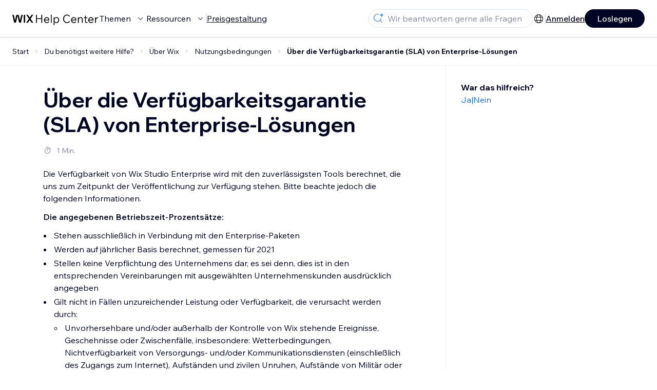

--- FILE ---
content_type: text/html; charset=utf-8
request_url: https://support.wix.com/de/article/%C3%BCber-das-betriebszeit-sla-von-wix-enterprise
body_size: 79533
content:
<!DOCTYPE html><html lang="de"><head><meta charSet="utf-8" data-next-head=""/><meta name="viewport" content="width=device-width, initial-scale=1.0, maximum-scale=5" data-next-head=""/><title data-next-head="">Über die Verfügbarkeitsgarantie (SLA) von Enterprise-Lösungen | Hilfe-Center | Wix.com</title><link rel="icon" sizes="192x192" href="https://www.wix.com/favicon.ico" type="image/x-icon" data-next-head=""/><link rel="apple-touch-icon" href="https://www.wix.com/favicon.ico" type="image/x-icon" data-next-head=""/><link rel="shortcut icon" href="https://www.wix.com/favicon.ico" type="image/x-icon" data-next-head=""/><base href="//support.wix.com/de" data-next-head=""/><meta http-equiv="content-type" content="text/html; charset=UTF-8" data-next-head=""/><meta http-equiv="content-language" content="de" data-next-head=""/><meta name="google-site-verification" content="caM2lnCRLah4A1mGepO9qL_hg8cqHdh3UzqMkNMaNAA" data-next-head=""/><meta name="msvalidate.01" content="EAC08BFE95D1B32E67B9383E0D78B5E3" data-next-head=""/><meta name="description" content="Die Verfügbarkeit von Wix Studio Enterprise wird mit den zuverlässigsten Tools berechnet, die uns zum Zeitpunkt der Veröffentlichung zur Verfügung stehen. Bitte" data-next-head=""/><meta name="og:description" content="Die Verfügbarkeit von Wix Studio Enterprise wird mit den zuverlässigsten Tools berechnet, die uns zum Zeitpunkt der Veröffentlichung zur Verfügung stehen. Bitte" data-next-head=""/><meta name="twitter:description" content="Die Verfügbarkeit von Wix Studio Enterprise wird mit den zuverlässigsten Tools berechnet, die uns zum Zeitpunkt der Veröffentlichung zur Verfügung stehen. Bitte" data-next-head=""/><meta name="og:title" content="Über die Verfügbarkeitsgarantie (SLA) von Enterprise-Lösungen | Hilfe-Center | Wix.com" data-next-head=""/><meta property="og:url" content="https://support.wix.com/de/article/%C3%BCber-das-betriebszeit-sla-von-wix-enterprise" data-next-head=""/><meta property="og:type" content="website" data-next-head=""/><meta property="og:image" content="https://d2x3xhvgiqkx42.cloudfront.net/12345678-1234-1234-1234-1234567890ab/9bcef656-8661-40a7-8a59-7990c7f865e5/2018/03/06/acae4116-f4a0-446d-a19d-6450a5bd151d.jpg" data-next-head=""/><meta name="twitter:title" content="Über die Verfügbarkeitsgarantie (SLA) von Enterprise-Lösungen | Hilfe-Center | Wix.com" data-next-head=""/><meta name="twitter:image:src" content="https://d2x3xhvgiqkx42.cloudfront.net/12345678-1234-1234-1234-1234567890ab/9bcef656-8661-40a7-8a59-7990c7f865e5/2018/03/06/acae4116-f4a0-446d-a19d-6450a5bd151d.jpg" data-next-head=""/><link rel="canonical" href="https://support.wix.com/de/article/%C3%BCber-das-betriebszeit-sla-von-wix-enterprise" data-next-head=""/><meta name="robots" content="noindex" data-next-head=""/><link rel="alternate" hrefLang="da" href="https://support.wix.com/da/article/om-wix-enterprise-oppetid-sla" data-next-head=""/><link rel="alternate" hrefLang="de" href="https://support.wix.com/de/article/über-das-betriebszeit-sla-von-wix-enterprise" data-next-head=""/><link rel="alternate" hrefLang="en" href="https://support.wix.com/en/article/about-enterprise-solution-uptime-sla" data-next-head=""/><link rel="alternate" hrefLang="es" href="https://support.wix.com/es/article/acerca-de-los-acuerdos-de-nivel-de-servicio-sobre-los-tiempos-de-servicio-de-wix-enterprise" data-next-head=""/><link rel="alternate" hrefLang="fr" href="https://support.wix.com/fr/article/à-propos-des-accords-de-niveau-de-service-du-temps-de-disponibilité-de-wix-enterprise" data-next-head=""/><link rel="alternate" hrefLang="it" href="https://support.wix.com/it/article/informazioni-sul-contratto-di-servizio-di-wix-enterprise" data-next-head=""/><link rel="alternate" hrefLang="ja" href="https://support.wix.com/ja/article/エンタープライズソリューション稼働時間-sla-について" data-next-head=""/><link rel="alternate" hrefLang="nl" href="https://support.wix.com/nl/article/over-de-uptime-sla-van-wix-enterprise" data-next-head=""/><link rel="alternate" hrefLang="pl" href="https://support.wix.com/pl/article/gwarantowana-dostępność-usługi-wix-enterprise-sla" data-next-head=""/><link rel="alternate" hrefLang="pt" href="https://support.wix.com/pt/article/sobre-o-tempo-de-atividade-do-sla-no-wix-enterprise" data-next-head=""/><link rel="alternate" hrefLang="tr" href="https://support.wix.com/tr/article/wix-kurumsal-çalışma-süresi-hizmet-seviyesi-anlaşması-hakkında" data-next-head=""/><link rel="alternate" hrefLang="x-default" href="https://support.wix.com/en/article/about-enterprise-solution-uptime-sla" data-next-head=""/><link rel="stylesheet" href="//static.parastorage.com/unpkg/@wix/wix-fonts@1.14.0/madefor.min.css"/>
<link rel="stylesheet" href="//static.parastorage.com/services/wix-footer/a23779fd37326f88e789b1b009ab8734c4e0c5b901237590e9bfe76a/app.min.css"/>
<script id="wix-footer-script" defer="" src="//static.parastorage.com/services/wix-footer/a23779fd37326f88e789b1b009ab8734c4e0c5b901237590e9bfe76a/app.bundle.min.js"></script>
<script>
  window.document.getElementById('wix-footer-script').onload = function () {
    var config = {"brand":"wix","language":"de","header":false,"footer":true,"languagePickerList":["de","en","es","fr","he","it","ja","ko","nl","pt","ru","tr","uk","zh-hant","hi"],"postLogin":"https:\u002F\u002Fsupport.wix.com\u002Fde\u002Farticle\u002F%C3%BCber-das-betriebszeit-sla-von-wix-enterprise","postSignUp":"https:\u002F\u002Fsupport.wix.com\u002Fde\u002Farticle\u002F%C3%BCber-das-betriebszeit-sla-von-wix-enterprise","exposeApi":true,"stickyBehaviour":"none","showTooltipOnLogo":true,"postSignOut":"https:\u002F\u002Fsupport.wix.com\u002F\u002Faccount\u002Flogout?redirectUrl=https:\u002F\u002Fsupport.wix.com\u002Fde"};

    if (typeof config === 'string') {
      config = JSON.parse(config)
    }

    window.WixFooter.render({...config, target: document.querySelector('#WIX_FOOTER'), replaceTarget: true})
  };
</script>
<link rel="preload" href="https://static.parastorage.com/services/kb-client-nextjs/dist/_next/static/css/27253574a0e1fe72.css" as="style"/><link rel="stylesheet" href="https://static.parastorage.com/services/kb-client-nextjs/dist/_next/static/css/27253574a0e1fe72.css" data-n-g=""/><link rel="preload" href="https://static.parastorage.com/services/kb-client-nextjs/dist/_next/static/css/db41457ec4d18df7.css" as="style"/><link rel="stylesheet" href="https://static.parastorage.com/services/kb-client-nextjs/dist/_next/static/css/db41457ec4d18df7.css" data-n-p=""/><noscript data-n-css=""></noscript><script defer="" nomodule="" src="https://static.parastorage.com/services/kb-client-nextjs/dist/_next/static/chunks/polyfills-42372ed130431b0a.js"></script><script src="https://static.parastorage.com/services/kb-client-nextjs/dist/_next/static/chunks/webpack-548b7c24bc355bd1.js" defer=""></script><script src="https://static.parastorage.com/services/kb-client-nextjs/dist/_next/static/chunks/framework-5b804252ceaa7219.js" defer=""></script><script src="https://static.parastorage.com/services/kb-client-nextjs/dist/_next/static/chunks/main-c49cc85d31cb4080.js" defer=""></script><script src="https://static.parastorage.com/services/kb-client-nextjs/dist/_next/static/chunks/pages/_app-9710efe87118d487.js" defer=""></script><script src="https://static.parastorage.com/services/kb-client-nextjs/dist/_next/static/chunks/56c12eb5-3dbbe526f9626b1f.js" defer=""></script><script src="https://static.parastorage.com/services/kb-client-nextjs/dist/_next/static/chunks/0f47b3b7-8124c0a960531d74.js" defer=""></script><script src="https://static.parastorage.com/services/kb-client-nextjs/dist/_next/static/chunks/493-cdf1fd12f260cb46.js" defer=""></script><script src="https://static.parastorage.com/services/kb-client-nextjs/dist/_next/static/chunks/1642-0ccaa2982d600b3c.js" defer=""></script><script src="https://static.parastorage.com/services/kb-client-nextjs/dist/_next/static/chunks/1012-2f73f6519d467d39.js" defer=""></script><script src="https://static.parastorage.com/services/kb-client-nextjs/dist/_next/static/chunks/pages/article/%5BarticleTitle%5D-9e25f8ea7326fb09.js" defer=""></script><script src="https://static.parastorage.com/services/kb-client-nextjs/dist/_next/static/4yK3m1JQPX9RKy3CJLEYu/_buildManifest.js" defer=""></script><script src="https://static.parastorage.com/services/kb-client-nextjs/dist/_next/static/4yK3m1JQPX9RKy3CJLEYu/_ssgManifest.js" defer=""></script></head><body id="helpcenter"><div id="__next"><span data-newcolorsbranding="true" class="wds_1_231_0_newColorsBranding__root wds_1_231_0_madefordisplay__madefordisplay wds_1_231_0_madefor__madefor"><div data-hook="header" class="wds_1_231_0_Box__root wds_1_231_0_Box---direction-10-horizontal wds_1_231_0_Box---alignItems-13-space-between wds_1_231_0_Box---justifyContent-6-middle headerWrapper" style="--wds_1_231_0_Box-gap:0"><div class="wds_1_231_0_Box__root wds_1_231_0_Box---direction-10-horizontal" style="--wds_1_231_0_Box-gap:calc(8 * var(--wds-space-100, 6px))"><a class="headerLogoCTA" href="/de"><img src="https://static.parastorage.com/services/kb-client-nextjs/dist/public/images/header/header-logo.svg" alt="header-logo" width="170" height="29" loading="eager"/></a><div class="wds_1_231_0_Box__root wds_1_231_0_Box---direction-10-horizontal wds_1_231_0_Box---justifyContent-6-middle" style="--wds_1_231_0_Box-gap:calc(3 * var(--wds-space-100, 6px))"><button data-hook="header-topics" data-skin="dark" data-underline="none" data-size="medium" class="wds_1_231_0_ButtonCore__root wds_1_231_0_Focusable__root wds_1_231_0_TextButton__root wds_1_231_0_TextButton---skin-4-dark wds_1_231_0_TextButton---underline-4-none wds_1_231_0_TextButton---size-6-medium headerTextButton" type="button" tabindex="0" aria-disabled="false"><span class="wds_1_231_0_ButtonCore__content">Themen</span><svg viewBox="0 0 24 24" fill="currentColor" width="24" height="24" class="wds_1_231_0_ButtonCore__suffix" data-hook="suffix-icon"><path d="M8.14644661,10.1464466 C8.34170876,9.95118446 8.65829124,9.95118446 8.85355339,10.1464466 L12.4989857,13.7981758 L16.1502401,10.1464466 C16.3455022,9.95118446 16.6620847,9.95118446 16.8573469,10.1464466 C17.052609,10.3417088 17.052609,10.6582912 16.8573469,10.8535534 L12.4989857,15.2123894 L8.14644661,10.8535534 C7.95118446,10.6582912 7.95118446,10.3417088 8.14644661,10.1464466 Z"></path></svg></button><button data-hook="header-resources" data-skin="dark" data-underline="none" data-size="medium" class="wds_1_231_0_ButtonCore__root wds_1_231_0_Focusable__root wds_1_231_0_TextButton__root wds_1_231_0_TextButton---skin-4-dark wds_1_231_0_TextButton---underline-4-none wds_1_231_0_TextButton---size-6-medium headerTextButton" type="button" tabindex="0" aria-disabled="false"><span class="wds_1_231_0_ButtonCore__content">Ressourcen</span><svg viewBox="0 0 24 24" fill="currentColor" width="24" height="24" class="wds_1_231_0_ButtonCore__suffix" data-hook="suffix-icon"><path d="M8.14644661,10.1464466 C8.34170876,9.95118446 8.65829124,9.95118446 8.85355339,10.1464466 L12.4989857,13.7981758 L16.1502401,10.1464466 C16.3455022,9.95118446 16.6620847,9.95118446 16.8573469,10.1464466 C17.052609,10.3417088 17.052609,10.6582912 16.8573469,10.8535534 L12.4989857,15.2123894 L8.14644661,10.8535534 C7.95118446,10.6582912 7.95118446,10.3417088 8.14644661,10.1464466 Z"></path></svg></button><div class="wds_1_231_0_Box__root wds_1_231_0_Box---direction-10-horizontal" style="width:1px;height:20px;background-color:var(--wsr-color-D55, #CFD1DC);--wds_1_231_0_Box-gap:0"></div><a href="https://de.wix.com/premium-purchase-plan/dynamo" target="_blank" rel="noreferrer" data-hook="header-pricing"><button data-skin="dark" data-underline="none" data-size="medium" class="wds_1_231_0_ButtonCore__root wds_1_231_0_Focusable__root wds_1_231_0_TextButton__root wds_1_231_0_TextButton---skin-4-dark wds_1_231_0_TextButton---underline-4-none wds_1_231_0_TextButton---size-6-medium headerTextButton" type="button" tabindex="0" aria-disabled="false"><span class="wds_1_231_0_ButtonCore__content">Preisgestaltung</span></button></a></div></div><div class="wds_1_231_0_Box__root wds_1_231_0_Box---direction-10-horizontal" style="--wds_1_231_0_Box-gap:calc(2 * var(--wds-space-100, 6px))"><div class="searchBarModal"><div class="wds_1_231_0_Input__root wds_1_231_0_Input---size-6-medium wds_1_231_0_Input---border-8-standard searchBarModalCTA" data-hook="search-bar-modal-entry-point" data-input-root="true" data-size="medium" data-prefix="true" data-focus="false"><div class="wds_1_231_0_Input__wrapper"><div class="wds_1_231_0_IconAffix__root wds_1_231_0_IconAffix---size-6-medium wds_1_231_0_IconAffix--inPrefix"><svg viewBox="0 0 24 24" fill="currentColor" width="24px" height="24px"><path d="M18.5 2a.5.5 0 0 1 .49.402l.108.539A2.5 2.5 0 0 0 21.06 4.9l.54.109a.5.5 0 0 1 0 .98l-.54.108A2.5 2.5 0 0 0 19.1 8.06l-.109.54a.5.5 0 0 1-.98 0l-.108-.54A2.5 2.5 0 0 0 15.94 6.1l-.54-.109a.5.5 0 0 1 0-.98l.54-.108A2.5 2.5 0 0 0 17.9 2.94l.109-.54A.5.5 0 0 1 18.5 2Zm0 2.168A3.504 3.504 0 0 1 17.169 5.5 3.504 3.504 0 0 1 18.5 6.832 3.504 3.504 0 0 1 19.831 5.5 3.504 3.504 0 0 1 18.5 4.168ZM10.5 3c.877 0 1.718.15 2.5.427v1.071A6.5 6.5 0 1 0 16.981 11h1.003a7.468 7.468 0 0 1-1.839 4.438l3.709 3.708a.5.5 0 0 1-.708.708l-3.708-3.709A7.5 7.5 0 1 1 10.5 3Z"></path></svg></div><input data-hook="wsr-input" data-mask="false" class="wds_1_231_0_Input__input" style="text-overflow:clip" placeholder="Wir beantworten gerne alle Fragen" readonly="" maxLength="524288" value=""/></div></div><div data-hook="search-bar-modal"></div></div><div class="wds_1_231_0_Box__root wds_1_231_0_Box---direction-10-horizontal wds_1_231_0_Box---justifyContent-6-middle" style="--wds_1_231_0_Box-gap:calc(2 * var(--wds-space-100, 6px))"><div data-hook="header-language-menu" data-popover-root="true" data-list-type="action" class="wds_1_231_0_PopoverNext__root wds_1_231_0_DropdownBase__root wds_1_231_0_DropdownBase--withWidth wds_1_231_0_PopoverMenu__root languageMenu"><div data-hook="header-language-menu-trigger" class="wds_1_231_0_PopoverNextTrigger__root wds_1_231_0_DropdownBase__trigger" aria-expanded="false" aria-haspopup="dialog"><svg viewBox="0 0 24 24" fill="currentColor" width="24" height="24" data-hook="header-language-menu-button" class="languageMenuIcon"><path d="M4.42676427,15 L7.19778729,15 C7.069206,14.209578 7,13.3700549 7,12.5 C7,11.6299451 7.069206,10.790422 7.19778729,10 L4.42676427,10 C4.15038555,10.7819473 4,11.6234114 4,12.5 C4,13.3765886 4.15038555,14.2180527 4.42676427,15 Z M4.86504659,16 C5.7403587,17.6558985 7.21741102,18.9446239 9.0050441,19.5750165 C8.30729857,18.6953657 7.74701714,17.4572396 7.39797964,16 L4.86504659,16 Z M18.5732357,15 C18.8496144,14.2180527 19,13.3765886 19,12.5 C19,11.6234114 18.8496144,10.7819473 18.5732357,10 L15.8022127,10 C15.930794,10.790422 16,11.6299451 16,12.5 C16,13.3700549 15.930794,14.209578 15.8022127,15 L18.5732357,15 Z M18.1349534,16 L15.6020204,16 C15.2529829,17.4572396 14.6927014,18.6953657 13.9949559,19.5750165 C15.782589,18.9446239 17.2596413,17.6558985 18.1349534,16 Z M8.21230689,15 L14.7876931,15 C14.9240019,14.2216581 15,13.3811544 15,12.5 C15,11.6188456 14.9240019,10.7783419 14.7876931,10 L8.21230689,10 C8.07599807,10.7783419 8,11.6188456 8,12.5 C8,13.3811544 8.07599807,14.2216581 8.21230689,15 Z M8.42865778,16 C9.05255412,18.3998027 10.270949,20 11.5,20 C12.729051,20 13.9474459,18.3998027 14.5713422,16 L8.42865778,16 Z M4.86504659,9 L7.39797964,9 C7.74701714,7.54276045 8.30729857,6.30463431 9.0050441,5.42498347 C7.21741102,6.05537614 5.7403587,7.34410146 4.86504659,9 Z M18.1349534,9 C17.2596413,7.34410146 15.782589,6.05537614 13.9949559,5.42498347 C14.6927014,6.30463431 15.2529829,7.54276045 15.6020204,9 L18.1349534,9 Z M8.42865778,9 L14.5713422,9 C13.9474459,6.60019727 12.729051,5 11.5,5 C10.270949,5 9.05255412,6.60019727 8.42865778,9 Z M11.5,21 C6.80557963,21 3,17.1944204 3,12.5 C3,7.80557963 6.80557963,4 11.5,4 C16.1944204,4 20,7.80557963 20,12.5 C20,17.1944204 16.1944204,21 11.5,21 Z"></path></svg></div></div><div class="wds_1_231_0_Box__root wds_1_231_0_Box---direction-10-horizontal wds_1_231_0_Box---justifyContent-6-middle" style="--wds_1_231_0_Box-gap:calc(3 * var(--wds-space-100, 6px))"><div class="wds_1_231_0_Box__root wds_1_231_0_Box---direction-10-horizontal" style="width:1px;height:20px;background-color:var(--wsr-color-D55, #CFD1DC);--wds_1_231_0_Box-gap:0"></div><a href="https://users.wix.com/signin?view=sign-up&amp;sendEmail=true&amp;loginCompName=SignUp_Mobile&amp;referralInfo=SignUp_Mobile&amp;postSignUp=https://support.wix.com/de/article/%C3%BCber-das-betriebszeit-sla-von-wix-enterprise&amp;postLogin=https://support.wix.com/de/article/%C3%BCber-das-betriebszeit-sla-von-wix-enterprise&amp;loginDialogContext=login&amp;originUrl=https://support.wix.com/de/article/%C3%BCber-das-betriebszeit-sla-von-wix-enterprise&amp;forceRender=true" rel="noreferrer" data-hook="header-login"><button data-skin="dark" data-weight="normal" data-underline="always" data-size="medium" class="wds_1_231_0_ButtonCore__root wds_1_231_0_Focusable__root wds_1_231_0_TextButton__root wds_1_231_0_TextButton---skin-4-dark wds_1_231_0_TextButton---underline-6-always wds_1_231_0_TextButton---weight-6-normal wds_1_231_0_TextButton---size-6-medium" type="button" tabindex="0" aria-disabled="false"><span class="wds_1_231_0_ButtonCore__content">Anmelden</span></button></a></div><a href="https://users.wix.com/signin?view=sign-up&amp;sendEmail=true&amp;loginCompName=SignUp_Mobile&amp;referralInfo=SignUp_Mobile&amp;postSignUp=https://support.wix.com/de/article/%C3%BCber-das-betriebszeit-sla-von-wix-enterprise&amp;postLogin=https://support.wix.com/de/article/%C3%BCber-das-betriebszeit-sla-von-wix-enterprise&amp;loginDialogContext=signup&amp;originUrl=https://support.wix.com/de/article/%C3%BCber-das-betriebszeit-sla-von-wix-enterprise" target="_blank" rel="noreferrer" data-hook="header-get-started"><button data-size="medium" data-skin="dark" class="wds_1_231_0_ButtonCore__root wds_1_231_0_Focusable__root wds_1_231_0_Button__root wds_1_231_0_Button---skin-4-dark wds_1_231_0_Button---priority-7-primary wds_1_231_0_Button---size-6-medium" type="button" tabindex="0"><span class="wds_1_231_0_ButtonCore__content">Loslegen</span></button></a></div></div><div data-hook="header-expandable-menu" class="wds_1_231_0_Box__root wds_1_231_0_Box---direction-8-vertical expandableMenu" style="--wds_1_231_0_Box-gap:0"><div class="wds_1_231_0_Box__root wds_1_231_0_Box---direction-10-horizontal itemsAndPreview" style="--wds_1_231_0_Box-gap:0"><div class="wds_1_231_0_Box__root wds_1_231_0_Box---direction-10-horizontal items" style="--wds_1_231_0_Box-gap:0"><div class="item"><div class="wds_1_231_0_Box__root wds_1_231_0_Box---direction-8-vertical" style="width:100%;--wds_1_231_0_Box-gap:calc(1 * var(--wds-space-100, 6px))"><a href="/de/grundlagen"><button data-hook="header-expandable-menu-item-name" data-skin="dark" data-weight="bold" data-underline="none" data-size="medium" class="wds_1_231_0_ButtonCore__root wds_1_231_0_Focusable__root wds_1_231_0_TextButton__root wds_1_231_0_TextButton---skin-4-dark wds_1_231_0_TextButton---underline-4-none wds_1_231_0_TextButton---weight-4-bold wds_1_231_0_TextButton---size-6-medium wds_1_231_0_TextButton--ellipsis itemName" type="button" tabindex="0" aria-disabled="false"><span class="wds_1_231_0_ButtonCore__content wds_1_231_0_TextComponent__text wds_1_231_0_TextComponent---ellipsisLines-10-singleLine">Grundlagen</span></button></a><span data-hook="header-expandable-menu-item-description" data-mask="false" class="wds_1_231_0_Text__root wds_1_231_0_Text---size-6-medium wds_1_231_0_Text--secondary wds_1_231_0_Text---skin-8-standard wds_1_231_0_Text---weight-4-thin wds_1_231_0_Text---list-style-9-checkmark wds_1_231_0_Text---overflow-wrap-6-normal" data-size="medium" data-secondary="true" data-skin="standard" data-light="false" data-weight="thin" data-widows="false" data-list-style="checkmark" data-overflow-wrap="normal">Erfahre, wie du Wix für den Aufbau deiner Website und deines Unternehmens nutzen kannst</span></div></div><div class="item"><div class="wds_1_231_0_Box__root wds_1_231_0_Box---direction-8-vertical" style="width:100%;--wds_1_231_0_Box-gap:calc(1 * var(--wds-space-100, 6px))"><a href="/de/deine-website-erstellen"><button data-hook="header-expandable-menu-item-name" data-skin="dark" data-weight="bold" data-underline="none" data-size="medium" class="wds_1_231_0_ButtonCore__root wds_1_231_0_Focusable__root wds_1_231_0_TextButton__root wds_1_231_0_TextButton---skin-4-dark wds_1_231_0_TextButton---underline-4-none wds_1_231_0_TextButton---weight-4-bold wds_1_231_0_TextButton---size-6-medium wds_1_231_0_TextButton--ellipsis itemName" type="button" tabindex="0" aria-disabled="false"><span class="wds_1_231_0_ButtonCore__content wds_1_231_0_TextComponent__text wds_1_231_0_TextComponent---ellipsisLines-10-singleLine">Deine Website erstellen</span></button></a><span data-hook="header-expandable-menu-item-description" data-mask="false" class="wds_1_231_0_Text__root wds_1_231_0_Text---size-6-medium wds_1_231_0_Text--secondary wds_1_231_0_Text---skin-8-standard wds_1_231_0_Text---weight-4-thin wds_1_231_0_Text---list-style-9-checkmark wds_1_231_0_Text---overflow-wrap-6-normal" data-size="medium" data-secondary="true" data-skin="standard" data-light="false" data-weight="thin" data-widows="false" data-list-style="checkmark" data-overflow-wrap="normal">Gestalte und verwalte deine Website mit Wix.</span></div></div><div class="item"><div class="wds_1_231_0_Box__root wds_1_231_0_Box---direction-8-vertical" style="width:100%;--wds_1_231_0_Box-gap:calc(1 * var(--wds-space-100, 6px))"><a href="/de/konto-und-abrechnung"><button data-hook="header-expandable-menu-item-name" data-skin="dark" data-weight="bold" data-underline="none" data-size="medium" class="wds_1_231_0_ButtonCore__root wds_1_231_0_Focusable__root wds_1_231_0_TextButton__root wds_1_231_0_TextButton---skin-4-dark wds_1_231_0_TextButton---underline-4-none wds_1_231_0_TextButton---weight-4-bold wds_1_231_0_TextButton---size-6-medium wds_1_231_0_TextButton--ellipsis itemName" type="button" tabindex="0" aria-disabled="false"><span class="wds_1_231_0_ButtonCore__content wds_1_231_0_TextComponent__text wds_1_231_0_TextComponent---ellipsisLines-10-singleLine">Konto und Abrechnung</span></button></a><span data-hook="header-expandable-menu-item-description" data-mask="false" class="wds_1_231_0_Text__root wds_1_231_0_Text---size-6-medium wds_1_231_0_Text--secondary wds_1_231_0_Text---skin-8-standard wds_1_231_0_Text---weight-4-thin wds_1_231_0_Text---list-style-9-checkmark wds_1_231_0_Text---overflow-wrap-6-normal" data-size="medium" data-secondary="true" data-skin="standard" data-light="false" data-weight="thin" data-widows="false" data-list-style="checkmark" data-overflow-wrap="normal">Verwalte Premiumpakete, Abos und Rechnungen</span></div></div><div class="item"><div class="wds_1_231_0_Box__root wds_1_231_0_Box---direction-8-vertical" style="width:100%;--wds_1_231_0_Box-gap:calc(1 * var(--wds-space-100, 6px))"><a href="/de/wix-mobile-apps-9944925"><button data-hook="header-expandable-menu-item-name" data-skin="dark" data-weight="bold" data-underline="none" data-size="medium" class="wds_1_231_0_ButtonCore__root wds_1_231_0_Focusable__root wds_1_231_0_TextButton__root wds_1_231_0_TextButton---skin-4-dark wds_1_231_0_TextButton---underline-4-none wds_1_231_0_TextButton---weight-4-bold wds_1_231_0_TextButton---size-6-medium wds_1_231_0_TextButton--ellipsis itemName" type="button" tabindex="0" aria-disabled="false"><span class="wds_1_231_0_ButtonCore__content wds_1_231_0_TextComponent__text wds_1_231_0_TextComponent---ellipsisLines-10-singleLine">Wix Mobile Apps</span></button></a><span data-hook="header-expandable-menu-item-description" data-mask="false" class="wds_1_231_0_Text__root wds_1_231_0_Text---size-6-medium wds_1_231_0_Text--secondary wds_1_231_0_Text---skin-8-standard wds_1_231_0_Text---weight-4-thin wds_1_231_0_Text---list-style-9-checkmark wds_1_231_0_Text---overflow-wrap-6-normal" data-size="medium" data-secondary="true" data-skin="standard" data-light="false" data-weight="thin" data-widows="false" data-list-style="checkmark" data-overflow-wrap="normal">Führe dein Unternehmen und vernetze dich mit Mitgliedern.</span></div></div><div class="item"><div class="wds_1_231_0_Box__root wds_1_231_0_Box---direction-8-vertical" style="width:100%;--wds_1_231_0_Box-gap:calc(1 * var(--wds-space-100, 6px))"><a href="/de/domains"><button data-hook="header-expandable-menu-item-name" data-skin="dark" data-weight="bold" data-underline="none" data-size="medium" class="wds_1_231_0_ButtonCore__root wds_1_231_0_Focusable__root wds_1_231_0_TextButton__root wds_1_231_0_TextButton---skin-4-dark wds_1_231_0_TextButton---underline-4-none wds_1_231_0_TextButton---weight-4-bold wds_1_231_0_TextButton---size-6-medium wds_1_231_0_TextButton--ellipsis itemName" type="button" tabindex="0" aria-disabled="false"><span class="wds_1_231_0_ButtonCore__content wds_1_231_0_TextComponent__text wds_1_231_0_TextComponent---ellipsisLines-10-singleLine">Domains</span></button></a><span data-hook="header-expandable-menu-item-description" data-mask="false" class="wds_1_231_0_Text__root wds_1_231_0_Text---size-6-medium wds_1_231_0_Text--secondary wds_1_231_0_Text---skin-8-standard wds_1_231_0_Text---weight-4-thin wds_1_231_0_Text---list-style-9-checkmark wds_1_231_0_Text---overflow-wrap-6-normal" data-size="medium" data-secondary="true" data-skin="standard" data-light="false" data-weight="thin" data-widows="false" data-list-style="checkmark" data-overflow-wrap="normal">Kaufe, verknüpfe oder übertrage eine Domain.</span></div></div><div class="item"><div class="wds_1_231_0_Box__root wds_1_231_0_Box---direction-8-vertical" style="width:100%;--wds_1_231_0_Box-gap:calc(1 * var(--wds-space-100, 6px))"><a href="/de/dein-unternehmen-verwalten"><button data-hook="header-expandable-menu-item-name" data-skin="dark" data-weight="bold" data-underline="none" data-size="medium" class="wds_1_231_0_ButtonCore__root wds_1_231_0_Focusable__root wds_1_231_0_TextButton__root wds_1_231_0_TextButton---skin-4-dark wds_1_231_0_TextButton---underline-4-none wds_1_231_0_TextButton---weight-4-bold wds_1_231_0_TextButton---size-6-medium wds_1_231_0_TextButton--ellipsis itemName" type="button" tabindex="0" aria-disabled="false"><span class="wds_1_231_0_ButtonCore__content wds_1_231_0_TextComponent__text wds_1_231_0_TextComponent---ellipsisLines-10-singleLine">Dein Unternehmen verwalten</span></button></a><span data-hook="header-expandable-menu-item-description" data-mask="false" class="wds_1_231_0_Text__root wds_1_231_0_Text---size-6-medium wds_1_231_0_Text--secondary wds_1_231_0_Text---skin-8-standard wds_1_231_0_Text---weight-4-thin wds_1_231_0_Text---list-style-9-checkmark wds_1_231_0_Text---overflow-wrap-6-normal" data-size="medium" data-secondary="true" data-skin="standard" data-light="false" data-weight="thin" data-widows="false" data-list-style="checkmark" data-overflow-wrap="normal">Stärke dein Unternehmen und deine Webpräsenz.</span></div></div><div class="item"><div class="wds_1_231_0_Box__root wds_1_231_0_Box---direction-8-vertical" style="width:100%;--wds_1_231_0_Box-gap:calc(1 * var(--wds-space-100, 6px))"><a href="/de/werbung-f%C3%BCr-deine-website"><button data-hook="header-expandable-menu-item-name" data-skin="dark" data-weight="bold" data-underline="none" data-size="medium" class="wds_1_231_0_ButtonCore__root wds_1_231_0_Focusable__root wds_1_231_0_TextButton__root wds_1_231_0_TextButton---skin-4-dark wds_1_231_0_TextButton---underline-4-none wds_1_231_0_TextButton---weight-4-bold wds_1_231_0_TextButton---size-6-medium wds_1_231_0_TextButton--ellipsis itemName" type="button" tabindex="0" aria-disabled="false"><span class="wds_1_231_0_ButtonCore__content wds_1_231_0_TextComponent__text wds_1_231_0_TextComponent---ellipsisLines-10-singleLine">Werbung für deine Website</span></button></a><span data-hook="header-expandable-menu-item-description" data-mask="false" class="wds_1_231_0_Text__root wds_1_231_0_Text---size-6-medium wds_1_231_0_Text--secondary wds_1_231_0_Text---skin-8-standard wds_1_231_0_Text---weight-4-thin wds_1_231_0_Text---list-style-9-checkmark wds_1_231_0_Text---overflow-wrap-6-normal" data-size="medium" data-secondary="true" data-skin="standard" data-light="false" data-weight="thin" data-widows="false" data-list-style="checkmark" data-overflow-wrap="normal">Steigere deine Sichtbarkeit mit SEO und Marketing.</span></div></div><div class="item"><div class="wds_1_231_0_Box__root wds_1_231_0_Box---direction-8-vertical" style="width:100%;--wds_1_231_0_Box-gap:calc(1 * var(--wds-space-100, 6px))"><a href="/de/studio-partner-von-wix-enterprise"><button data-hook="header-expandable-menu-item-name" data-skin="dark" data-weight="bold" data-underline="none" data-size="medium" class="wds_1_231_0_ButtonCore__root wds_1_231_0_Focusable__root wds_1_231_0_TextButton__root wds_1_231_0_TextButton---skin-4-dark wds_1_231_0_TextButton---underline-4-none wds_1_231_0_TextButton---weight-4-bold wds_1_231_0_TextButton---size-6-medium wds_1_231_0_TextButton--ellipsis itemName" type="button" tabindex="0" aria-disabled="false"><span class="wds_1_231_0_ButtonCore__content wds_1_231_0_TextComponent__text wds_1_231_0_TextComponent---ellipsisLines-10-singleLine">Studio, Partner von Wix &amp; Enterprise</span></button></a><span data-hook="header-expandable-menu-item-description" data-mask="false" class="wds_1_231_0_Text__root wds_1_231_0_Text---size-6-medium wds_1_231_0_Text--secondary wds_1_231_0_Text---skin-8-standard wds_1_231_0_Text---weight-4-thin wds_1_231_0_Text---list-style-9-checkmark wds_1_231_0_Text---overflow-wrap-6-normal" data-size="medium" data-secondary="true" data-skin="standard" data-light="false" data-weight="thin" data-widows="false" data-list-style="checkmark" data-overflow-wrap="normal">Nutze erweiterte Funktionen für mehr Effizienz.</span></div></div><div class="item"><div class="wds_1_231_0_Box__root wds_1_231_0_Box---direction-8-vertical" style="width:100%;--wds_1_231_0_Box-gap:calc(1 * var(--wds-space-100, 6px))"><a href="/de/du-ben%C3%B6tigst-weitere-hilfe"><button data-hook="header-expandable-menu-item-name" data-skin="dark" data-weight="bold" data-underline="none" data-size="medium" class="wds_1_231_0_ButtonCore__root wds_1_231_0_Focusable__root wds_1_231_0_TextButton__root wds_1_231_0_TextButton---skin-4-dark wds_1_231_0_TextButton---underline-4-none wds_1_231_0_TextButton---weight-4-bold wds_1_231_0_TextButton---size-6-medium wds_1_231_0_TextButton--ellipsis itemName" type="button" tabindex="0" aria-disabled="false"><span class="wds_1_231_0_ButtonCore__content wds_1_231_0_TextComponent__text wds_1_231_0_TextComponent---ellipsisLines-10-singleLine">Du benötigst weitere Hilfe?</span></button></a><span data-hook="header-expandable-menu-item-description" data-mask="false" class="wds_1_231_0_Text__root wds_1_231_0_Text---size-6-medium wds_1_231_0_Text--secondary wds_1_231_0_Text---skin-8-standard wds_1_231_0_Text---weight-4-thin wds_1_231_0_Text---list-style-9-checkmark wds_1_231_0_Text---overflow-wrap-6-normal" data-size="medium" data-secondary="true" data-skin="standard" data-light="false" data-weight="thin" data-widows="false" data-list-style="checkmark" data-overflow-wrap="normal">Finde Lösungen oder kontaktiere uns.</span></div></div></div><div class="wds_1_231_0_Box__root wds_1_231_0_Box---direction-10-horizontal wds_1_231_0_Box---alignItems-6-center preview" style="--wds_1_231_0_Box-gap:0"><img src="https://static.parastorage.com/services/kb-client-nextjs/dist/public/images/trending-articles/trending-articles-new.jpg" alt="placeholder-preview-image" height="330" width="330" class="previewImage show topics" loading="lazy"/></div></div></div><div data-hook="header-expandable-menu" class="wds_1_231_0_Box__root wds_1_231_0_Box---direction-8-vertical expandableMenu" style="--wds_1_231_0_Box-gap:0"><div class="wds_1_231_0_Box__root wds_1_231_0_Box---direction-10-horizontal itemsAndPreview" style="--wds_1_231_0_Box-gap:0"><div class="wds_1_231_0_Box__root wds_1_231_0_Box---direction-8-vertical items" style="--wds_1_231_0_Box-gap:0"><div class="item"><div class="wds_1_231_0_Box__root wds_1_231_0_Box---direction-8-vertical" style="width:100%;--wds_1_231_0_Box-gap:calc(1 * var(--wds-space-100, 6px))"><a target="_blank" rel="noreferrer" href="https://www.wix.com/learn" data-hook="header-expandable-menu-item-link"><button data-hook="header-expandable-menu-item-name" data-skin="dark" data-weight="bold" data-underline="none" data-size="medium" class="wds_1_231_0_ButtonCore__root wds_1_231_0_Focusable__root wds_1_231_0_TextButton__root wds_1_231_0_TextButton---skin-4-dark wds_1_231_0_TextButton---underline-4-none wds_1_231_0_TextButton---weight-4-bold wds_1_231_0_TextButton---size-6-medium wds_1_231_0_TextButton--ellipsis itemName" type="button" tabindex="0" aria-disabled="false"><span class="wds_1_231_0_ButtonCore__content wds_1_231_0_TextComponent__text wds_1_231_0_TextComponent---ellipsisLines-10-singleLine">Wix Learn</span></button></a><span data-hook="header-expandable-menu-item-description" data-mask="false" class="wds_1_231_0_Text__root wds_1_231_0_Text---size-6-medium wds_1_231_0_Text--secondary wds_1_231_0_Text---skin-8-standard wds_1_231_0_Text---weight-4-thin wds_1_231_0_Text---list-style-9-checkmark wds_1_231_0_Text---overflow-wrap-6-normal" data-size="medium" data-secondary="true" data-skin="standard" data-light="false" data-weight="thin" data-widows="false" data-list-style="checkmark" data-overflow-wrap="normal">Verbessere deine Kenntnisse mit unseren Tutorials.</span></div></div><div class="item"><div class="wds_1_231_0_Box__root wds_1_231_0_Box---direction-8-vertical" style="width:100%;--wds_1_231_0_Box-gap:calc(1 * var(--wds-space-100, 6px))"><a target="_blank" rel="noreferrer" href="https://www.wix.com/blog" data-hook="header-expandable-menu-item-link"><button data-hook="header-expandable-menu-item-name" data-skin="dark" data-weight="bold" data-underline="none" data-size="medium" class="wds_1_231_0_ButtonCore__root wds_1_231_0_Focusable__root wds_1_231_0_TextButton__root wds_1_231_0_TextButton---skin-4-dark wds_1_231_0_TextButton---underline-4-none wds_1_231_0_TextButton---weight-4-bold wds_1_231_0_TextButton---size-6-medium wds_1_231_0_TextButton--ellipsis itemName" type="button" tabindex="0" aria-disabled="false"><span class="wds_1_231_0_ButtonCore__content wds_1_231_0_TextComponent__text wds_1_231_0_TextComponent---ellipsisLines-10-singleLine">Wix Blog</span></button></a><span data-hook="header-expandable-menu-item-description" data-mask="false" class="wds_1_231_0_Text__root wds_1_231_0_Text---size-6-medium wds_1_231_0_Text--secondary wds_1_231_0_Text---skin-8-standard wds_1_231_0_Text---weight-4-thin wds_1_231_0_Text---list-style-9-checkmark wds_1_231_0_Text---overflow-wrap-6-normal" data-size="medium" data-secondary="true" data-skin="standard" data-light="false" data-weight="thin" data-widows="false" data-list-style="checkmark" data-overflow-wrap="normal">Erhalte Tipps für Webdesign, Marketing und mehr.</span></div></div><div class="item"><div class="wds_1_231_0_Box__root wds_1_231_0_Box---direction-8-vertical" style="width:100%;--wds_1_231_0_Box-gap:calc(1 * var(--wds-space-100, 6px))"><a target="_blank" rel="noreferrer" href="https://www.wix.com/seo/learn" data-hook="header-expandable-menu-item-link"><button data-hook="header-expandable-menu-item-name" data-skin="dark" data-weight="bold" data-underline="none" data-size="medium" class="wds_1_231_0_ButtonCore__root wds_1_231_0_Focusable__root wds_1_231_0_TextButton__root wds_1_231_0_TextButton---skin-4-dark wds_1_231_0_TextButton---underline-4-none wds_1_231_0_TextButton---weight-4-bold wds_1_231_0_TextButton---size-6-medium wds_1_231_0_TextButton--ellipsis itemName" type="button" tabindex="0" aria-disabled="false"><span class="wds_1_231_0_ButtonCore__content wds_1_231_0_TextComponent__text wds_1_231_0_TextComponent---ellipsisLines-10-singleLine">SEO Learning Hub</span></button></a><span data-hook="header-expandable-menu-item-description" data-mask="false" class="wds_1_231_0_Text__root wds_1_231_0_Text---size-6-medium wds_1_231_0_Text--secondary wds_1_231_0_Text---skin-8-standard wds_1_231_0_Text---weight-4-thin wds_1_231_0_Text---list-style-9-checkmark wds_1_231_0_Text---overflow-wrap-6-normal" data-size="medium" data-secondary="true" data-skin="standard" data-light="false" data-weight="thin" data-widows="false" data-list-style="checkmark" data-overflow-wrap="normal">Erfahre, wie du den organischen Traffic steigerst.</span></div></div><div class="item"><div class="wds_1_231_0_Box__root wds_1_231_0_Box---direction-8-vertical" style="width:100%;--wds_1_231_0_Box-gap:calc(1 * var(--wds-space-100, 6px))"><a target="_blank" rel="noreferrer" href="https://dev.wix.com/docs/develop-websites" data-hook="header-expandable-menu-item-link"><button data-hook="header-expandable-menu-item-name" data-skin="dark" data-weight="bold" data-underline="none" data-size="medium" class="wds_1_231_0_ButtonCore__root wds_1_231_0_Focusable__root wds_1_231_0_TextButton__root wds_1_231_0_TextButton---skin-4-dark wds_1_231_0_TextButton---underline-4-none wds_1_231_0_TextButton---weight-4-bold wds_1_231_0_TextButton---size-6-medium wds_1_231_0_TextButton--ellipsis itemName" type="button" tabindex="0" aria-disabled="false"><span class="wds_1_231_0_ButtonCore__content wds_1_231_0_TextComponent__text wds_1_231_0_TextComponent---ellipsisLines-10-singleLine">Website development</span></button></a><span data-hook="header-expandable-menu-item-description" data-mask="false" class="wds_1_231_0_Text__root wds_1_231_0_Text---size-6-medium wds_1_231_0_Text--secondary wds_1_231_0_Text---skin-8-standard wds_1_231_0_Text---weight-4-thin wds_1_231_0_Text---list-style-9-checkmark wds_1_231_0_Text---overflow-wrap-6-normal" data-size="medium" data-secondary="true" data-skin="standard" data-light="false" data-weight="thin" data-widows="false" data-list-style="checkmark" data-overflow-wrap="normal">Erstelle eine Website mit unserer Full-Stack-Plattform.</span></div></div><div class="item"><div class="wds_1_231_0_Box__root wds_1_231_0_Box---direction-8-vertical" style="width:100%;--wds_1_231_0_Box-gap:calc(1 * var(--wds-space-100, 6px))"><a target="_blank" rel="noreferrer" href="https://www.wix.com/marketplace" data-hook="header-expandable-menu-item-link"><button data-hook="header-expandable-menu-item-name" data-skin="dark" data-weight="bold" data-underline="none" data-size="medium" class="wds_1_231_0_ButtonCore__root wds_1_231_0_Focusable__root wds_1_231_0_TextButton__root wds_1_231_0_TextButton---skin-4-dark wds_1_231_0_TextButton---underline-4-none wds_1_231_0_TextButton---weight-4-bold wds_1_231_0_TextButton---size-6-medium wds_1_231_0_TextButton--ellipsis itemName" type="button" tabindex="0" aria-disabled="false"><span class="wds_1_231_0_ButtonCore__content wds_1_231_0_TextComponent__text wds_1_231_0_TextComponent---ellipsisLines-10-singleLine">Engagiere einen Profi</span></button></a><span data-hook="header-expandable-menu-item-description" data-mask="false" class="wds_1_231_0_Text__root wds_1_231_0_Text---size-6-medium wds_1_231_0_Text--secondary wds_1_231_0_Text---skin-8-standard wds_1_231_0_Text---weight-4-thin wds_1_231_0_Text---list-style-9-checkmark wds_1_231_0_Text---overflow-wrap-6-normal" data-size="medium" data-secondary="true" data-skin="standard" data-light="false" data-weight="thin" data-widows="false" data-list-style="checkmark" data-overflow-wrap="normal">Finde einen Spezialisten, der dir hilft, deine Ziele zu erreichen.</span></div></div></div><div class="wds_1_231_0_Box__root wds_1_231_0_Box---direction-10-horizontal wds_1_231_0_Box---alignItems-6-center preview" style="--wds_1_231_0_Box-gap:0"><img src="https://static.parastorage.com/services/kb-client-nextjs/dist/public/images/header/resources/placeholder.png" alt="placeholder-preview-image" height="330" width="330" class="previewImage show resources" loading="lazy"/></div></div></div></div><div class="wds_1_231_0_Box__root wds_1_231_0_Box---direction-8-vertical NotificationBar_notificationBar__81_80" style="--wds_1_231_0_Box-gap:0"><div class="LanguageSupportedNotification_notification__fWMrV"><div class="wds_1_231_0_Notification__root wds_1_231_0_Notification---skin-8-standard wds_1_231_0_Notification---type-6-global" data-hook="language-supported-notification" data-skin="standard" data-type="global"><div class="wds_1_231_0_Notification__animator" style="overflow:hidden;transition:height 200ms;height:0"><div class="wds_1_231_0_Notification__animatorContent"></div></div></div></div></div><div class="wds_1_231_0_Box__root wds_1_231_0_Box---direction-8-vertical page-template PageTemplate_wrapper__Wp45Q" style="--wds_1_231_0_Box-gap:0"><div class="wds_1_231_0_Box__root wds_1_231_0_Box---direction-8-vertical" style="--wds_1_231_0_Box-gap:0"><div data-hook="breadcrumbs" class="wds_1_231_0_Box__root wds_1_231_0_Box---direction-10-horizontal wds_1_231_0_Box---justifyContent-6-middle Breadcrumbs_wrapper__TMjoj" style="--wds_1_231_0_Box-gap:0"><div class="wds_1_231_0_Box__root wds_1_231_0_Box---direction-8-vertical wds_1_231_0_Box---justifyContent-6-middle Breadcrumbs_menu__0tsPr" style="--wds_1_231_0_Box-gap:0;align-content:center"></div><div class="Breadcrumbs_scrollableIndicator__AYwIG"></div><ol tabindex="0" class="Breadcrumbs_breadcrumbs__LiFaq" itemscope="" itemType="https://schema.org/BreadcrumbList"><div class="wds_1_231_0_Box__root wds_1_231_0_Box---direction-10-horizontal" style="--wds_1_231_0_Box-gap:0;align-content:top"><div class="wds_1_231_0_Box__root wds_1_231_0_Box---direction-10-horizontal wds_1_231_0_Box---alignItems-6-center wds_1_231_0_Box---justifyContent-6-middle Breadcrumb_breadcrumbItem__tZDLz" style="--wds_1_231_0_Box-gap:0"><li itemProp="itemListElement" class="BreadcrumbsStructuredData_breadcrumbsStructuredData__hkDSI" itemscope="" itemType="https://schema.org/ListItem"><a class="Breadcrumb_collapseItem__Bs1RZ" data-hook="breadcrumb-link" itemProp="item" href="/de"><span itemProp="name" data-hook="breadcrumb-link-text" data-mask="false" class="wds_1_231_0_Text__root wds_1_231_0_Text---size-5-small wds_1_231_0_Text---skin-8-standard wds_1_231_0_Text---weight-4-thin wds_1_231_0_Text---list-style-9-checkmark wds_1_231_0_Text---overflow-wrap-6-normal wds_1_231_0_TextComponent__text wds_1_231_0_TextComponent---ellipsisLines-10-singleLine Breadcrumb_breadcrumbItemText__TLZPA Breadcrumb_breadcrumbItemTextLink__PNXpJ" data-size="small" data-secondary="false" data-skin="standard" data-light="false" data-weight="thin" data-widows="false" data-list-style="checkmark" data-overflow-wrap="normal">Start</span></a><meta itemProp="position" content="0"/></li></div></div><div class="wds_1_231_0_Box__root wds_1_231_0_Box---direction-10-horizontal wds_1_231_0_Box---alignItems-6-center wds_1_231_0_Box---justifyContent-6-middle Breadcrumb_breadcrumbItem__tZDLz" style="--wds_1_231_0_Box-gap:0"><div data-hook="breadcrumb-item-separator" class="wds_1_231_0_Box__root wds_1_231_0_Box---direction-10-horizontal Breadcrumb_breadcrumbItemChevron__cwXk_" style="--wds_1_231_0_Box-gap:0"><svg width="18" height="18" viewBox="0 0 18 18" fill="none" xmlns="http://www.w3.org/2000/svg"><path d="M7.5 12L10.5 9L7.5 6" stroke="currentcolor" stroke-linecap="round"></path></svg></div><li itemProp="itemListElement" class="BreadcrumbsStructuredData_breadcrumbsStructuredData__hkDSI" itemscope="" itemType="https://schema.org/ListItem"><a class="Breadcrumb_collapseItem__Bs1RZ" data-hook="breadcrumb-link" itemProp="item" href="/de/du-ben%C3%B6tigst-weitere-hilfe"><span itemProp="name" data-hook="breadcrumb-link-text" data-mask="false" class="wds_1_231_0_Text__root wds_1_231_0_Text---size-5-small wds_1_231_0_Text---skin-8-standard wds_1_231_0_Text---weight-4-thin wds_1_231_0_Text---list-style-9-checkmark wds_1_231_0_Text---overflow-wrap-6-normal wds_1_231_0_TextComponent__text wds_1_231_0_TextComponent---ellipsisLines-10-singleLine Breadcrumb_breadcrumbItemText__TLZPA Breadcrumb_breadcrumbItemTextLink__PNXpJ" data-size="small" data-secondary="false" data-skin="standard" data-light="false" data-weight="thin" data-widows="false" data-list-style="checkmark" data-overflow-wrap="normal">Du benötigst weitere Hilfe?</span></a><meta itemProp="position" content="1"/></li></div><div class="wds_1_231_0_Box__root wds_1_231_0_Box---direction-10-horizontal wds_1_231_0_Box---alignItems-6-center wds_1_231_0_Box---justifyContent-6-middle Breadcrumb_breadcrumbItem__tZDLz" style="--wds_1_231_0_Box-gap:0"><div data-hook="breadcrumb-item-separator" class="wds_1_231_0_Box__root wds_1_231_0_Box---direction-10-horizontal Breadcrumb_breadcrumbItemChevron__cwXk_" style="--wds_1_231_0_Box-gap:0"><svg width="18" height="18" viewBox="0 0 18 18" fill="none" xmlns="http://www.w3.org/2000/svg"><path d="M7.5 12L10.5 9L7.5 6" stroke="currentcolor" stroke-linecap="round"></path></svg></div><li itemProp="itemListElement" class="BreadcrumbsStructuredData_breadcrumbsStructuredData__hkDSI" itemscope="" itemType="https://schema.org/ListItem"><a class="Breadcrumb_collapseItem__Bs1RZ" data-hook="breadcrumb-link" itemProp="item" href="/de/%C3%BCber-wix"><span itemProp="name" data-hook="breadcrumb-link-text" data-mask="false" class="wds_1_231_0_Text__root wds_1_231_0_Text---size-5-small wds_1_231_0_Text---skin-8-standard wds_1_231_0_Text---weight-4-thin wds_1_231_0_Text---list-style-9-checkmark wds_1_231_0_Text---overflow-wrap-6-normal wds_1_231_0_TextComponent__text wds_1_231_0_TextComponent---ellipsisLines-10-singleLine Breadcrumb_breadcrumbItemText__TLZPA Breadcrumb_breadcrumbItemTextLink__PNXpJ" data-size="small" data-secondary="false" data-skin="standard" data-light="false" data-weight="thin" data-widows="false" data-list-style="checkmark" data-overflow-wrap="normal">Über Wix</span></a><meta itemProp="position" content="2"/></li></div><div class="wds_1_231_0_Box__root wds_1_231_0_Box---direction-10-horizontal wds_1_231_0_Box---alignItems-6-center wds_1_231_0_Box---justifyContent-6-middle Breadcrumb_breadcrumbItem__tZDLz" style="--wds_1_231_0_Box-gap:0"><div data-hook="breadcrumb-item-separator" class="wds_1_231_0_Box__root wds_1_231_0_Box---direction-10-horizontal Breadcrumb_breadcrumbItemChevron__cwXk_" style="--wds_1_231_0_Box-gap:0"><svg width="18" height="18" viewBox="0 0 18 18" fill="none" xmlns="http://www.w3.org/2000/svg"><path d="M7.5 12L10.5 9L7.5 6" stroke="currentcolor" stroke-linecap="round"></path></svg></div><li itemProp="itemListElement" class="BreadcrumbsStructuredData_breadcrumbsStructuredData__hkDSI" itemscope="" itemType="https://schema.org/ListItem"><a class="Breadcrumb_collapseItem__Bs1RZ" data-hook="breadcrumb-link" itemProp="item" href="/de/nutzungsbedingungen"><span itemProp="name" data-hook="breadcrumb-link-text" data-mask="false" class="wds_1_231_0_Text__root wds_1_231_0_Text---size-5-small wds_1_231_0_Text---skin-8-standard wds_1_231_0_Text---weight-4-thin wds_1_231_0_Text---list-style-9-checkmark wds_1_231_0_Text---overflow-wrap-6-normal wds_1_231_0_TextComponent__text wds_1_231_0_TextComponent---ellipsisLines-10-singleLine Breadcrumb_breadcrumbItemText__TLZPA Breadcrumb_breadcrumbItemTextLink__PNXpJ" data-size="small" data-secondary="false" data-skin="standard" data-light="false" data-weight="thin" data-widows="false" data-list-style="checkmark" data-overflow-wrap="normal">Nutzungsbedingungen</span></a><meta itemProp="position" content="3"/></li></div><div class="wds_1_231_0_Box__root wds_1_231_0_Box---direction-10-horizontal wds_1_231_0_Box---alignItems-6-center wds_1_231_0_Box---justifyContent-6-middle Breadcrumb_breadcrumbItem__tZDLz" style="--wds_1_231_0_Box-gap:0"><div data-hook="breadcrumb-item-separator" class="wds_1_231_0_Box__root wds_1_231_0_Box---direction-10-horizontal Breadcrumb_breadcrumbItemChevron__cwXk_" style="--wds_1_231_0_Box-gap:0"><svg width="18" height="18" viewBox="0 0 18 18" fill="none" xmlns="http://www.w3.org/2000/svg"><path d="M7.5 12L10.5 9L7.5 6" stroke="currentcolor" stroke-linecap="round"></path></svg></div><li itemProp="itemListElement" class="BreadcrumbsStructuredData_breadcrumbsStructuredData__hkDSI" itemscope="" itemType="https://schema.org/ListItem"><div data-content-hook="popover-content--0" class="wds_1_231_0_Popover__root wds_1_231_0_Popover---skin-4-dark wds_1_231_0_Tooltip__root wds_1_231_0_Tooltip---size-5-small" data-zindex="6000" data-size="small"><div class="wds_1_231_0_Popover__element" data-hook="popover-element"><span tabindex="0" itemProp="name" data-hook="breadcrumb-link-text" data-mask="false" class="wds_1_231_0_Text__root wds_1_231_0_Text---size-5-small wds_1_231_0_Text---skin-8-standard wds_1_231_0_Text---weight-4-bold wds_1_231_0_Text---list-style-9-checkmark wds_1_231_0_Text---overflow-wrap-6-normal wds_1_231_0_TextComponent__text wds_1_231_0_TextComponent---ellipsisLines-10-singleLine Breadcrumb_breadcrumbItemText__TLZPA" data-size="small" data-secondary="false" data-skin="standard" data-light="false" data-weight="bold" data-widows="false" data-list-style="checkmark" data-overflow-wrap="normal">Über die Verfügbarkeitsgarantie (SLA) von Enterprise-Lösungen</span></div></div><meta itemProp="position" content="4"/></li></div></ol></div><div class="wds_1_231_0_Box__root wds_1_231_0_Box---direction-10-horizontal wds_1_231_0_Box---alignItems-6-center Article_articleWrapper__c_0gd" style="width:100%;--wds_1_231_0_Box-gap:0"><div class="ArticleContent_wrapper__vBQ_L"><div class="wds_1_231_0_Box__root wds_1_231_0_Box---direction-8-vertical ArticleContent_articleWrapperContainerNew__PMfth" style="--wds_1_231_0_Box-gap:0"><div class="wds_1_231_0_Box__root wds_1_231_0_Box---direction-8-vertical wds_1_231_0_Box---alignItems-6-center ArticleContent_articleWrapper__nGCzr ArticleContent_articleWrapperNew__PhQs5" style="--wds_1_231_0_Box-gap:0"><div class="wds_1_231_0_Box__root wds_1_231_0_Box---direction-8-vertical ArticleContent_articleViewerWrapper__bXW7i" style="--wds_1_231_0_Box-gap:0"><h1 class="wds_1_231_0_Heading__root wds_1_231_0_Heading---appearance-2-H1 wds_1_231_0_Heading--newColorsBranding ArticleHeader_articleTitle__0Yx5v" data-size="extraLarge" data-light="false" data-mask="false">Über die Verfügbarkeitsgarantie (SLA) von Enterprise-Lösungen</h1><div class="wds_1_231_0_Box__root wds_1_231_0_Box---direction-8-vertical" style="padding-top:calc(var(--wds-space-100, 6px) * 3);--wds_1_231_0_Box-gap:calc(var(--wds-space-100, 6px) * 4)"><div class="wds_1_231_0_Box__root wds_1_231_0_Box---direction-10-horizontal ArticleHeader_timeToReadWrapper__lstbl" style="--wds_1_231_0_Box-gap:0"><svg viewBox="0 0 18 18" fill="currentColor" width="18" height="18" color="#868AA5"><path d="M11 2H6V3H11V2ZM9 6V10H8V6H9Z"></path><path d="M12.7267 5.98051C13.5217 6.93425 14 8.16127 14 9.5C14 12.5376 11.5376 15 8.5 15C5.46243 15 3 12.5376 3 9.5C3 6.46243 5.46243 4 8.5 4C9.83869 4 11.0657 4.47827 12.0194 5.27326L12.9393 4.35355L12.2929 3.70711L13 3L15 5L14.2929 5.70711L13.6464 5.06066L12.7267 5.98051ZM13 9.5C13 7.01472 10.9853 5 8.5 5C6.01472 5 4 7.01472 4 9.5C4 11.9853 6.01472 14 8.5 14C10.9853 14 13 11.9853 13 9.5Z"></path></svg><span color="D40" data-hook="article-reading-time" data-mask="false" class="wds_1_231_0_Text__root wds_1_231_0_Text---size-5-small wds_1_231_0_Text---skin-8-standard wds_1_231_0_Text---weight-4-thin wds_1_231_0_Text---list-style-9-checkmark wds_1_231_0_Text---overflow-wrap-6-normal ArticleHeader_timeToRead__GMxd2" data-size="small" data-secondary="false" data-skin="standard" data-light="false" data-weight="thin" data-widows="false" data-list-style="checkmark" data-overflow-wrap="normal">1 Min.</span></div></div><div><div class="helpcenter-custom-style"><div class="aul article-viewer ltr" lang="de"><div class="component text-component" data-component-type="text"><div class="inner-text-component-html"><div>Die Verfügbarkeit von Wix Studio Enterprise wird mit den zuverlässigsten Tools berechnet, die uns zum Zeitpunkt der Veröffentlichung zur Verfügung stehen. Bitte beachte jedoch die folgenden Informationen.</div></div></div><div class="component text-component" data-component-type="text"><div class="inner-text-component-html"><div><strong>Die angegebenen Betriebszeit-Prozentsätze:</strong></div></div></div><div class="component text-component" data-component-type="text"><div class="inner-text-component-html"><ul>
  <li>Stehen ausschließlich in Verbindung mit den Enterprise-Paketen</li>  <li>Werden auf jährlicher Basis berechnet, gemessen für 2021</li>  <li>Stellen keine Verpflichtung des Unternehmens dar, es sei denn, dies ist in den entsprechenden Vereinbarungen mit ausgewählten Unternehmenskunden ausdrücklich angegeben</li>  <li>Gilt nicht in Fällen unzureichender Leistung oder Verfügbarkeit, die verursacht werden durch:
    <ul>
      <li>Unvorhersehbare und/oder außerhalb der Kontrolle von Wix stehende Ereignisse, Geschehnisse oder Zwischenfälle, insbesondere: Wetterbedingungen, Nichtverfügbarkeit von Versorgungs- und/oder Kommunikationsdiensten (einschließlich des Zugangs zum Internet), Aufständen und zivilen Unruhen, Aufstände von Militär oder Usurpation von Macht, höhere Gewalt und/oder Handlungen der Regierung oder einer anderen zuständigen Regierungsbehörde</li>      <li>Ungeplante oder dringende Wartungsarbeiten zur Vorbeugung</li>      <li>Ausfallzeiten oder Nichtverfügbarkeit von Diensten von Drittanbietern, einschließlich, aber nicht beschränkt auf ISPs oder Zahlungsanbieter</li>      <li>Handlung oder Unterlassung (einschließlich unbeabsichtigter) von Dritten oder Wix-Nutzern oder von Geräten, Software oder anderer Technologie Dritter (außer Geräten von Drittanbietern, die direkt von Wix kontrolliert werden)</li>      <li>Alle geplanten Ausfallzeiten für System- oder Netzwerkwartungen</li>    </ul>  </li></ul></div></div></div></div></div></div></div><div class="wds_1_231_0_Box__root wds_1_231_0_Box---direction-8-vertical ArticleFooter_articleFooter__4XqCw ArticleFooter_articleFooterNew__k_dC7" style="--wds_1_231_0_Box-gap:0"><div class="wds_1_231_0_Box__root wds_1_231_0_Box---direction-8-vertical" style="--wds_1_231_0_Box-gap:calc(var(--wds-space-100, 6px) * 5)"><div class="wds_1_231_0_Box__root wds_1_231_0_Box---direction-10-horizontal ArticleFooter_articleFeedback__QObUP" style="--wds_1_231_0_Box-gap:0"><div data-hook="article-feedback" class="wds_1_231_0_Box__root wds_1_231_0_Box---direction-10-horizontal wds_1_231_0_Box---alignItems-6-center ArticleFeedback_wrapper__dgRsl" style="--wds_1_231_0_Box-gap:0"><div class="wds_1_231_0_Box__root wds_1_231_0_Box---direction-10-horizontal ArticleFeedback_articleFeedback__g6UiQ" style="width:100%;--wds_1_231_0_Box-gap:0"><div class="wds_1_231_0_Box__root wds_1_231_0_Box---direction-8-vertical" style="width:100%;--wds_1_231_0_Box-gap:0"><div class="wds_1_231_0_Box__root wds_1_231_0_Box---direction-8-vertical wds_1_231_0_Box---alignItems-6-center ArticleFeedback_innerVoteWrapper__iTY8G" style="width:100%;--wds_1_231_0_Box-gap:12px"><h4 class="wds_1_231_0_Heading__root wds_1_231_0_Heading---appearance-2-H4 wds_1_231_0_Heading--newColorsBranding ArticleFeedback_title__MOG1v" data-hook="article-feedback-title" data-size="small" data-light="false" data-mask="false">War das hilfreich?</h4><div class="wds_1_231_0_Box__root wds_1_231_0_Box---direction-8-vertical ArticleFeedback_votingFeedback__XEcRT" style="--wds_1_231_0_Box-gap:0"><div class="wds_1_231_0_Box__root wds_1_231_0_Box---direction-10-horizontal" style="--wds_1_231_0_Box-gap:12px"><button data-hook="helpful-yes" data-size="medium" data-weight="thin" data-skin="standard" data-underline="none" class="wds_1_231_0_ButtonCore__root wds_1_231_0_Focusable__root wds_1_231_0_TextButton__root wds_1_231_0_TextButton---skin-8-standard wds_1_231_0_TextButton---underline-4-none wds_1_231_0_TextButton---weight-4-thin wds_1_231_0_TextButton---size-6-medium VotingVartiationA_textButton__jo0sn " type="button" tabindex="0" aria-disabled="false"><span class="wds_1_231_0_ButtonCore__content">Ja</span></button><span data-mask="false" class="wds_1_231_0_Text__root wds_1_231_0_Text---size-6-medium wds_1_231_0_Text---skin-8-standard wds_1_231_0_Text---weight-4-thin wds_1_231_0_Text---list-style-9-checkmark wds_1_231_0_Text---overflow-wrap-6-normal VotingVartiationA_separator__MvtoF" data-size="medium" data-secondary="false" data-skin="standard" data-light="false" data-weight="thin" data-widows="false" data-list-style="checkmark" data-overflow-wrap="normal">|</span><button data-hook="helpful-no" data-size="medium" data-weight="thin" data-skin="standard" data-underline="none" class="wds_1_231_0_ButtonCore__root wds_1_231_0_Focusable__root wds_1_231_0_TextButton__root wds_1_231_0_TextButton---skin-8-standard wds_1_231_0_TextButton---underline-4-none wds_1_231_0_TextButton---weight-4-thin wds_1_231_0_TextButton---size-6-medium VotingVartiationA_textButton__jo0sn " type="button" tabindex="0" aria-disabled="false"><span class="wds_1_231_0_ButtonCore__content">Nein</span></button></div><div></div></div></div></div></div></div></div></div></div></div></div><div class="wds_1_231_0_Box__root wds_1_231_0_Box---direction-8-vertical Article_rightSideNew__S5AG6" style="--wds_1_231_0_Box-gap:0;position:relative"><div class="wds_1_231_0_Box__root wds_1_231_0_Box---direction-8-vertical ArticleSidebar_wrapper__x3q5W ArticleSidebar_stickyWrapper__HXGLH" style="--wds_1_231_0_Box-gap:0"><div data-hook="article-feedback" class="wds_1_231_0_Box__root wds_1_231_0_Box---direction-10-horizontal wds_1_231_0_Box---alignItems-6-center ArticleFeedback_wrapper__dgRsl" style="--wds_1_231_0_Box-gap:0"><div class="wds_1_231_0_Box__root wds_1_231_0_Box---direction-10-horizontal ArticleFeedback_articleFeedback__g6UiQ" style="width:100%;--wds_1_231_0_Box-gap:0"><div class="wds_1_231_0_Box__root wds_1_231_0_Box---direction-8-vertical" style="width:100%;--wds_1_231_0_Box-gap:0"><div class="wds_1_231_0_Box__root wds_1_231_0_Box---direction-8-vertical wds_1_231_0_Box---alignItems-6-center ArticleFeedback_innerVoteWrapper__iTY8G" style="width:100%;--wds_1_231_0_Box-gap:12px"><h4 class="wds_1_231_0_Heading__root wds_1_231_0_Heading---appearance-2-H4 wds_1_231_0_Heading--newColorsBranding ArticleFeedback_title__MOG1v" data-hook="article-feedback-title" data-size="small" data-light="false" data-mask="false">War das hilfreich?</h4><div class="wds_1_231_0_Box__root wds_1_231_0_Box---direction-8-vertical ArticleFeedback_votingFeedback__XEcRT" style="--wds_1_231_0_Box-gap:0"><div class="wds_1_231_0_Box__root wds_1_231_0_Box---direction-10-horizontal" style="--wds_1_231_0_Box-gap:12px"><button data-hook="helpful-yes" data-size="medium" data-weight="thin" data-skin="standard" data-underline="none" class="wds_1_231_0_ButtonCore__root wds_1_231_0_Focusable__root wds_1_231_0_TextButton__root wds_1_231_0_TextButton---skin-8-standard wds_1_231_0_TextButton---underline-4-none wds_1_231_0_TextButton---weight-4-thin wds_1_231_0_TextButton---size-6-medium VotingVartiationA_textButton__jo0sn " type="button" tabindex="0" aria-disabled="false"><span class="wds_1_231_0_ButtonCore__content">Ja</span></button><span data-mask="false" class="wds_1_231_0_Text__root wds_1_231_0_Text---size-6-medium wds_1_231_0_Text---skin-8-standard wds_1_231_0_Text---weight-4-thin wds_1_231_0_Text---list-style-9-checkmark wds_1_231_0_Text---overflow-wrap-6-normal VotingVartiationA_separator__MvtoF" data-size="medium" data-secondary="false" data-skin="standard" data-light="false" data-weight="thin" data-widows="false" data-list-style="checkmark" data-overflow-wrap="normal">|</span><button data-hook="helpful-no" data-size="medium" data-weight="thin" data-skin="standard" data-underline="none" class="wds_1_231_0_ButtonCore__root wds_1_231_0_Focusable__root wds_1_231_0_TextButton__root wds_1_231_0_TextButton---skin-8-standard wds_1_231_0_TextButton---underline-4-none wds_1_231_0_TextButton---weight-4-thin wds_1_231_0_TextButton---size-6-medium VotingVartiationA_textButton__jo0sn " type="button" tabindex="0" aria-disabled="false"><span class="wds_1_231_0_ButtonCore__content">Nein</span></button></div><div></div></div></div></div></div></div></div></div></div></div></div></span></div><footer id="WIX_FOOTER" class="" style="visibility:hidden"><nav class="zEGd0F" aria-label="Mehr Seiten von Wix" data-hook="footer__wrapper"><div class="qiiRxY"><div class="qSmvZl"><a class="LtfG6S" aria-label="Wix Logo, Startseite" title="Wix.com" href="https://de.wix.com"><svg xmlns="http://www.w3.org/2000/svg" width="71" height="28" fill="none" viewBox="0 0 166 64"><g fill="#000" clip-path="url(#a)"><path d="M165.301 0h-9.131a7.64 7.64 0 0 0-6.323 3.352l-12.212 18.014a.82.82 0 0 1-1.356 0L124.068 3.352A7.64 7.64 0 0 0 117.745 0h-9.131l21.753 32.09L108.734 64h9.131a7.64 7.64 0 0 0 6.323-3.352l12.091-17.836a.82.82 0 0 1 1.356 0l12.091 17.836A7.64 7.64 0 0 0 156.05 64h9.131l-21.634-31.91zM89.828 6.546V64h4.364a6.546 6.546 0 0 0 6.547-6.547V0h-4.364a6.546 6.546 0 0 0-6.547 6.546M81.83 0h-3.885a9.154 9.154 0 0 0-8.928 7.126L60.33 45.318 52.725 9.666C51.318 3.077 44.557-1.367 37.639.544c-4.407 1.217-7.674 4.94-8.627 9.41L21.485 45.27 12.813 7.128A9.16 9.16 0 0 0 3.883 0H0l14.555 63.997h5.515c5.004 0 9.328-3.499 10.372-8.393l9.305-43.664c.114-.542.6-.934 1.153-.934.552 0 1.038.392 1.153.934l9.312 43.667a10.6 10.6 0 0 0 10.373 8.39h5.533z"></path></g><defs><clippath id="a"><path fill="#fff" d="M0 0h165.305v64H0z"></path></clippath></defs></svg></a><p class="bUSBWm">Der Website-Baukasten von Wix bietet eine Komplettlösung inkl. robuster Infrastruktur, Business-Funktionen, fortschrittlicher SEO und Marketing-Tools–auch ohne Programmierkenntnisse.</p><ul class="uLHFcA"><li><a href="https://de.wix.com/about/us" target="_self" class="PlWjyD">Über uns</a></li><li><a href="https://de.wix.com/about/contact-us" target="_self" class="PlWjyD">Kontakt</a></li></ul><ul class="SUCknL FgSyBI" data-hook="social-bar__wrapper"><li><a class="ACLKzf" href="https://www.facebook.com/wix" target="_blank" aria-label="facebook" title="Facebook" data-hook="social-bar__socialLink socialLink--id_facebook"><svg xmlns="http://www.w3.org/2000/svg" width="20" height="20" fill="none" viewBox="0 0 20 20"><path fill="#000" d="M10 0C-2.399.363-3.663 17.76 8.43 20v-7.03H5.876V10.06H8.43V7.845c.072-4.058 3.333-4.207 6.047-3.718v2.476H13.21c-1.249 0-1.639.775-1.639 1.57v1.888h2.788l-.445 2.909H11.57V20C23.666 17.759 22.396.362 10 0"></path></svg></a></li><li><a class="ACLKzf" href="https://www.youtube.com/@wixdeutsch8971" target="_blank" aria-label="youtube" title="Youtube" data-hook="social-bar__socialLink socialLink--id_youtube"><svg xmlns="http://www.w3.org/2000/svg" width="28" height="20" fill="none" viewBox="0 0 28 20"><path fill="#000" d="M11.83.005c-2.96.056-4.594.12-6.14.237C3.805.385 3.093.511 2.475.81c-.357.173-.62.357-.92.648C.825 2.173.53 2.913.321 4.569l-.085.67a45 45 0 0 0-.162 2.222c-.099 2.083-.099 2.994 0 5.083.03.662.121 1.906.162 2.221l.085.67c.21 1.657.503 2.397 1.234 3.112.714.696 1.393.95 3.008 1.118C6.72 19.89 9.763 20 14 20c3.646 0 6.203-.073 8.31-.235 1.899-.148 2.597-.27 3.215-.57.357-.173.62-.357.92-.648.73-.715 1.025-1.455 1.234-3.111l.085-.67c.04-.316.132-1.56.162-2.222.099-2.089.099-3 0-5.083a45 45 0 0 0-.162-2.221l-.085-.67c-.21-1.657-.503-2.397-1.234-3.112C25.956.98 25.43.695 24.736.536c-.983-.23-3.269-.397-6.684-.492A295 295 0 0 0 11.83.005m.192 6.266c1.055.611 2.063 1.195 5.324 3.08.594.341 1.083.635 1.083.651 0 .014-.789.484-1.753 1.04a2861 2861 0 0 0-5.511 3.187c-.014.006-.022-1.897-.022-4.226 0-2.33.008-4.232.022-4.227.01.003.395.226.857.495"></path></svg></a></li><li><a class="ACLKzf" href="https://www.instagram.com/wix" target="_blank" aria-label="instagram" title="Instagram" data-hook="social-bar__socialLink socialLink--id_instagram"><svg xmlns="http://www.w3.org/2000/svg" width="20" height="20" fill="none" viewBox="0 0 20 20"><path fill="#000" d="M5.858.07c-1.064.05-1.79.22-2.425.47-.658.256-1.215.6-1.77 1.156a4.9 4.9 0 0 0-1.15 1.772C.267 4.105.1 4.832.053 5.897s-.057 1.407-.052 4.122c.005 2.716.017 3.056.069 4.123.05 1.064.22 1.79.47 2.426.256.657.6 1.214 1.156 1.769a4.9 4.9 0 0 0 1.774 1.15c.636.245 1.363.413 2.428.46 1.064.046 1.407.057 4.122.052s3.056-.017 4.123-.068c1.067-.05 1.79-.221 2.425-.47a4.9 4.9 0 0 0 1.769-1.156 4.9 4.9 0 0 0 1.15-1.774c.246-.636.413-1.363.46-2.427.046-1.067.057-1.408.052-4.123s-.018-3.056-.068-4.122c-.05-1.067-.22-1.79-.47-2.427a4.9 4.9 0 0 0-1.156-1.769 4.9 4.9 0 0 0-1.773-1.15C15.895.269 15.168.1 14.104.054 13.039.009 12.697-.003 9.98.002S6.925.018 5.858.07m.117 18.078c-.975-.043-1.504-.205-1.857-.34-.467-.18-.8-.398-1.152-.746a3.1 3.1 0 0 1-.75-1.149c-.137-.352-.302-.881-.347-1.856-.05-1.054-.06-1.37-.066-4.04s.004-2.986.05-4.04c.042-.974.205-1.504.34-1.857.18-.468.397-.8.746-1.151a3.1 3.1 0 0 1 1.15-.75c.351-.138.88-.302 1.855-.348 1.054-.05 1.37-.06 4.04-.066s2.986.004 4.041.05c.974.043 1.505.204 1.857.34.467.18.8.397 1.151.746.352.35.568.682.75 1.15.138.35.302.88.348 1.855.05 1.054.062 1.37.066 4.04s-.004 2.986-.05 4.04c-.043.975-.205 1.504-.34 1.857a3.1 3.1 0 0 1-.747 1.152c-.349.35-.681.567-1.148.75-.352.137-.882.301-1.855.347-1.055.05-1.371.06-4.042.066s-2.985-.005-4.04-.05m8.153-13.493a1.2 1.2 0 1 0 2.4-.003 1.2 1.2 0 0 0-2.4.003M4.865 10.01a5.134 5.134 0 1 0 10.27-.02 5.134 5.134 0 0 0-10.27.02m1.802-.004a3.334 3.334 0 1 1 6.667-.013 3.334 3.334 0 0 1-6.667.013"></path></svg></a></li><li><a class="ACLKzf" href="https://www.tiktok.com/@wix" target="_blank" aria-label="tiktok" title="TikTok" data-hook="social-bar__socialLink socialLink--id_tiktok"><svg xmlns="http://www.w3.org/2000/svg" width="17" height="20" fill="none" viewBox="0 0 17 20"><path fill="#000" d="M14.46 4.009A4.8 4.8 0 0 1 12.417.873 5 5 0 0 1 12.337 0H8.986L8.98 13.78c-.057 1.544-1.294 2.782-2.811 2.782-.472 0-.916-.121-1.307-.332a2.9 2.9 0 0 1-1.51-2.558c0-1.594 1.263-2.89 2.817-2.89.29 0 .568.048.831.133v-3.51a6 6 0 0 0-.831-.062C2.767 7.343 0 10.183 0 13.672a6.37 6.37 0 0 0 2.633 5.181A6.03 6.03 0 0 0 6.17 20c3.4 0 6.168-2.839 6.168-6.329V6.683A7.83 7.83 0 0 0 17 8.222V4.783a4.55 4.55 0 0 1-2.539-.775z"></path></svg></a></li><li><a class="ACLKzf" href="https://www.pinterest.com/wixcom" target="_blank" aria-label="pinterest" title="Pinterest" data-hook="social-bar__socialLink socialLink--id_pinterest"><svg xmlns="http://www.w3.org/2000/svg" width="20" height="20" fill="none" viewBox="0 0 20 20"><path fill="#000" d="M10 0C4.479 0 0 4.477 0 10a10 10 0 0 0 5.986 9.159c-.03-.699-.006-1.536.173-2.296.193-.812 1.288-5.45 1.288-5.45s-.32-.638-.32-1.581c0-1.483.86-2.59 1.928-2.59.91 0 1.35.685 1.35 1.502 0 .914-.583 2.282-.883 3.549-.25 1.06.532 1.926 1.577 1.926 1.895 0 3.172-2.434 3.172-5.317 0-2.19-1.476-3.831-4.161-3.831-3.034 0-4.923 2.261-4.923 4.788 0 .872.256 1.486.66 1.96.183.22.21.308.142.559-.048.184-.157.627-.204.802-.066.254-.271.344-.5.251-1.398-.571-2.047-2.1-2.047-3.82 0-2.842 2.395-6.247 7.145-6.247 3.819 0 6.333 2.762 6.333 5.728 0 3.923-2.182 6.854-5.398 6.854-1.079 0-2.094-.585-2.442-1.247 0 0-.581 2.304-.703 2.749-.213.77-.628 1.542-1.007 2.142.9.265 1.85.41 2.835.41C15.524 20 20 15.523 20 9.999 20 4.477 15.524 0 10 0"></path></svg></a></li><li><a class="ACLKzf" href="https://twitter.com/wix" target="_blank" aria-label="twitter" title="Twitter" data-hook="social-bar__socialLink socialLink--id_twitter"><svg xmlns="http://www.w3.org/2000/svg" width="19" height="20" fill="none" viewBox="0 0 19 20"><path fill="#000" d="m.044.063 7.352 11.022.023.034-3.667 4.39-3.71 4.44L0 20h1.677l3.241-3.881c1.783-2.134 3.242-3.88 3.245-3.88.002 0 1.169 1.745 2.592 3.88L13.344 20H19l-.023-.035-3.84-5.758c-2.1-3.148-3.82-5.73-3.82-5.737a883 883 0 0 1 3.527-4.234C16.783 1.914 18.372.01 18.372.006A28 28 0 0 0 17.54 0h-.835L13.64 3.67a1080 1080 0 0 1-3.074 3.673c-.004.001-1.11-1.65-2.457-3.67L5.658 0H0zM5.339 2.01l11.36 16.74c.005.007-.253.01-1.28.01h-1.286l-2.7-3.977L5.512 6.06C3.739 3.447 2.289 1.308 2.289 1.304s.54-.008 1.283-.008h1.281z"></path></svg></a></li><li><a class="ACLKzf" href="https://www.linkedin.com/company/wix-com?trk=biz-companies-cym" target="_blank" aria-label="linkedin" title="Linkedin" data-hook="social-bar__socialLink socialLink--id_linkedin"><svg xmlns="http://www.w3.org/2000/svg" width="20" height="20" fill="none" viewBox="0 0 20 20"><path fill="#000" d="M18.522.003C15.446-.006 4.1.009 1.478.003.662.003 0 .645 0 1.435v17.133C0 19.358.662 20 1.478 20h17.044c.816 0 1.478-.641 1.478-1.432V1.435c0-.79-.662-1.432-1.478-1.432M6.078 16.738H3.085V7.735h2.993v9.003M4.582 6.506c-1.008.01-1.675-.684-1.673-1.555-.003-2.06 3.358-2.084 3.366 0 0 .864-.65 1.555-1.693 1.555M16.87 16.738h-2.993v-4.816c0-1.21-.433-2.036-1.516-2.036-1.111.04-1.663.901-1.634 1.825v5.027H7.735s.039-8.158 0-9.002h2.992l-.02 1.305c.394-.615 1.103-1.517 2.718-1.517 1.968 0 3.445 1.287 3.445 4.052z"></path></svg></a></li></ul></div><div class="lcWAzl"><div class="C2Sjqd" data-hook="column__column column--name_product"><p class="FBGLaT">Produkt</p><ul class="BWy7Sp "><li class="LjUlS_"><a class="KuIaYs" href="https://de.wix.com/website/templates" target="_self">Website-Templates</a></li><li class="LjUlS_"><a class="KuIaYs" href="https://de.wix.com" target="_self">Website erstellen</a></li><li class="LjUlS_"><a class="KuIaYs" href="https://de.wix.com/website/design" target="_self">Website-Design</a></li><li class="LjUlS_"><a class="KuIaYs" href="https://de.wix.com/features/main" target="_self">Funktionen</a></li><li class="LjUlS_"><a class="KuIaYs" href="https://de.wix.com/app-market" target="_blank">App-Markt</a></li><li class="LjUlS_"><a class="KuIaYs" href="https://de.wix.com/hosting" target="_self">Web-Hosting</a></li><li class="LjUlS_"><a class="KuIaYs" href="https://de.wix.com/domain/kaufen" target="_self">Domain kaufen</a></li><li class="LjUlS_"><a class="KuIaYs" href="https://de.wix.com/accessibility" target="_self">Barrierefreiheit im Web</a></li><li class="LjUlS_"><a class="KuIaYs" href="https://de.wix.com/app-builder" target="_self">App-Baukasten</a></li></ul></div><div class="C2Sjqd" data-hook="column__column column--name_solutions"><p class="FBGLaT">Lösungen</p><ul class="BWy7Sp "><li class="LjUlS_"><a class="KuIaYs" href="https://de.wix.com/ecommerce/onlineshop-erstellen" target="_blank">Onlineshop erstellen</a></li><li class="LjUlS_"><a class="KuIaYs" href="https://de.wix.com/online-buchungssystem" target="_blank">Online-Terminbuchungen</a></li><li class="LjUlS_"><a class="KuIaYs" href="https://de.wix.com/restaurant/website" target="_self">Restaurant-Website</a></li><li class="LjUlS_"><a class="KuIaYs" href="https://de.wix.com/start/blog-erstellen" target="_self">Blog erstellen</a></li><li class="LjUlS_"><a class="KuIaYs" href="https://de.wix.com/portfolio-website" target="_self">Portfolio-Website</a></li><li class="LjUlS_"><a class="KuIaYs" href="https://de.wix.com/studio" target="_self">Wix Studio</a></li><li class="LjUlS_"><a class="KuIaYs" href="https://de.wix.com/studio/enterprise" target="_self">Enterprise Solutions</a></li><li class="LjUlS_"><a class="KuIaYs" href="https://de.wix.com/students" target="_self">Studenten-Website</a></li><li class="LjUlS_"><a class="KuIaYs" href="https://de.wix.com/domain/eigene-email-domain" target="_self">Eigene E-Mail-Domain</a></li><li class="LjUlS_"><a class="KuIaYs" href="https://de.wix.com/logo/erstellen" target="_blank">Logo erstellen</a></li></ul></div><div class="C2Sjqd" data-hook="column__column column--name_learn"><p class="FBGLaT">Lernen</p><ul class="BWy7Sp "><li class="LjUlS_"><a class="KuIaYs" href="https://de.wix.com/blog" target="_blank">Wix Blog</a></li><li class="LjUlS_"><a class="KuIaYs" href="https://de.wix.com/manage/privacy-security-hub" target="_self">Datenschutz &amp; Sicherheit</a></li><li class="LjUlS_"><a class="KuIaYs" href="https://de.wix.com/seo/learn" target="_blank">SEO Learning Hub</a></li></ul></div><div class="C2Sjqd" data-hook="column__column column--name_support"><p class="FBGLaT">Support</p><ul class="BWy7Sp "><li class="LjUlS_"><a class="KuIaYs" href="https://support.wix.com/de" target="_self">Hilfe-Center</a></li><li class="LjUlS_"><a class="KuIaYs" href="https://de.wix.com/marketplace" target="_blank">Profi engagieren</a></li><li class="LjUlS_"><a class="KuIaYs" href="https://de.wix.com/abuse" target="_self">Verstoß melden</a></li><li class="LjUlS_"><a class="KuIaYs" href="https://status.wix.com" target="_self">Status-Seite</a></li></ul></div><div class="C2Sjqd" data-hook="column__column column--name_company"><p class="FBGLaT">Unternehmen</p><ul class="BWy7Sp "><li class="LjUlS_"><a class="KuIaYs" href="https://www.wix.com/press-room/home" target="_self">Presse</a></li><li class="LjUlS_"><a class="KuIaYs" href="https://investors.wix.com" target="_self">Investor Relations</a></li><li class="LjUlS_"><a class="KuIaYs" href="https://www.wix.com/wix-ventures" target="_self">Wix Ventures</a></li><li class="LjUlS_"><a class="KuIaYs" href="https://de.wix.com/about/terms-accessibility" target="_self">Erklärung zur Barrierefreiheit</a></li><li class="LjUlS_"><a class="KuIaYs" href="https://de.wix.com/about/patent-notice" target="_self">Patenthinweis</a></li><li class="LjUlS_"><a class="KuIaYs" href="https://de.wix.com/about/sitemap" target="_self">Sitemap</a></li><li class="LjUlS_"><a class="KuIaYs" href="https://careers.wix.com" target="_self">Wix Jobs</a></li></ul></div></div></div><div class="PXtX5X"><div class="q2YDTr ehx5BU"><div class="JwIlOl"><div class="waU9GL"><ul class="fLy152"><li><a href="https://de.wix.com/impressum" target="_self" class="FzJOdO">Impressum</a></li><li><a href="https://de.wix.com/about/terms-of-use" target="_self" class="FzJOdO">Nutzungsbedingungen</a></li><li><a href="https://de.wix.com/about/privacy" target="_self" class="FzJOdO">Datenschutzrichtlinie</a></li></ul><span class="GiYy1B">© 2006-2026 Wix.com, Inc</span></div></div></div></div></nav></footer><script id="__NEXT_DATA__" type="application/json">{"props":{"pageProps":{"_sentryTraceData":"d2e6da1c27374fc2a09d0bf03fe894ca-86238838908d3893-1","_sentryBaggage":"sentry-environment=production,sentry-release=0.3088.0,sentry-public_key=845a4a6ee7a84ecda9d0d38fdc945bf0,sentry-trace_id=d2e6da1c27374fc2a09d0bf03fe894ca,sentry-sample_rate=1,sentry-transaction=%2Farticle%2F%5BarticleTitle%5D,sentry-sampled=true","relatedArticles":[],"article":{"id":"25900ccd-f31c-4cdb-b5b9-7139343bb2e7","author":{"id":"7f40210b-c6c2-4c15-bbcf-5bb78a69d10e","hasName":true,"imported":false,"uri":"/user/7f40210b-c6c2-4c15-bbcf-5bb78a69d10e"},"creationDate":{"low":-1931806256,"high":385,"unsigned":false},"firstPublishDate":{"low":-48464256,"high":385,"unsigned":false},"lastUpdateDate":{"low":-1484398064,"high":408,"unsigned":false},"lastPublishDate":{"low":-19488880,"high":404,"unsigned":false},"title":"Über die Verfügbarkeitsgarantie (SLA) von Enterprise-Lösungen","locale":"de","primaryLocale":"en","categoryId":"29b7e5d3-6160-4148-95f0-d8f6728abf20","content":"\u003cdiv data-component-type=\"text\"\u003e\u003cdiv\u003eDie Verfügbarkeit von Wix Studio Enterprise wird mit den zuverlässigsten Tools berechnet, die uns zum Zeitpunkt der Veröffentlichung zur Verfügung stehen. Bitte beachte jedoch die folgenden Informationen.\u003c/div\u003e\u003c/div\u003e\u003cdiv data-component-type=\"text\"\u003e\u003cdiv\u003e\u003cstrong\u003eDie angegebenen Betriebszeit-Prozentsätze:\u003c/strong\u003e\u003c/div\u003e\u003c/div\u003e\u003cdiv data-component-type=\"text\"\u003e\u003cul\u003e\n  \u003cli\u003eStehen ausschließlich in Verbindung mit den Enterprise-Paketen\u003c/li\u003e  \u003cli\u003eWerden auf jährlicher Basis berechnet, gemessen für 2021\u003c/li\u003e  \u003cli\u003eStellen keine Verpflichtung des Unternehmens dar, es sei denn, dies ist in den entsprechenden Vereinbarungen mit ausgewählten Unternehmenskunden ausdrücklich angegeben\u003c/li\u003e  \u003cli\u003eGilt nicht in Fällen unzureichender Leistung oder Verfügbarkeit, die verursacht werden durch:\n    \u003cul\u003e\n      \u003cli\u003eUnvorhersehbare und/oder außerhalb der Kontrolle von Wix stehende Ereignisse, Geschehnisse oder Zwischenfälle, insbesondere: Wetterbedingungen, Nichtverfügbarkeit von Versorgungs- und/oder Kommunikationsdiensten (einschließlich des Zugangs zum Internet), Aufständen und zivilen Unruhen, Aufstände von Militär oder Usurpation von Macht, höhere Gewalt und/oder Handlungen der Regierung oder einer anderen zuständigen Regierungsbehörde\u003c/li\u003e      \u003cli\u003eUngeplante oder dringende Wartungsarbeiten zur Vorbeugung\u003c/li\u003e      \u003cli\u003eAusfallzeiten oder Nichtverfügbarkeit von Diensten von Drittanbietern, einschließlich, aber nicht beschränkt auf ISPs oder Zahlungsanbieter\u003c/li\u003e      \u003cli\u003eHandlung oder Unterlassung (einschließlich unbeabsichtigter) von Dritten oder Wix-Nutzern oder von Geräten, Software oder anderer Technologie Dritter (außer Geräten von Drittanbietern, die direkt von Wix kontrolliert werden)\u003c/li\u003e      \u003cli\u003eAlle geplanten Ausfallzeiten für System- oder Netzwerkwartungen\u003c/li\u003e    \u003c/ul\u003e  \u003c/li\u003e\u003c/ul\u003e\u003c/div\u003e","brandId":"12345678-1234-1234-1234-1234567890ab","status":10,"imported":false,"multilingual":true,"position":61,"relatedTicketsCount":0,"type":100,"labels":[{"id":"d0ff20ba-c0b4-4bdf-bce5-cb5fde5e4294","sortOrder":0}],"uri":"/article/über-das-betriebszeit-sla-von-wix-enterprise","url":"https://support.wix.com/de/article/über-das-betriebszeit-sla-von-wix-enterprise","translations":[{"title":"Om Wix Enterprise-oppetid SLA","locale":"da","url":"https://support.wix.com/da/article/om-wix-enterprise-oppetid-sla","status":10},{"title":"Über die Verfügbarkeitsgarantie (SLA) von Enterprise-Lösungen","locale":"de","url":"https://support.wix.com/de/article/über-das-betriebszeit-sla-von-wix-enterprise","status":10},{"title":"About Enterprise Solution Uptime SLA","locale":"en","url":"https://support.wix.com/en/article/about-enterprise-solution-uptime-sla","status":10},{"title":"Acerca del SLA de tiempo de actividad de la solución Enterprise","locale":"es","url":"https://support.wix.com/es/article/acerca-de-los-acuerdos-de-nivel-de-servicio-sobre-los-tiempos-de-servicio-de-wix-enterprise","status":10},{"title":"À propos du SLA de disponibilité de Solution Entreprise","locale":"fr","url":"https://support.wix.com/fr/article/à-propos-des-accords-de-niveau-de-service-du-temps-de-disponibilité-de-wix-enterprise","status":10},{"title":"Informazioni sullo SLA per l'operatività delle soluzioni Enterprise","locale":"it","url":"https://support.wix.com/it/article/informazioni-sul-contratto-di-servizio-di-wix-enterprise","status":10},{"title":"エンタープライズソリューション稼働時間 SLA について","locale":"ja","url":"https://support.wix.com/ja/article/エンタープライズソリューション稼働時間-sla-について","status":10},{"title":"Over de Uptime SLA van de Enterprise-oplossing","locale":"nl","url":"https://support.wix.com/nl/article/over-de-uptime-sla-van-wix-enterprise","status":10},{"title":"Gwarantowana dostępność usługi Wix Enterprise (SLA)","locale":"pl","url":"https://support.wix.com/pl/article/gwarantowana-dostępność-usługi-wix-enterprise-sla","status":10},{"title":"Sobre o SLA de tempo de atividade da solução empresarial","locale":"pt","url":"https://support.wix.com/pt/article/sobre-o-tempo-de-atividade-do-sla-no-wix-enterprise","status":10},{"title":"Wix Kurumsal Çalışma Süresi Hizmet Seviyesi Anlaşması Hakkında","locale":"tr","url":"https://support.wix.com/tr/article/wix-kurumsal-çalışma-süresi-hizmet-seviyesi-anlaşması-hakkında","status":10}],"alternativeVersionNumber":-1,"excludedFromHelpCenterContentScope":true,"readingTimeInMinutes":1,"wordsCount":181,"summary":"Erfahren Sie, wie die Verfügbarkeit von Wix Studio Enterprise berechnet wird und welche Faktoren dabei berücksichtigt werden. Die Betriebszeit-Prozentsätze gelten ausschließlich für Enterprise-Pakete und werden jährlich gemessen. Beachten Sie, dass unvorhersehbare Ereignisse, Wartungsarbeiten und Drittanbieter-Dienste die Verfügbarkeit beeinflussen können. Informieren Sie sich über die Bedingungen und Einschränkungen, die für die Nutzung gelten.","relatedQuestions":["Wie kann ich die Verfügbarkeit meines Wix Studio Enterprise überwachen?","Welche Maßnahmen ergreift Wix bei unerwarteten Ausfällen?","Wie wirkt sich geplante Wartung auf mein Enterprise-Paket aus?","Was sind die häufigsten Ursachen für Ausfallzeiten bei Wix?"]},"hasActiveChatbotSession":false,"pageData":{"article":{"id":"25900ccd-f31c-4cdb-b5b9-7139343bb2e7","author":{"id":"7f40210b-c6c2-4c15-bbcf-5bb78a69d10e","hasName":true,"imported":false,"uri":"/user/7f40210b-c6c2-4c15-bbcf-5bb78a69d10e"},"creationDate":{"low":-1931806256,"high":385,"unsigned":false},"firstPublishDate":{"low":-48464256,"high":385,"unsigned":false},"lastUpdateDate":{"low":-1484398064,"high":408,"unsigned":false},"lastPublishDate":{"low":-19488880,"high":404,"unsigned":false},"title":"Über die Verfügbarkeitsgarantie (SLA) von Enterprise-Lösungen","locale":"de","primaryLocale":"en","categoryId":"29b7e5d3-6160-4148-95f0-d8f6728abf20","content":"\u003cdiv data-component-type=\"text\"\u003e\u003cdiv\u003eDie Verfügbarkeit von Wix Studio Enterprise wird mit den zuverlässigsten Tools berechnet, die uns zum Zeitpunkt der Veröffentlichung zur Verfügung stehen. Bitte beachte jedoch die folgenden Informationen.\u003c/div\u003e\u003c/div\u003e\u003cdiv data-component-type=\"text\"\u003e\u003cdiv\u003e\u003cstrong\u003eDie angegebenen Betriebszeit-Prozentsätze:\u003c/strong\u003e\u003c/div\u003e\u003c/div\u003e\u003cdiv data-component-type=\"text\"\u003e\u003cul\u003e\n  \u003cli\u003eStehen ausschließlich in Verbindung mit den Enterprise-Paketen\u003c/li\u003e  \u003cli\u003eWerden auf jährlicher Basis berechnet, gemessen für 2021\u003c/li\u003e  \u003cli\u003eStellen keine Verpflichtung des Unternehmens dar, es sei denn, dies ist in den entsprechenden Vereinbarungen mit ausgewählten Unternehmenskunden ausdrücklich angegeben\u003c/li\u003e  \u003cli\u003eGilt nicht in Fällen unzureichender Leistung oder Verfügbarkeit, die verursacht werden durch:\n    \u003cul\u003e\n      \u003cli\u003eUnvorhersehbare und/oder außerhalb der Kontrolle von Wix stehende Ereignisse, Geschehnisse oder Zwischenfälle, insbesondere: Wetterbedingungen, Nichtverfügbarkeit von Versorgungs- und/oder Kommunikationsdiensten (einschließlich des Zugangs zum Internet), Aufständen und zivilen Unruhen, Aufstände von Militär oder Usurpation von Macht, höhere Gewalt und/oder Handlungen der Regierung oder einer anderen zuständigen Regierungsbehörde\u003c/li\u003e      \u003cli\u003eUngeplante oder dringende Wartungsarbeiten zur Vorbeugung\u003c/li\u003e      \u003cli\u003eAusfallzeiten oder Nichtverfügbarkeit von Diensten von Drittanbietern, einschließlich, aber nicht beschränkt auf ISPs oder Zahlungsanbieter\u003c/li\u003e      \u003cli\u003eHandlung oder Unterlassung (einschließlich unbeabsichtigter) von Dritten oder Wix-Nutzern oder von Geräten, Software oder anderer Technologie Dritter (außer Geräten von Drittanbietern, die direkt von Wix kontrolliert werden)\u003c/li\u003e      \u003cli\u003eAlle geplanten Ausfallzeiten für System- oder Netzwerkwartungen\u003c/li\u003e    \u003c/ul\u003e  \u003c/li\u003e\u003c/ul\u003e\u003c/div\u003e","brandId":"12345678-1234-1234-1234-1234567890ab","status":10,"imported":false,"multilingual":true,"position":61,"relatedTicketsCount":0,"type":100,"labels":[{"id":"d0ff20ba-c0b4-4bdf-bce5-cb5fde5e4294","sortOrder":0}],"uri":"/article/über-das-betriebszeit-sla-von-wix-enterprise","url":"https://support.wix.com/de/article/über-das-betriebszeit-sla-von-wix-enterprise","translations":[{"title":"Om Wix Enterprise-oppetid SLA","locale":"da","url":"https://support.wix.com/da/article/om-wix-enterprise-oppetid-sla","status":10},{"title":"Über die Verfügbarkeitsgarantie (SLA) von Enterprise-Lösungen","locale":"de","url":"https://support.wix.com/de/article/über-das-betriebszeit-sla-von-wix-enterprise","status":10},{"title":"About Enterprise Solution Uptime SLA","locale":"en","url":"https://support.wix.com/en/article/about-enterprise-solution-uptime-sla","status":10},{"title":"Acerca del SLA de tiempo de actividad de la solución Enterprise","locale":"es","url":"https://support.wix.com/es/article/acerca-de-los-acuerdos-de-nivel-de-servicio-sobre-los-tiempos-de-servicio-de-wix-enterprise","status":10},{"title":"À propos du SLA de disponibilité de Solution Entreprise","locale":"fr","url":"https://support.wix.com/fr/article/à-propos-des-accords-de-niveau-de-service-du-temps-de-disponibilité-de-wix-enterprise","status":10},{"title":"Informazioni sullo SLA per l'operatività delle soluzioni Enterprise","locale":"it","url":"https://support.wix.com/it/article/informazioni-sul-contratto-di-servizio-di-wix-enterprise","status":10},{"title":"エンタープライズソリューション稼働時間 SLA について","locale":"ja","url":"https://support.wix.com/ja/article/エンタープライズソリューション稼働時間-sla-について","status":10},{"title":"Over de Uptime SLA van de Enterprise-oplossing","locale":"nl","url":"https://support.wix.com/nl/article/over-de-uptime-sla-van-wix-enterprise","status":10},{"title":"Gwarantowana dostępność usługi Wix Enterprise (SLA)","locale":"pl","url":"https://support.wix.com/pl/article/gwarantowana-dostępność-usługi-wix-enterprise-sla","status":10},{"title":"Sobre o SLA de tempo de atividade da solução empresarial","locale":"pt","url":"https://support.wix.com/pt/article/sobre-o-tempo-de-atividade-do-sla-no-wix-enterprise","status":10},{"title":"Wix Kurumsal Çalışma Süresi Hizmet Seviyesi Anlaşması Hakkında","locale":"tr","url":"https://support.wix.com/tr/article/wix-kurumsal-çalışma-süresi-hizmet-seviyesi-anlaşması-hakkında","status":10}],"alternativeVersionNumber":-1,"excludedFromHelpCenterContentScope":true,"readingTimeInMinutes":1,"wordsCount":181,"summary":"Erfahren Sie, wie die Verfügbarkeit von Wix Studio Enterprise berechnet wird und welche Faktoren dabei berücksichtigt werden. Die Betriebszeit-Prozentsätze gelten ausschließlich für Enterprise-Pakete und werden jährlich gemessen. Beachten Sie, dass unvorhersehbare Ereignisse, Wartungsarbeiten und Drittanbieter-Dienste die Verfügbarkeit beeinflussen können. Informieren Sie sich über die Bedingungen und Einschränkungen, die für die Nutzung gelten.","relatedQuestions":["Wie kann ich die Verfügbarkeit meines Wix Studio Enterprise überwachen?","Welche Maßnahmen ergreift Wix bei unerwarteten Ausfällen?","Wie wirkt sich geplante Wartung auf mein Enterprise-Paket aus?","Was sind die häufigsten Ursachen für Ausfallzeiten bei Wix?"],"withRelatedArticles":0},"roadmapData":{"roadmapLabels":[]}},"pageType":0,"itemId":"25900ccd-f31c-4cdb-b5b9-7139343bb2e7","itemType":"article","pageSeo":{"description":"$ARTICLE_PREVIEW","title":"$ARTICLE_TITLE | Hilfe-Center | Wix.com","locale":"de","imageUrl":"https://d2x3xhvgiqkx42.cloudfront.net/12345678-1234-1234-1234-1234567890ab/9bcef656-8661-40a7-8a59-7990c7f865e5/2018/03/06/acae4116-f4a0-446d-a19d-6450a5bd151d.jpg","robots":{"noArchive":false,"noFollow":false,"noIndex":false}},"roadmapLabels":[],"steps":[],"initialStoreState":{"categoriesTreeSlice":{"categoriesTree":[{"brandId":"12345678-1234-1234-1234-1234567890ab","id":"c828d3ee-ecca-4e43-a711-9e9aeeb324b3","parentId":"00000000-0000-0000-0000-000000000000","creationDate":1381376798000,"lastUpdateDate":1768460953000,"position":0,"locale":"de","name":"Grundlagen","description":"","shortDescription":"Erfahre, wie du Wix für den Aufbau deiner Website und deines Unternehmens nutzen kannst","newPermalinkStructure":true,"permalink":"/grundlagen","translated":true,"visible":true,"data":{"iconKey":"","iconSrc":"https://d2x3xhvgiqkx42.cloudfront.net/12345678-1234-1234-1234-1234567890ab/702099f1-6b06-40e5-b0b9-4b98ee3da8f1/2024/02/07/d3b48cd5-bb64-41e4-8360-b916d8d0cf22/69121b8b-8934-438b-8be2-66e1db0cbf07.jpg"},"baseUrl":"https://support.wix.com/de","children":[{"brandId":"12345678-1234-1234-1234-1234567890ab","id":"8f840b95-f5c7-41a7-bcf9-f4cf5ec07736","parentId":"c828d3ee-ecca-4e43-a711-9e9aeeb324b3","creationDate":1381376799000,"lastUpdateDate":1768460969000,"position":0,"locale":"de","name":"Erste Schritte","newPermalinkStructure":true,"permalink":"/erste-schritte","parentPermalink":"/grundlagen","translated":true,"visible":true,"baseUrl":"https://support.wix.com/de","hasPublishedArticleDescendant":true,"publishedArticleCount":21,"draftArticleCount":0,"uri":"/erste-schritte","value":"Erste Schritte","url":"https://support.wix.com/de/erste-schritte"},{"brandId":"12345678-1234-1234-1234-1234567890ab","id":"811d6c83-e3e1-4d87-b949-e96d42b474ff","parentId":"c828d3ee-ecca-4e43-a711-9e9aeeb324b3","creationDate":1488898091000,"lastUpdateDate":1768460978000,"position":3,"locale":"de","name":"Template auswählen","newPermalinkStructure":true,"permalink":"/template-auswählen","parentPermalink":"/grundlagen","translated":true,"visible":true,"data":{"iconKey":"nfc"},"baseUrl":"https://support.wix.com/de","hasPublishedArticleDescendant":true,"publishedArticleCount":9,"draftArticleCount":0,"uri":"/template-auswählen","value":"Template auswählen","url":"https://support.wix.com/de/template-auswählen"},{"brandId":"12345678-1234-1234-1234-1234567890ab","id":"430b219f-6194-4e77-bb8a-3e9002ce5ad2","parentId":"c828d3ee-ecca-4e43-a711-9e9aeeb324b3","creationDate":1496564852000,"lastUpdateDate":1768460997000,"position":4,"locale":"de","name":"Einen Profi von Wix engagieren","newPermalinkStructure":true,"permalink":"/einen-profi-von-wix-engagieren","parentPermalink":"/grundlagen","translated":true,"visible":true,"data":{"iconKey":"settings_input_svideo"},"baseUrl":"https://support.wix.com/de","hasPublishedArticleDescendant":true,"publishedArticleCount":3,"draftArticleCount":0,"uri":"/einen-profi-von-wix-engagieren","value":"Einen Profi von Wix engagieren","url":"https://support.wix.com/de/einen-profi-von-wix-engagieren"}],"hasPublishedArticleDescendant":true,"publishedArticleCount":0,"draftArticleCount":0,"uri":"/grundlagen","value":"Grundlagen","url":"https://support.wix.com/de/grundlagen"},{"brandId":"12345678-1234-1234-1234-1234567890ab","id":"31fad927-f818-4135-8e75-d750559632b5","parentId":"00000000-0000-0000-0000-000000000000","creationDate":1678781336000,"lastUpdateDate":1768461104000,"position":1,"locale":"de","name":"Deine Website erstellen","description":"Gestalte und verwalte deine Website mit Wix.","shortDescription":"Gestalte und verwalte deine Website mit Wix.","newPermalinkStructure":true,"permalink":"/deine-website-erstellen","translated":true,"visible":true,"data":{"iconKey":"","iconSrc":"https://d2x3xhvgiqkx42.cloudfront.net/12345678-1234-1234-1234-1234567890ab/702099f1-6b06-40e5-b0b9-4b98ee3da8f1/2024/02/07/7c8ccff2-e3c5-48f7-9704-ee6a32db9274/02c16301-0f90-4905-af45-8a7f74c48be2.jpg"},"baseUrl":"https://support.wix.com/de","children":[{"brandId":"12345678-1234-1234-1234-1234567890ab","id":"5e48efd3-851b-42b2-8602-2963fd6982fc","parentId":"31fad927-f818-4135-8e75-d750559632b5","creationDate":1435486840000,"lastUpdateDate":1768461124000,"position":0,"locale":"de","name":"Editor","newPermalinkStructure":true,"permalink":"/editor-3365344","parentPermalink":"/deine-website-erstellen","translated":true,"visible":true,"data":{"iconSrc":"https://d2x3xhvgiqkx42.cloudfront.net/12345678-1234-1234-1234-1234567890ab/2017/03/19/d8d1e34d-b1db-42d9-9c5b-1ffd9e91d4ad.jpg"},"baseUrl":"https://support.wix.com/de","children":[{"brandId":"12345678-1234-1234-1234-1234567890ab","id":"17676a9c-8f4a-4c10-8a10-8afd0b85a6fe","parentId":"5e48efd3-851b-42b2-8602-2963fd6982fc","creationDate":1406454740000,"lastUpdateDate":1769078126000,"position":0,"locale":"de","name":"Wix Editor - Grundlagen","newPermalinkStructure":true,"permalink":"/wix-editor-grundlagen","parentPermalink":"/editor-3365344","translated":true,"visible":true,"baseUrl":"https://support.wix.com/de","hasPublishedArticleDescendant":true,"publishedArticleCount":20,"draftArticleCount":0,"uri":"/wix-editor-grundlagen","value":"Wix Editor - Grundlagen","url":"https://support.wix.com/de/wix-editor-grundlagen"},{"brandId":"12345678-1234-1234-1234-1234567890ab","id":"078b75c9-59db-47fd-975c-9bcd6aa9b25e","parentId":"5e48efd3-851b-42b2-8602-2963fd6982fc","creationDate":1435491411000,"lastUpdateDate":1768461154000,"position":1,"locale":"de","name":"Die Editor-Tools verwenden","newPermalinkStructure":true,"permalink":"/die-editor-tools-verwenden","parentPermalink":"/editor-3365344","translated":true,"visible":true,"baseUrl":"https://support.wix.com/de","hasPublishedArticleDescendant":true,"publishedArticleCount":29,"draftArticleCount":0,"uri":"/die-editor-tools-verwenden","value":"Die Editor-Tools verwenden","url":"https://support.wix.com/de/die-editor-tools-verwenden"},{"brandId":"12345678-1234-1234-1234-1234567890ab","id":"b85f40b8-ccdd-44cc-b221-26f5db26b1cc","parentId":"5e48efd3-851b-42b2-8602-2963fd6982fc","creationDate":1686747081000,"lastUpdateDate":1768461174000,"position":2,"locale":"de","name":"Deine Website strukturieren","newPermalinkStructure":true,"permalink":"/deine-website-strukturieren","parentPermalink":"/editor-3365344","translated":true,"visible":true,"data":{},"baseUrl":"https://support.wix.com/de","children":[{"brandId":"12345678-1234-1234-1234-1234567890ab","id":"c108e483-eb76-40db-82cf-298b8f0acc25","parentId":"b85f40b8-ccdd-44cc-b221-26f5db26b1cc","creationDate":1435566956000,"lastUpdateDate":1768461189000,"position":2,"locale":"de","name":"Das Website-Layout","newPermalinkStructure":true,"permalink":"/das-website-layout","parentPermalink":"/deine-website-strukturieren","translated":true,"visible":true,"baseUrl":"https://support.wix.com/de","hasPublishedArticleDescendant":true,"publishedArticleCount":20,"draftArticleCount":0,"uri":"/das-website-layout","value":"Das Website-Layout","url":"https://support.wix.com/de/das-website-layout"},{"brandId":"12345678-1234-1234-1234-1234567890ab","id":"b961e8fa-bb41-43ec-960e-b1f6870edcdc","parentId":"b85f40b8-ccdd-44cc-b221-26f5db26b1cc","creationDate":1435494010000,"lastUpdateDate":1768461207000,"position":9,"locale":"de","name":"Streifen \u0026 Spalten","newPermalinkStructure":true,"permalink":"/streifen-spalten","parentPermalink":"/deine-website-strukturieren","translated":true,"visible":true,"baseUrl":"https://support.wix.com/de","hasPublishedArticleDescendant":true,"publishedArticleCount":19,"draftArticleCount":0,"uri":"/streifen-spalten","value":"Streifen \u0026 Spalten","url":"https://support.wix.com/de/streifen-spalten"}],"hasPublishedArticleDescendant":true,"publishedArticleCount":0,"draftArticleCount":0,"uri":"/deine-website-strukturieren","value":"Deine Website strukturieren","url":"https://support.wix.com/de/deine-website-strukturieren"},{"brandId":"12345678-1234-1234-1234-1234567890ab","id":"363243af-f249-4428-b009-3e50c98a7ebc","parentId":"5e48efd3-851b-42b2-8602-2963fd6982fc","creationDate":1435486884000,"lastUpdateDate":1768461268000,"position":3,"locale":"de","name":"Deine Website gestalten","newPermalinkStructure":true,"permalink":"/deine-website-gestalten","parentPermalink":"/editor-3365344","translated":true,"visible":true,"baseUrl":"https://support.wix.com/de","hasPublishedArticleDescendant":true,"publishedArticleCount":30,"draftArticleCount":0,"uri":"/deine-website-gestalten","value":"Deine Website gestalten","url":"https://support.wix.com/de/deine-website-gestalten"},{"brandId":"12345678-1234-1234-1234-1234567890ab","id":"940aca8e-06cb-4063-89c3-5dbf9e58b63f","parentId":"5e48efd3-851b-42b2-8602-2963fd6982fc","creationDate":1686747424000,"lastUpdateDate":1768461283000,"position":4,"locale":"de","name":"Seiten und Menüs verwalten","newPermalinkStructure":true,"permalink":"/seiten-und-menüs-verwalten","parentPermalink":"/editor-3365344","translated":true,"visible":true,"data":{},"baseUrl":"https://support.wix.com/de","children":[{"brandId":"12345678-1234-1234-1234-1234567890ab","id":"52f5e25c-ab5e-455c-ad8f-9a8e0c2e379b","parentId":"940aca8e-06cb-4063-89c3-5dbf9e58b63f","creationDate":1435486862000,"lastUpdateDate":1768461293000,"position":3,"locale":"de","name":"Seiten","newPermalinkStructure":true,"permalink":"/seiten","parentPermalink":"/seiten-und-menüs-verwalten","translated":true,"visible":true,"baseUrl":"https://support.wix.com/de","hasPublishedArticleDescendant":true,"publishedArticleCount":25,"draftArticleCount":0,"uri":"/seiten","value":"Seiten","url":"https://support.wix.com/de/seiten"},{"brandId":"12345678-1234-1234-1234-1234567890ab","id":"fceb1ca7-f3de-46b7-8819-dff1ff97049c","parentId":"940aca8e-06cb-4063-89c3-5dbf9e58b63f","creationDate":1435568211000,"lastUpdateDate":1768461307000,"position":12,"locale":"de","name":"Menüs","newPermalinkStructure":true,"permalink":"/menüs","parentPermalink":"/seiten-und-menüs-verwalten","translated":true,"visible":true,"baseUrl":"https://support.wix.com/de","hasPublishedArticleDescendant":true,"publishedArticleCount":32,"draftArticleCount":0,"uri":"/menüs","value":"Menüs","url":"https://support.wix.com/de/menüs"}],"hasPublishedArticleDescendant":true,"publishedArticleCount":0,"draftArticleCount":0,"uri":"/seiten-und-menüs-verwalten","value":"Seiten und Menüs verwalten","url":"https://support.wix.com/de/seiten-und-menüs-verwalten"},{"brandId":"12345678-1234-1234-1234-1234567890ab","id":"8f5a0bb3-5f4c-4a3a-b34c-c92b6d516d8e","parentId":"5e48efd3-851b-42b2-8602-2963fd6982fc","creationDate":1686746262000,"lastUpdateDate":1768461324000,"position":5,"locale":"de","name":"Elemente hinzufügen und anpassen","newPermalinkStructure":true,"permalink":"/elemente-hinzufügen-und-anpassen","parentPermalink":"/editor-3365344","translated":true,"visible":true,"data":{},"baseUrl":"https://support.wix.com/de","children":[{"brandId":"12345678-1234-1234-1234-1234567890ab","id":"b4fd1a56-9ea7-4367-8a8d-6c404c8e7567","parentId":"8f5a0bb3-5f4c-4a3a-b34c-c92b6d516d8e","creationDate":1435486901000,"lastUpdateDate":1768461332000,"position":5,"locale":"de","name":"Text","newPermalinkStructure":true,"permalink":"/text","parentPermalink":"/elemente-hinzufügen-und-anpassen","translated":true,"visible":true,"baseUrl":"https://support.wix.com/de","hasPublishedArticleDescendant":true,"publishedArticleCount":21,"draftArticleCount":0,"uri":"/text","value":"Text","url":"https://support.wix.com/de/text"},{"brandId":"12345678-1234-1234-1234-1234567890ab","id":"bddc1469-3811-4f24-8fbb-aa84c2c29689","parentId":"8f5a0bb3-5f4c-4a3a-b34c-c92b6d516d8e","creationDate":1435490184000,"lastUpdateDate":1768461340000,"position":9,"locale":"de","name":"Buttons","newPermalinkStructure":true,"permalink":"/buttons","parentPermalink":"/elemente-hinzufügen-und-anpassen","translated":true,"visible":true,"baseUrl":"https://support.wix.com/de","hasPublishedArticleDescendant":true,"publishedArticleCount":17,"draftArticleCount":0,"uri":"/buttons","value":"Buttons","url":"https://support.wix.com/de/buttons"},{"brandId":"12345678-1234-1234-1234-1234567890ab","id":"c31f9265-d266-4385-946f-be224070fb92","parentId":"8f5a0bb3-5f4c-4a3a-b34c-c92b6d516d8e","creationDate":1435493996000,"lastUpdateDate":1768461355000,"position":10,"locale":"de","name":"Container und Boxen","newPermalinkStructure":true,"permalink":"/container-und-boxen","parentPermalink":"/elemente-hinzufügen-und-anpassen","translated":true,"visible":true,"baseUrl":"https://support.wix.com/de","hasPublishedArticleDescendant":true,"publishedArticleCount":13,"draftArticleCount":0,"uri":"/container-und-boxen","value":"Container und Boxen","url":"https://support.wix.com/de/container-und-boxen"},{"brandId":"12345678-1234-1234-1234-1234567890ab","id":"e54b0f7e-e8c2-42e8-8e06-90160ce2ce07","parentId":"8f5a0bb3-5f4c-4a3a-b34c-c92b6d516d8e","creationDate":1464498810000,"lastUpdateDate":1768461364000,"position":16,"locale":"de","name":"Diashows","newPermalinkStructure":true,"permalink":"/diashows","parentPermalink":"/elemente-hinzufügen-und-anpassen","translated":true,"visible":true,"data":{"iconKey":"signal_cellular_no_sim"},"baseUrl":"https://support.wix.com/de","hasPublishedArticleDescendant":true,"publishedArticleCount":6,"draftArticleCount":0,"uri":"/diashows","value":"Diashows","url":"https://support.wix.com/de/diashows"},{"brandId":"12345678-1234-1234-1234-1234567890ab","id":"77f1000c-06b3-4282-b509-9cf85341b21c","parentId":"8f5a0bb3-5f4c-4a3a-b34c-c92b6d516d8e","creationDate":1435494035000,"lastUpdateDate":1768461383000,"position":8,"locale":"de","name":"Formen und Linien","newPermalinkStructure":true,"permalink":"/formen-und-linien","parentPermalink":"/elemente-hinzufügen-und-anpassen","translated":true,"visible":true,"baseUrl":"https://support.wix.com/de","hasPublishedArticleDescendant":true,"publishedArticleCount":2,"draftArticleCount":0,"uri":"/formen-und-linien","value":"Formen und Linien","url":"https://support.wix.com/de/formen-und-linien"}],"hasPublishedArticleDescendant":true,"publishedArticleCount":0,"draftArticleCount":0,"uri":"/elemente-hinzufügen-und-anpassen","value":"Elemente hinzufügen und anpassen","url":"https://support.wix.com/de/elemente-hinzufügen-und-anpassen"},{"brandId":"12345678-1234-1234-1234-1234567890ab","id":"de4a348d-873d-4889-aee9-c182d683405b","parentId":"5e48efd3-851b-42b2-8602-2963fd6982fc","creationDate":1686748800000,"lastUpdateDate":1768461400000,"position":6,"locale":"de","name":"Dateien und Medien hinzufügen","newPermalinkStructure":true,"permalink":"/dateien-und-medien-hinzufügen","parentPermalink":"/editor-3365344","translated":true,"visible":true,"data":{},"baseUrl":"https://support.wix.com/de","children":[{"brandId":"12345678-1234-1234-1234-1234567890ab","id":"7540c32c-9b9f-4fb5-b448-5de3f1e66e2c","parentId":"de4a348d-873d-4889-aee9-c182d683405b","creationDate":1435486960000,"lastUpdateDate":1768461408000,"position":6,"locale":"de","name":"Bilder","newPermalinkStructure":true,"permalink":"/bilder","parentPermalink":"/dateien-und-medien-hinzufügen","translated":true,"visible":true,"baseUrl":"https://support.wix.com/de","hasPublishedArticleDescendant":true,"publishedArticleCount":20,"draftArticleCount":0,"uri":"/bilder","value":"Bilder","url":"https://support.wix.com/de/bilder"},{"brandId":"12345678-1234-1234-1234-1234567890ab","id":"f3a8a264-b128-420c-a6c4-a86ef854266a","parentId":"de4a348d-873d-4889-aee9-c182d683405b","creationDate":1435490168000,"lastUpdateDate":1768461418000,"position":7,"locale":"de","name":"Galerien","newPermalinkStructure":true,"permalink":"/galerien-4324873","parentPermalink":"/dateien-und-medien-hinzufügen","translated":true,"visible":true,"baseUrl":"https://support.wix.com/de","hasPublishedArticleDescendant":true,"publishedArticleCount":34,"draftArticleCount":0,"uri":"/galerien-4324873","value":"Galerien","url":"https://support.wix.com/de/galerien-4324873"},{"brandId":"12345678-1234-1234-1234-1234567890ab","id":"7dcb15b0-2f28-4450-9064-908aa0c2372b","parentId":"de4a348d-873d-4889-aee9-c182d683405b","creationDate":1435495368000,"lastUpdateDate":1768461426000,"position":9,"locale":"de","name":"Videos","newPermalinkStructure":true,"permalink":"/videos","parentPermalink":"/dateien-und-medien-hinzufügen","translated":true,"visible":true,"baseUrl":"https://support.wix.com/de","hasPublishedArticleDescendant":true,"publishedArticleCount":11,"draftArticleCount":0,"uri":"/videos","value":"Videos","url":"https://support.wix.com/de/videos"},{"brandId":"12345678-1234-1234-1234-1234567890ab","id":"d1ba4844-6930-494c-9cb5-2fb6162f5c69","parentId":"de4a348d-873d-4889-aee9-c182d683405b","creationDate":1686748576000,"lastUpdateDate":1768461437000,"position":15,"locale":"de","name":"Dokumente und Dateien","newPermalinkStructure":true,"permalink":"/dokumente-und-dateien","parentPermalink":"/dateien-und-medien-hinzufügen","translated":true,"visible":true,"data":{},"baseUrl":"https://support.wix.com/de","hasPublishedArticleDescendant":true,"publishedArticleCount":8,"draftArticleCount":0,"uri":"/dokumente-und-dateien","value":"Dokumente und Dateien","url":"https://support.wix.com/de/dokumente-und-dateien"}],"hasPublishedArticleDescendant":true,"publishedArticleCount":0,"draftArticleCount":0,"uri":"/dateien-und-medien-hinzufügen","value":"Dateien und Medien hinzufügen","url":"https://support.wix.com/de/dateien-und-medien-hinzufügen"},{"brandId":"12345678-1234-1234-1234-1234567890ab","id":"3cf27335-4ec5-4c41-ab91-20c466821f43","parentId":"5e48efd3-851b-42b2-8602-2963fd6982fc","creationDate":1686753379000,"lastUpdateDate":1768461462000,"position":7,"locale":"de","name":"Mit Elementen arbeiten","newPermalinkStructure":true,"permalink":"/mit-elementen-arbeiten","parentPermalink":"/editor-3365344","translated":true,"visible":true,"data":{},"baseUrl":"https://support.wix.com/de","hasPublishedArticleDescendant":true,"publishedArticleCount":12,"draftArticleCount":0,"uri":"/mit-elementen-arbeiten","value":"Mit Elementen arbeiten","url":"https://support.wix.com/de/mit-elementen-arbeiten"},{"brandId":"12345678-1234-1234-1234-1234567890ab","id":"0297036c-acaf-4fd8-b9ce-81cd0c8bd736","parentId":"5e48efd3-851b-42b2-8602-2963fd6982fc","creationDate":1686751722000,"lastUpdateDate":1768461481000,"position":8,"locale":"de","name":"Effekte und Animationen verwenden","newPermalinkStructure":true,"permalink":"/effekte-und-animationen-verwenden","parentPermalink":"/editor-3365344","translated":true,"visible":true,"data":{},"baseUrl":"https://support.wix.com/de","hasPublishedArticleDescendant":true,"publishedArticleCount":16,"draftArticleCount":0,"uri":"/effekte-und-animationen-verwenden","value":"Effekte und Animationen verwenden","url":"https://support.wix.com/de/effekte-und-animationen-verwenden"},{"brandId":"12345678-1234-1234-1234-1234567890ab","id":"ad52749f-0f8c-4e98-b694-0b0dd335d6f9","parentId":"5e48efd3-851b-42b2-8602-2963fd6982fc","creationDate":1435495905000,"lastUpdateDate":1768461493000,"position":10,"locale":"de","name":"Deine Website teilen und bewerben","newPermalinkStructure":true,"permalink":"/deine-website-teilen-und-bewerben","parentPermalink":"/editor-3365344","translated":true,"visible":true,"baseUrl":"https://support.wix.com/de","hasPublishedArticleDescendant":true,"publishedArticleCount":25,"draftArticleCount":0,"uri":"/deine-website-teilen-und-bewerben","value":"Deine Website teilen und bewerben","url":"https://support.wix.com/de/deine-website-teilen-und-bewerben"},{"brandId":"12345678-1234-1234-1234-1234567890ab","id":"8c8a39b1-1d9e-4435-ae04-58e4d47f3f41","parentId":"5e48efd3-851b-42b2-8602-2963fd6982fc","creationDate":1435496960000,"lastUpdateDate":1768461508000,"position":12,"locale":"de","name":"Erweiterte Elemente hinzufügen","newPermalinkStructure":true,"permalink":"/erweiterte-elemente-hinzufügen","parentPermalink":"/editor-3365344","translated":true,"visible":true,"baseUrl":"https://support.wix.com/de","hasPublishedArticleDescendant":true,"publishedArticleCount":26,"draftArticleCount":0,"uri":"/erweiterte-elemente-hinzufügen","value":"Erweiterte Elemente hinzufügen","url":"https://support.wix.com/de/erweiterte-elemente-hinzufügen"},{"brandId":"12345678-1234-1234-1234-1234567890ab","id":"8402fdd0-5b9d-4d0a-b18c-ca279364ce92","parentId":"5e48efd3-851b-42b2-8602-2963fd6982fc","creationDate":1381376805000,"lastUpdateDate":1768461521000,"position":13,"locale":"de","name":"Mobile","newPermalinkStructure":true,"permalink":"/wix-mobile","parentPermalink":"/editor-3365344","translated":true,"visible":true,"data":{"iconSrc":"https://d2x3xhvgiqkx42.cloudfront.net/12345678-1234-1234-1234-1234567890ab/2017/03/19/ceaa9385-b437-4b02-bb56-9b05054d9997.jpg"},"baseUrl":"https://support.wix.com/de","children":[{"brandId":"12345678-1234-1234-1234-1234567890ab","id":"46e61971-737c-4aec-a53c-aa8225492c7f","parentId":"8402fdd0-5b9d-4d0a-b18c-ca279364ce92","creationDate":1381376805000,"lastUpdateDate":1768461535000,"position":0,"locale":"de","name":"Grundlagen der Mobile-Website","newPermalinkStructure":true,"permalink":"/grundlagen-der-mobile-website","parentPermalink":"/wix-mobile","translated":true,"visible":true,"baseUrl":"https://support.wix.com/de","hasPublishedArticleDescendant":true,"publishedArticleCount":8,"draftArticleCount":0,"uri":"/grundlagen-der-mobile-website","value":"Grundlagen der Mobile-Website","url":"https://support.wix.com/de/grundlagen-der-mobile-website"},{"brandId":"12345678-1234-1234-1234-1234567890ab","id":"762c7c35-41a6-4ff6-b8ee-e8925e00f5b4","parentId":"8402fdd0-5b9d-4d0a-b18c-ca279364ce92","creationDate":1381376805000,"lastUpdateDate":1768461546000,"position":1,"locale":"de","name":"Werkzeuge für Mobile","newPermalinkStructure":true,"permalink":"/werkzeuge-für-mobile","parentPermalink":"/wix-mobile","translated":true,"visible":true,"baseUrl":"https://support.wix.com/de","hasPublishedArticleDescendant":true,"publishedArticleCount":9,"draftArticleCount":0,"uri":"/werkzeuge-für-mobile","value":"Werkzeuge für Mobile","url":"https://support.wix.com/de/werkzeuge-für-mobile"},{"brandId":"12345678-1234-1234-1234-1234567890ab","id":"84f84fd5-2839-4d66-a507-c74574a6ee50","parentId":"8402fdd0-5b9d-4d0a-b18c-ca279364ce92","creationDate":1557907695000,"lastUpdateDate":1768461558000,"position":2,"locale":"de","name":"Seiten der Mobile-Website","newPermalinkStructure":true,"permalink":"/seiten-der-mobile-website","parentPermalink":"/wix-mobile","translated":true,"visible":true,"data":{},"baseUrl":"https://support.wix.com/de","hasPublishedArticleDescendant":true,"publishedArticleCount":3,"draftArticleCount":0,"uri":"/seiten-der-mobile-website","value":"Seiten der Mobile-Website","url":"https://support.wix.com/de/seiten-der-mobile-website"},{"brandId":"12345678-1234-1234-1234-1234567890ab","id":"0866c134-5692-4cf7-ba7d-56ed6700ad38","parentId":"8402fdd0-5b9d-4d0a-b18c-ca279364ce92","creationDate":1557907709000,"lastUpdateDate":1768461572000,"position":3,"locale":"de","name":"Hintergrund der Mobile-Website","newPermalinkStructure":true,"permalink":"/hintergrund-der-mobile-website","parentPermalink":"/wix-mobile","translated":true,"visible":true,"data":{},"baseUrl":"https://support.wix.com/de","hasPublishedArticleDescendant":true,"publishedArticleCount":3,"draftArticleCount":0,"uri":"/hintergrund-der-mobile-website","value":"Hintergrund der Mobile-Website","url":"https://support.wix.com/de/hintergrund-der-mobile-website"},{"brandId":"12345678-1234-1234-1234-1234567890ab","id":"3a5c3528-374f-40cd-82fd-f2b2a61890fb","parentId":"8402fdd0-5b9d-4d0a-b18c-ca279364ce92","creationDate":1557920942000,"lastUpdateDate":1768461586000,"position":4,"locale":"de","name":"Layout der Mobile-Website","newPermalinkStructure":true,"permalink":"/layout-der-mobile-website","parentPermalink":"/wix-mobile","translated":true,"visible":true,"data":{},"baseUrl":"https://support.wix.com/de","hasPublishedArticleDescendant":true,"publishedArticleCount":7,"draftArticleCount":0,"uri":"/layout-der-mobile-website","value":"Layout der Mobile-Website","url":"https://support.wix.com/de/layout-der-mobile-website"},{"brandId":"12345678-1234-1234-1234-1234567890ab","id":"83fbb7f5-debe-4a60-a1a6-cb24d332d3c1","parentId":"8402fdd0-5b9d-4d0a-b18c-ca279364ce92","creationDate":1383718060000,"lastUpdateDate":1768461600000,"position":5,"locale":"de","name":"Website-Menü der Mobile-Website","newPermalinkStructure":true,"permalink":"/website-menü-der-mobile-website","parentPermalink":"/wix-mobile","translated":true,"visible":true,"baseUrl":"https://support.wix.com/de","hasPublishedArticleDescendant":true,"publishedArticleCount":12,"draftArticleCount":0,"uri":"/website-menü-der-mobile-website","value":"Website-Menü der Mobile-Website","url":"https://support.wix.com/de/website-menü-der-mobile-website"},{"brandId":"12345678-1234-1234-1234-1234567890ab","id":"77e74084-95f7-42b6-ac22-c97387604f96","parentId":"8402fdd0-5b9d-4d0a-b18c-ca279364ce92","creationDate":1557907654000,"lastUpdateDate":1768461610000,"position":6,"locale":"de","name":"Text auf der Mobile-Website","newPermalinkStructure":true,"permalink":"/text-auf-der-mobile-website","parentPermalink":"/wix-mobile","translated":true,"visible":true,"data":{},"baseUrl":"https://support.wix.com/de","hasPublishedArticleDescendant":true,"publishedArticleCount":4,"draftArticleCount":0,"uri":"/text-auf-der-mobile-website","value":"Text auf der Mobile-Website","url":"https://support.wix.com/de/text-auf-der-mobile-website"},{"brandId":"12345678-1234-1234-1234-1234567890ab","id":"c98ef778-e6d6-4868-bf37-70131a16265e","parentId":"8402fdd0-5b9d-4d0a-b18c-ca279364ce92","creationDate":1557907667000,"lastUpdateDate":1768461620000,"position":7,"locale":"de","name":"Medien auf der Mobile-Website","newPermalinkStructure":true,"permalink":"/medien-auf-der-mobile-website","parentPermalink":"/wix-mobile","translated":true,"visible":true,"data":{},"baseUrl":"https://support.wix.com/de","hasPublishedArticleDescendant":true,"publishedArticleCount":13,"draftArticleCount":0,"uri":"/medien-auf-der-mobile-website","value":"Medien auf der Mobile-Website","url":"https://support.wix.com/de/medien-auf-der-mobile-website"},{"brandId":"12345678-1234-1234-1234-1234567890ab","id":"9393f711-eccd-4c3b-82e3-0fbb79e471a8","parentId":"8402fdd0-5b9d-4d0a-b18c-ca279364ce92","creationDate":1557917793000,"lastUpdateDate":1768461632000,"position":8,"locale":"de","name":"Andere Elemente auf der Mobile-Website","newPermalinkStructure":true,"permalink":"/andere-elemente-auf-der-mobile-website","parentPermalink":"/wix-mobile","translated":true,"visible":true,"data":{},"baseUrl":"https://support.wix.com/de","hasPublishedArticleDescendant":true,"publishedArticleCount":20,"draftArticleCount":0,"uri":"/andere-elemente-auf-der-mobile-website","value":"Andere Elemente auf der Mobile-Website","url":"https://support.wix.com/de/andere-elemente-auf-der-mobile-website"},{"brandId":"12345678-1234-1234-1234-1234567890ab","id":"7f89c37f-3dc7-419e-9714-cd198872b5d4","parentId":"8402fdd0-5b9d-4d0a-b18c-ca279364ce92","creationDate":1520169961000,"lastUpdateDate":1768461647000,"position":9,"locale":"de","name":"Fehlersuche für die Mobile-Website","newPermalinkStructure":true,"permalink":"/fehlersuche-für-die-mobile-website","parentPermalink":"/wix-mobile","translated":true,"visible":true,"data":{"iconKey":"developer_mode"},"baseUrl":"https://support.wix.com/de","hasPublishedArticleDescendant":true,"publishedArticleCount":15,"draftArticleCount":0,"uri":"/fehlersuche-für-die-mobile-website","value":"Fehlersuche für die Mobile-Website","url":"https://support.wix.com/de/fehlersuche-für-die-mobile-website"}],"hasPublishedArticleDescendant":true,"publishedArticleCount":0,"draftArticleCount":0,"uri":"/wix-mobile","value":"Mobile","url":"https://support.wix.com/de/wix-mobile"},{"brandId":"12345678-1234-1234-1234-1234567890ab","id":"ab3d752f-c714-4b94-a382-47893bc8e996","parentId":"5e48efd3-851b-42b2-8602-2963fd6982fc","creationDate":1686750183000,"lastUpdateDate":1768461663000,"position":14,"locale":"de","name":"Fehlerbehebung auf deiner Editor-Website","newPermalinkStructure":true,"permalink":"/fehlerbehebung-auf-deiner-editor-website","parentPermalink":"/editor-3365344","translated":true,"visible":true,"data":{},"baseUrl":"https://support.wix.com/de","hasPublishedArticleDescendant":true,"publishedArticleCount":14,"draftArticleCount":0,"uri":"/fehlerbehebung-auf-deiner-editor-website","value":"Fehlerbehebung auf deiner Editor-Website","url":"https://support.wix.com/de/fehlerbehebung-auf-deiner-editor-website"}],"hasPublishedArticleDescendant":true,"publishedArticleCount":0,"draftArticleCount":0,"uri":"/editor-3365344","value":"Editor","url":"https://support.wix.com/de/editor-3365344"},{"brandId":"12345678-1234-1234-1234-1234567890ab","id":"2748db5c-e1e6-4c2d-ae47-28cfb7a97fa2","parentId":"31fad927-f818-4135-8e75-d750559632b5","creationDate":1488884668000,"lastUpdateDate":1768461675000,"position":1,"locale":"de","name":"Website-Verwaltung","newPermalinkStructure":true,"permalink":"/website-verwaltung","parentPermalink":"/deine-website-erstellen","translated":true,"visible":true,"data":{"iconKey":"language"},"baseUrl":"https://support.wix.com/de","children":[{"brandId":"12345678-1234-1234-1234-1234567890ab","id":"7b3a917d-43b0-46ea-904f-c11bb82b0bed","parentId":"2748db5c-e1e6-4c2d-ae47-28cfb7a97fa2","creationDate":1488885243000,"lastUpdateDate":1768461687000,"position":0,"locale":"de","name":"Website-Verwaltung verwenden","newPermalinkStructure":true,"permalink":"/website-verwaltung-verwenden","parentPermalink":"/website-verwaltung","translated":true,"visible":true,"data":{"iconKey":"battery_unknown"},"baseUrl":"https://support.wix.com/de","hasPublishedArticleDescendant":true,"publishedArticleCount":11,"draftArticleCount":0,"uri":"/website-verwaltung-verwenden","value":"Website-Verwaltung verwenden","url":"https://support.wix.com/de/website-verwaltung-verwenden"},{"brandId":"12345678-1234-1234-1234-1234567890ab","id":"f14399e9-2713-4e90-b4cb-6059ea39fde9","parentId":"2748db5c-e1e6-4c2d-ae47-28cfb7a97fa2","creationDate":1488885253000,"lastUpdateDate":1768461698000,"position":1,"locale":"de","name":"Website-Einstellungen","newPermalinkStructure":true,"permalink":"/website-einstellungen","parentPermalink":"/website-verwaltung","translated":true,"visible":true,"data":{"iconKey":"panorama"},"baseUrl":"https://support.wix.com/de","hasPublishedArticleDescendant":true,"publishedArticleCount":23,"draftArticleCount":0,"uri":"/website-einstellungen","value":"Website-Einstellungen","url":"https://support.wix.com/de/website-einstellungen"},{"brandId":"12345678-1234-1234-1234-1234567890ab","id":"688380db-6689-4c1e-bf27-fde20e92d77f","parentId":"2748db5c-e1e6-4c2d-ae47-28cfb7a97fa2","creationDate":1488885264000,"lastUpdateDate":1768461717000,"position":2,"locale":"de","name":"Rollen und Berechtigungen verwalten","newPermalinkStructure":true,"permalink":"/rollen-und-berechtigungen-verwalten","parentPermalink":"/website-verwaltung","translated":true,"visible":true,"data":{"iconKey":"offline_pin"},"baseUrl":"https://support.wix.com/de","hasPublishedArticleDescendant":true,"publishedArticleCount":17,"draftArticleCount":0,"uri":"/rollen-und-berechtigungen-verwalten","value":"Rollen und Berechtigungen verwalten","url":"https://support.wix.com/de/rollen-und-berechtigungen-verwalten"}],"hasPublishedArticleDescendant":true,"publishedArticleCount":0,"draftArticleCount":0,"uri":"/website-verwaltung","value":"Website-Verwaltung","url":"https://support.wix.com/de/website-verwaltung"},{"brandId":"12345678-1234-1234-1234-1234567890ab","id":"c67fd20a-7076-4655-b7a8-89740eb48213","parentId":"31fad927-f818-4135-8e75-d750559632b5","creationDate":1737619384000,"lastUpdateDate":1768461726000,"position":2,"locale":"de","name":"KI-Tools","newPermalinkStructure":true,"permalink":"/ki-tools","parentPermalink":"/deine-website-erstellen","translated":true,"visible":true,"data":{},"baseUrl":"https://support.wix.com/de","children":[{"brandId":"12345678-1234-1234-1234-1234567890ab","id":"ded7b988-b276-497f-b8fb-0efaa0e9198b","parentId":"c67fd20a-7076-4655-b7a8-89740eb48213","creationDate":1737619422000,"lastUpdateDate":1769431946000,"position":0,"locale":"de","name":"KI-Grundlagen","newPermalinkStructure":true,"permalink":"/ki-grundlagen","parentPermalink":"/ki-tools","translated":true,"visible":true,"data":{},"baseUrl":"https://support.wix.com/de","hasPublishedArticleDescendant":true,"publishedArticleCount":2,"draftArticleCount":0,"uri":"/ki-grundlagen","value":"KI-Grundlagen","url":"https://support.wix.com/de/ki-grundlagen"},{"brandId":"12345678-1234-1234-1234-1234567890ab","id":"5ce6828e-308c-4d99-9b42-c83aa5445db3","parentId":"c67fd20a-7076-4655-b7a8-89740eb48213","creationDate":1737619446000,"lastUpdateDate":1768461762000,"position":1,"locale":"de","name":"Mit KI deine Website erstellen und verwalten","newPermalinkStructure":true,"permalink":"/mit-ki-deine-website-erstellen-und-verwalten","parentPermalink":"/ki-tools","translated":true,"visible":true,"data":{},"baseUrl":"https://support.wix.com/de","hasPublishedArticleDescendant":true,"publishedArticleCount":23,"draftArticleCount":0,"uri":"/mit-ki-deine-website-erstellen-und-verwalten","value":"Mit KI deine Website erstellen und verwalten","url":"https://support.wix.com/de/mit-ki-deine-website-erstellen-und-verwalten"},{"brandId":"12345678-1234-1234-1234-1234567890ab","id":"1fcf900e-3fca-4550-b032-94fa03abb030","parentId":"c67fd20a-7076-4655-b7a8-89740eb48213","creationDate":1737619463000,"lastUpdateDate":1768461774000,"position":2,"locale":"de","name":"Mit KI dein Unternehmen aufbauen","newPermalinkStructure":true,"permalink":"/mit-ki-dein-unternehmen-aufbauen","parentPermalink":"/ki-tools","translated":true,"visible":true,"data":{},"baseUrl":"https://support.wix.com/de","hasPublishedArticleDescendant":true,"publishedArticleCount":4,"draftArticleCount":0,"uri":"/mit-ki-dein-unternehmen-aufbauen","value":"Mit KI dein Unternehmen aufbauen","url":"https://support.wix.com/de/mit-ki-dein-unternehmen-aufbauen"}],"hasPublishedArticleDescendant":true,"publishedArticleCount":0,"draftArticleCount":0,"uri":"/ki-tools","value":"KI-Tools","url":"https://support.wix.com/de/ki-tools"},{"brandId":"12345678-1234-1234-1234-1234567890ab","id":"6943efa6-ea31-4f5f-bf55-61d058a6c749","parentId":"31fad927-f818-4135-8e75-d750559632b5","creationDate":1548582558000,"lastUpdateDate":1768461785000,"position":4,"locale":"de","name":"Medienverwaltung","newPermalinkStructure":true,"permalink":"/medienverwaltung","parentPermalink":"/deine-website-erstellen","translated":true,"visible":true,"data":{},"baseUrl":"https://support.wix.com/de","children":[{"brandId":"12345678-1234-1234-1234-1234567890ab","id":"9daa589f-945e-4840-aefb-13e22fd46145","parentId":"6943efa6-ea31-4f5f-bf55-61d058a6c749","creationDate":1678784101000,"lastUpdateDate":1768461798000,"position":0,"locale":"de","name":"Medien hinzufügen und verwalten","newPermalinkStructure":true,"permalink":"/medien-hinzufügen-und-verwalten","parentPermalink":"/medienverwaltung","translated":true,"visible":true,"data":{},"baseUrl":"https://support.wix.com/de","children":[{"brandId":"12345678-1234-1234-1234-1234567890ab","id":"d5b47b18-1b3e-4915-9216-12168aa52866","parentId":"9daa589f-945e-4840-aefb-13e22fd46145","creationDate":1548582589000,"lastUpdateDate":1768461817000,"position":0,"locale":"de","name":"Medienverwaltung - Grundlagen","newPermalinkStructure":true,"permalink":"/medienverwaltung-grundlagen","parentPermalink":"/medien-hinzufügen-und-verwalten","translated":true,"visible":true,"data":{},"baseUrl":"https://support.wix.com/de","hasPublishedArticleDescendant":true,"publishedArticleCount":9,"draftArticleCount":0,"uri":"/medienverwaltung-grundlagen","value":"Medienverwaltung - Grundlagen","url":"https://support.wix.com/de/medienverwaltung-grundlagen"},{"brandId":"12345678-1234-1234-1234-1234567890ab","id":"8b45c3d1-3df2-4b5b-ae77-34c275c183cb","parentId":"9daa589f-945e-4840-aefb-13e22fd46145","creationDate":1548582628000,"lastUpdateDate":1768461829000,"position":1,"locale":"de","name":"Medien hochladen","newPermalinkStructure":true,"permalink":"/medien-hochladen","parentPermalink":"/medien-hinzufügen-und-verwalten","translated":true,"visible":true,"data":{},"baseUrl":"https://support.wix.com/de","hasPublishedArticleDescendant":true,"publishedArticleCount":12,"draftArticleCount":0,"uri":"/medien-hochladen","value":"Medien hochladen","url":"https://support.wix.com/de/medien-hochladen"},{"brandId":"12345678-1234-1234-1234-1234567890ab","id":"fb11b1ce-4c80-4ac6-961f-49f349bb19ba","parentId":"9daa589f-945e-4840-aefb-13e22fd46145","creationDate":1548582657000,"lastUpdateDate":1768461841000,"position":2,"locale":"de","name":"Medien kaufen","newPermalinkStructure":true,"permalink":"/medien-kaufen","parentPermalink":"/medien-hinzufügen-und-verwalten","translated":true,"visible":true,"data":{},"baseUrl":"https://support.wix.com/de","hasPublishedArticleDescendant":true,"publishedArticleCount":2,"draftArticleCount":0,"uri":"/medien-kaufen","value":"Medien kaufen","url":"https://support.wix.com/de/medien-kaufen"},{"brandId":"12345678-1234-1234-1234-1234567890ab","id":"d337e012-bd0d-4e02-9dda-edb91eebdf76","parentId":"9daa589f-945e-4840-aefb-13e22fd46145","creationDate":1548582648000,"lastUpdateDate":1768461854000,"position":3,"locale":"de","name":"Medien verwalten","newPermalinkStructure":true,"permalink":"/medien-verwalten","parentPermalink":"/medien-hinzufügen-und-verwalten","translated":true,"visible":true,"data":{},"baseUrl":"https://support.wix.com/de","hasPublishedArticleDescendant":true,"publishedArticleCount":18,"draftArticleCount":0,"uri":"/medien-verwalten","value":"Medien verwalten","url":"https://support.wix.com/de/medien-verwalten"},{"brandId":"12345678-1234-1234-1234-1234567890ab","id":"106c72df-fc93-4a79-8a33-992c2190f09c","parentId":"9daa589f-945e-4840-aefb-13e22fd46145","creationDate":1548582673000,"lastUpdateDate":1768461868000,"position":4,"locale":"de","name":"Probleme mit der Medienverwaltung","newPermalinkStructure":true,"permalink":"/probleme-mit-der-medienverwaltung","parentPermalink":"/medien-hinzufügen-und-verwalten","translated":true,"visible":true,"data":{},"baseUrl":"https://support.wix.com/de","hasPublishedArticleDescendant":true,"publishedArticleCount":3,"draftArticleCount":0,"uri":"/probleme-mit-der-medienverwaltung","value":"Probleme mit der Medienverwaltung","url":"https://support.wix.com/de/probleme-mit-der-medienverwaltung"}],"hasPublishedArticleDescendant":true,"publishedArticleCount":0,"draftArticleCount":0,"uri":"/medien-hinzufügen-und-verwalten","value":"Medien hinzufügen und verwalten","url":"https://support.wix.com/de/medien-hinzufügen-und-verwalten"},{"brandId":"12345678-1234-1234-1234-1234567890ab","id":"1e7befae-b8bb-480f-aa13-20b06e49fc52","parentId":"6943efa6-ea31-4f5f-bf55-61d058a6c749","creationDate":1464526808000,"lastUpdateDate":1768461882000,"position":1,"locale":"de","name":"Wix Pro Gallery verwenden","newPermalinkStructure":true,"permalink":"/wix-pro-gallery-verwenden","parentPermalink":"/medienverwaltung","translated":true,"visible":true,"data":{"iconKey":"mood"},"baseUrl":"https://support.wix.com/de","hasPublishedArticleDescendant":true,"publishedArticleCount":76,"draftArticleCount":0,"uri":"/wix-pro-gallery-verwenden","value":"Wix Pro Gallery verwenden","url":"https://support.wix.com/de/wix-pro-gallery-verwenden"},{"brandId":"12345678-1234-1234-1234-1234567890ab","id":"5931eee7-d473-41e3-85ab-2529034f865e","parentId":"6943efa6-ea31-4f5f-bf55-61d058a6c749","creationDate":1548582682000,"lastUpdateDate":1768461895000,"position":2,"locale":"de","name":"Bilder bearbeiten (Wix Photo Studio)","newPermalinkStructure":true,"permalink":"/bilder-bearbeiten-wix-photo-studio","parentPermalink":"/medienverwaltung","translated":true,"visible":true,"data":{},"baseUrl":"https://support.wix.com/de","hasPublishedArticleDescendant":true,"publishedArticleCount":8,"draftArticleCount":0,"uri":"/bilder-bearbeiten-wix-photo-studio","value":"Bilder bearbeiten (Wix Photo Studio)","url":"https://support.wix.com/de/bilder-bearbeiten-wix-photo-studio"}],"hasPublishedArticleDescendant":true,"publishedArticleCount":0,"draftArticleCount":0,"uri":"/medienverwaltung","value":"Medienverwaltung","url":"https://support.wix.com/de/medienverwaltung"},{"brandId":"12345678-1234-1234-1234-1234567890ab","id":"ade9e2dc-8f8c-4f7d-bd0b-4fcf7e7a8fd8","parentId":"31fad927-f818-4135-8e75-d750559632b5","creationDate":1552830877000,"lastUpdateDate":1768461978000,"position":5,"locale":"de","name":"Mehrsprachige Website erstellen","newPermalinkStructure":true,"permalink":"/mehrsprachige-website-erstellen","parentPermalink":"/deine-website-erstellen","translated":true,"visible":true,"data":{},"baseUrl":"https://support.wix.com/de","children":[{"brandId":"12345678-1234-1234-1234-1234567890ab","id":"88255fd3-02db-4e41-a356-0efa24ee678d","parentId":"ade9e2dc-8f8c-4f7d-bd0b-4fcf7e7a8fd8","creationDate":1552830970000,"lastUpdateDate":1768461994000,"position":0,"locale":"de","name":"Wix Multilingual - Grundlagen","newPermalinkStructure":true,"permalink":"/wix-multilingual-grundlagen","parentPermalink":"/mehrsprachige-website-erstellen","translated":true,"visible":true,"data":{},"baseUrl":"https://support.wix.com/de","hasPublishedArticleDescendant":true,"publishedArticleCount":18,"draftArticleCount":0,"uri":"/wix-multilingual-grundlagen","value":"Wix Multilingual - Grundlagen","url":"https://support.wix.com/de/wix-multilingual-grundlagen"},{"brandId":"12345678-1234-1234-1234-1234567890ab","id":"9ed56463-1b9d-4440-8507-012287ec880c","parentId":"ade9e2dc-8f8c-4f7d-bd0b-4fcf7e7a8fd8","creationDate":1552830993000,"lastUpdateDate":1768462003000,"position":1,"locale":"de","name":"Website übersetzen","newPermalinkStructure":true,"permalink":"/website-übersetzen","parentPermalink":"/mehrsprachige-website-erstellen","translated":true,"visible":true,"data":{},"baseUrl":"https://support.wix.com/de","hasPublishedArticleDescendant":true,"publishedArticleCount":47,"draftArticleCount":0,"uri":"/website-übersetzen","value":"Website übersetzen","url":"https://support.wix.com/de/website-übersetzen"},{"brandId":"12345678-1234-1234-1234-1234567890ab","id":"b68996dd-1124-469b-9495-5f30d5febba8","parentId":"ade9e2dc-8f8c-4f7d-bd0b-4fcf7e7a8fd8","creationDate":1552831010000,"lastUpdateDate":1768462023000,"position":2,"locale":"de","name":"Sprachen verwalten","newPermalinkStructure":true,"permalink":"/sprachen-verwalten","parentPermalink":"/mehrsprachige-website-erstellen","translated":true,"visible":true,"data":{},"baseUrl":"https://support.wix.com/de","hasPublishedArticleDescendant":true,"publishedArticleCount":9,"draftArticleCount":0,"uri":"/sprachen-verwalten","value":"Sprachen verwalten","url":"https://support.wix.com/de/sprachen-verwalten"},{"brandId":"12345678-1234-1234-1234-1234567890ab","id":"87509370-8c38-44a5-9fd2-4619144b364f","parentId":"ade9e2dc-8f8c-4f7d-bd0b-4fcf7e7a8fd8","creationDate":1552831049000,"lastUpdateDate":1768462039000,"position":3,"locale":"de","name":"SEO in Wix Multilingual","newPermalinkStructure":true,"permalink":"/seo-in-wix-multilingual","parentPermalink":"/mehrsprachige-website-erstellen","translated":true,"visible":true,"data":{},"baseUrl":"https://support.wix.com/de","hasPublishedArticleDescendant":true,"publishedArticleCount":6,"draftArticleCount":0,"uri":"/seo-in-wix-multilingual","value":"SEO in Wix Multilingual","url":"https://support.wix.com/de/seo-in-wix-multilingual"}],"hasPublishedArticleDescendant":true,"publishedArticleCount":0,"draftArticleCount":0,"uri":"/mehrsprachige-website-erstellen","value":"Mehrsprachige Website erstellen","url":"https://support.wix.com/de/mehrsprachige-website-erstellen"},{"brandId":"12345678-1234-1234-1234-1234567890ab","id":"243fc8b0-8412-46ad-9bee-c92c47945bca","parentId":"31fad927-f818-4135-8e75-d750559632b5","creationDate":1523194495000,"lastUpdateDate":1768462052000,"position":6,"locale":"de","name":"Privatsphäre, Datenschutz \u0026 DSGVO","newPermalinkStructure":true,"permalink":"/privatsphäre-datenschutz-dsgvo","parentPermalink":"/deine-website-erstellen","translated":true,"visible":true,"data":{"iconKey":"swap_calls"},"baseUrl":"https://support.wix.com/de","hasPublishedArticleDescendant":true,"publishedArticleCount":39,"draftArticleCount":0,"uri":"/privatsphäre-datenschutz-dsgvo","value":"Privatsphäre, Datenschutz \u0026 DSGVO","url":"https://support.wix.com/de/privatsphäre-datenschutz-dsgvo"},{"brandId":"12345678-1234-1234-1234-1234567890ab","id":"37012ea2-5615-4b9c-a3b8-1a5dc31bdd09","parentId":"31fad927-f818-4135-8e75-d750559632b5","creationDate":1617894975000,"lastUpdateDate":1768462073000,"position":7,"locale":"de","name":"Barrierefreiheit","newPermalinkStructure":true,"permalink":"/barrierefreiheit","parentPermalink":"/deine-website-erstellen","translated":true,"visible":true,"data":{},"baseUrl":"https://support.wix.com/de","children":[{"brandId":"12345678-1234-1234-1234-1234567890ab","id":"753aab83-0859-4933-93cb-eb7c8b907510","parentId":"37012ea2-5615-4b9c-a3b8-1a5dc31bdd09","creationDate":1617895002000,"lastUpdateDate":1768462098000,"position":0,"locale":"de","name":"Über Barrierefreiheit","newPermalinkStructure":true,"permalink":"/über-barrierefreiheit","parentPermalink":"/barrierefreiheit","translated":true,"visible":true,"data":{},"baseUrl":"https://support.wix.com/de","hasPublishedArticleDescendant":true,"publishedArticleCount":4,"draftArticleCount":0,"uri":"/über-barrierefreiheit","value":"Über Barrierefreiheit","url":"https://support.wix.com/de/über-barrierefreiheit"},{"brandId":"12345678-1234-1234-1234-1234567890ab","id":"03c3ee5d-7aa9-409a-9038-f955e752b0b1","parentId":"37012ea2-5615-4b9c-a3b8-1a5dc31bdd09","creationDate":1617895025000,"lastUpdateDate":1768462130000,"position":1,"locale":"de","name":"Deine Website barrierefrei gestalten","newPermalinkStructure":true,"permalink":"/deine-website-barrierefrei-gestalten","parentPermalink":"/barrierefreiheit","translated":true,"visible":true,"data":{},"baseUrl":"https://support.wix.com/de","hasPublishedArticleDescendant":true,"publishedArticleCount":20,"draftArticleCount":0,"uri":"/deine-website-barrierefrei-gestalten","value":"Deine Website barrierefrei gestalten","url":"https://support.wix.com/de/deine-website-barrierefrei-gestalten"},{"brandId":"12345678-1234-1234-1234-1234567890ab","id":"de97fea9-69d4-4c16-ae75-ed470902d8b6","parentId":"37012ea2-5615-4b9c-a3b8-1a5dc31bdd09","creationDate":1617895045000,"lastUpdateDate":1768462142000,"position":2,"locale":"de","name":"Erweiterte Funktionen für Barrierefreiheit","newPermalinkStructure":true,"permalink":"/erweiterte-funktionen-für-barrierefreiheit","parentPermalink":"/barrierefreiheit","translated":true,"visible":true,"data":{},"baseUrl":"https://support.wix.com/de","hasPublishedArticleDescendant":true,"publishedArticleCount":8,"draftArticleCount":0,"uri":"/erweiterte-funktionen-für-barrierefreiheit","value":"Erweiterte Funktionen für Barrierefreiheit","url":"https://support.wix.com/de/erweiterte-funktionen-für-barrierefreiheit"}],"hasPublishedArticleDescendant":true,"publishedArticleCount":0,"draftArticleCount":0,"uri":"/barrierefreiheit","value":"Barrierefreiheit","url":"https://support.wix.com/de/barrierefreiheit"},{"brandId":"12345678-1234-1234-1234-1234567890ab","id":"7ef16777-a796-492c-a13b-73fe83e252ce","parentId":"31fad927-f818-4135-8e75-d750559632b5","creationDate":1678782044000,"lastUpdateDate":1768462151000,"position":8,"locale":"de","name":"Funktionen für Fortgeschrittene","newPermalinkStructure":true,"permalink":"/funktionen-für-fortgeschrittene","parentPermalink":"/deine-website-erstellen","translated":true,"visible":true,"data":{},"baseUrl":"https://support.wix.com/de","children":[{"brandId":"12345678-1234-1234-1234-1234567890ab","id":"53b0124d-abde-4e9e-8c38-bebae5356dbd","parentId":"7ef16777-a796-492c-a13b-73fe83e252ce","creationDate":1542274972000,"lastUpdateDate":1714473918000,"position":0,"locale":"de","name":"CMS (ehem. Content-Verwaltung)","newPermalinkStructure":true,"permalink":"/cms-ehem-content-verwaltung","parentPermalink":"/funktionen-für-fortgeschrittene","translated":true,"visible":true,"data":{},"baseUrl":"https://support.wix.com/de","children":[{"brandId":"12345678-1234-1234-1234-1234567890ab","id":"1b281b87-c9b2-4e85-b902-a7725f3a1723","parentId":"53b0124d-abde-4e9e-8c38-bebae5356dbd","creationDate":1542275008000,"lastUpdateDate":1768462171000,"position":0,"locale":"de","name":"Über das CMS (Content Management System)","newPermalinkStructure":true,"permalink":"/über-das-cms-content-management-system","parentPermalink":"/cms-ehem-content-verwaltung","translated":true,"visible":true,"data":{},"baseUrl":"https://support.wix.com/de","hasPublishedArticleDescendant":true,"publishedArticleCount":6,"draftArticleCount":0,"uri":"/über-das-cms-content-management-system","value":"Über das CMS (Content Management System)","url":"https://support.wix.com/de/über-das-cms-content-management-system"},{"brandId":"12345678-1234-1234-1234-1234567890ab","id":"95915d2e-4ea0-4dd8-a082-1aca5161a86a","parentId":"53b0124d-abde-4e9e-8c38-bebae5356dbd","creationDate":1659091170000,"lastUpdateDate":1768462182000,"position":1,"locale":"de","name":"CMS-Sammlungen verwalten","newPermalinkStructure":true,"permalink":"/cms-sammlungen-verwalten","parentPermalink":"/cms-ehem-content-verwaltung","translated":true,"visible":true,"data":{},"baseUrl":"https://support.wix.com/de","hasPublishedArticleDescendant":true,"publishedArticleCount":72,"draftArticleCount":0,"uri":"/cms-sammlungen-verwalten","value":"CMS-Sammlungen verwalten","url":"https://support.wix.com/de/cms-sammlungen-verwalten"},{"brandId":"12345678-1234-1234-1234-1234567890ab","id":"1f6e7d40-a9b6-4592-b082-e8b772204285","parentId":"53b0124d-abde-4e9e-8c38-bebae5356dbd","creationDate":1542275199000,"lastUpdateDate":1768462211000,"position":2,"locale":"de","name":"CMS-Content mit deiner Website verknüpfen","newPermalinkStructure":true,"permalink":"/cms-content-mit-deiner-website-verknüpfen","parentPermalink":"/cms-ehem-content-verwaltung","translated":true,"visible":true,"data":{},"baseUrl":"https://support.wix.com/de","hasPublishedArticleDescendant":true,"publishedArticleCount":58,"draftArticleCount":0,"uri":"/cms-content-mit-deiner-website-verknüpfen","value":"CMS-Content mit deiner Website verknüpfen","url":"https://support.wix.com/de/cms-content-mit-deiner-website-verknüpfen"},{"brandId":"12345678-1234-1234-1234-1234567890ab","id":"68cbb541-cfc3-4b85-b1cf-9caebc98b930","parentId":"53b0124d-abde-4e9e-8c38-bebae5356dbd","creationDate":1542275232000,"lastUpdateDate":1768462232000,"position":3,"locale":"de","name":"Mit dynamischen Seiten und dem CMS arbeiten","newPermalinkStructure":true,"permalink":"/mit-dynamischen-seiten-und-dem-cms-arbeiten","parentPermalink":"/cms-ehem-content-verwaltung","translated":true,"visible":true,"data":{},"baseUrl":"https://support.wix.com/de","hasPublishedArticleDescendant":true,"publishedArticleCount":34,"draftArticleCount":0,"uri":"/mit-dynamischen-seiten-und-dem-cms-arbeiten","value":"Mit dynamischen Seiten und dem CMS arbeiten","url":"https://support.wix.com/de/mit-dynamischen-seiten-und-dem-cms-arbeiten"},{"brandId":"12345678-1234-1234-1234-1234567890ab","id":"adcc48a0-c259-4b53-8822-3a2be4bacfcb","parentId":"53b0124d-abde-4e9e-8c38-bebae5356dbd","creationDate":1542275224000,"lastUpdateDate":1768462251000,"position":4,"locale":"de","name":"Eingabeelemente mit dem CMS verknüpfen","newPermalinkStructure":true,"permalink":"/eingabeelemente-mit-dem-cms-verknüpfen","parentPermalink":"/cms-ehem-content-verwaltung","translated":true,"visible":true,"data":{},"baseUrl":"https://support.wix.com/de","hasPublishedArticleDescendant":true,"publishedArticleCount":44,"draftArticleCount":0,"uri":"/eingabeelemente-mit-dem-cms-verknüpfen","value":"Eingabeelemente mit dem CMS verknüpfen","url":"https://support.wix.com/de/eingabeelemente-mit-dem-cms-verknüpfen"},{"brandId":"12345678-1234-1234-1234-1234567890ab","id":"2190e4a3-6db2-4e33-aa1c-175f4dc3f177","parentId":"53b0124d-abde-4e9e-8c38-bebae5356dbd","creationDate":1607589930000,"lastUpdateDate":1768462267000,"position":5,"locale":"de","name":"Das CMS mit anderen Produkten von Wix verwenden","newPermalinkStructure":true,"permalink":"/das-cms-mit-anderen-produkten-von-wix-verwenden","parentPermalink":"/cms-ehem-content-verwaltung","translated":true,"visible":true,"data":{},"baseUrl":"https://support.wix.com/de","hasPublishedArticleDescendant":true,"publishedArticleCount":35,"draftArticleCount":0,"uri":"/das-cms-mit-anderen-produkten-von-wix-verwenden","value":"Das CMS mit anderen Produkten von Wix verwenden","url":"https://support.wix.com/de/das-cms-mit-anderen-produkten-von-wix-verwenden"},{"brandId":"12345678-1234-1234-1234-1234567890ab","id":"128be726-222f-4627-9cce-55093038c76a","parentId":"53b0124d-abde-4e9e-8c38-bebae5356dbd","creationDate":1547972690000,"lastUpdateDate":1768462280000,"position":6,"locale":"de","name":"Fortgeschrittenes Wissen","newPermalinkStructure":true,"permalink":"/fortgeschrittenes-wissen","parentPermalink":"/cms-ehem-content-verwaltung","translated":true,"visible":true,"data":{},"baseUrl":"https://support.wix.com/de","hasPublishedArticleDescendant":true,"publishedArticleCount":14,"draftArticleCount":0,"uri":"/fortgeschrittenes-wissen","value":"Fortgeschrittenes Wissen","url":"https://support.wix.com/de/fortgeschrittenes-wissen"}],"hasPublishedArticleDescendant":true,"publishedArticleCount":0,"draftArticleCount":0,"uri":"/cms-ehem-content-verwaltung","value":"CMS (ehem. Content-Verwaltung)","url":"https://support.wix.com/de/cms-ehem-content-verwaltung"},{"brandId":"12345678-1234-1234-1234-1234567890ab","id":"fd726609-fad6-4c11-9f16-d3c4c281146d","parentId":"7ef16777-a796-492c-a13b-73fe83e252ce","creationDate":1695206572000,"lastUpdateDate":1768462303000,"position":2,"locale":"de","name":"Wix für Entwickler","newPermalinkStructure":true,"permalink":"/wix-für-entwickler","parentPermalink":"/funktionen-für-fortgeschrittene","translated":true,"visible":true,"data":{},"baseUrl":"https://support.wix.com/de","hasPublishedArticleDescendant":true,"publishedArticleCount":34,"draftArticleCount":0,"uri":"/wix-für-entwickler","value":"Wix für Entwickler","url":"https://support.wix.com/de/wix-für-entwickler"},{"brandId":"12345678-1234-1234-1234-1234567890ab","id":"3640a20a-889f-4628-8a9c-8f9458651bea","parentId":"7ef16777-a796-492c-a13b-73fe83e252ce","creationDate":1566990309000,"lastUpdateDate":1768462326000,"position":5,"locale":"de","name":"Erweitert: Test-Websites (Release Candidates)","newPermalinkStructure":true,"permalink":"/erweitert-test-websites-release-candidates","parentPermalink":"/funktionen-für-fortgeschrittene","translated":true,"visible":true,"data":{},"baseUrl":"https://support.wix.com/de","hasPublishedArticleDescendant":true,"publishedArticleCount":13,"draftArticleCount":0,"uri":"/erweitert-test-websites-release-candidates","value":"Erweitert: Test-Websites (Release Candidates)","url":"https://support.wix.com/de/erweitert-test-websites-release-candidates"},{"brandId":"12345678-1234-1234-1234-1234567890ab","id":"c9beba95-c4ba-4f39-9ee1-3e60fc11dd64","parentId":"7ef16777-a796-492c-a13b-73fe83e252ce","creationDate":1646926450000,"lastUpdateDate":1768462338000,"position":6,"locale":"de","name":"Erweitert: SSO-Logins","newPermalinkStructure":true,"permalink":"/erweitert-sso-logins","parentPermalink":"/funktionen-für-fortgeschrittene","translated":true,"visible":true,"data":{},"baseUrl":"https://support.wix.com/de","hasPublishedArticleDescendant":true,"publishedArticleCount":5,"draftArticleCount":0,"uri":"/erweitert-sso-logins","value":"Erweitert: SSO-Logins","url":"https://support.wix.com/de/erweitert-sso-logins"},{"brandId":"12345678-1234-1234-1234-1234567890ab","id":"13f66ca4-35a1-4327-a108-7252bb980814","parentId":"7ef16777-a796-492c-a13b-73fe83e252ce","creationDate":1724060973000,"lastUpdateDate":1768462350000,"position":7,"locale":"de","name":"Wix Blocks","newPermalinkStructure":true,"permalink":"/wix-blocks-23207","parentPermalink":"/funktionen-für-fortgeschrittene","translated":true,"visible":true,"data":{},"baseUrl":"https://support.wix.com/de","hasPublishedArticleDescendant":true,"publishedArticleCount":50,"draftArticleCount":0,"uri":"/wix-blocks-23207","value":"Wix Blocks","url":"https://support.wix.com/de/wix-blocks-23207"}],"hasPublishedArticleDescendant":true,"publishedArticleCount":0,"draftArticleCount":0,"uri":"/funktionen-für-fortgeschrittene","value":"Funktionen für Fortgeschrittene","url":"https://support.wix.com/de/funktionen-für-fortgeschrittene"}],"hasPublishedArticleDescendant":true,"publishedArticleCount":0,"draftArticleCount":0,"uri":"/deine-website-erstellen","value":"Deine Website erstellen","url":"https://support.wix.com/de/deine-website-erstellen"},{"brandId":"12345678-1234-1234-1234-1234567890ab","id":"180fb9dc-1b02-4e2c-9b45-5e418c607642","parentId":"00000000-0000-0000-0000-000000000000","creationDate":1678778330000,"lastUpdateDate":1768462800000,"position":2,"locale":"de","name":"Konto und Abrechnung","description":"Verwalte Premiumpakete, Abos und Rechnungen","shortDescription":"Verwalte Premiumpakete, Abos und Rechnungen","newPermalinkStructure":true,"permalink":"/konto-und-abrechnung","translated":true,"visible":true,"data":{"iconKey":"","iconSrc":"https://d2x3xhvgiqkx42.cloudfront.net/12345678-1234-1234-1234-1234567890ab/702099f1-6b06-40e5-b0b9-4b98ee3da8f1/2024/02/07/b87fdfe2-6f7b-41a3-aae8-8671c6335b26/839cb322-8fed-45ca-bf23-5029cf3e4c40.jpg"},"baseUrl":"https://support.wix.com/de","children":[{"brandId":"12345678-1234-1234-1234-1234567890ab","id":"be401632-ddf0-44ab-b3d0-4ae8890528c0","parentId":"180fb9dc-1b02-4e2c-9b45-5e418c607642","creationDate":1488958567000,"lastUpdateDate":1768462812000,"position":0,"locale":"de","name":"Kontoverwaltung","newPermalinkStructure":true,"permalink":"/kontoverwaltung","parentPermalink":"/konto-und-abrechnung","translated":true,"visible":true,"data":{"iconKey":"unfold_more"},"baseUrl":"https://support.wix.com/de","children":[{"brandId":"12345678-1234-1234-1234-1234567890ab","id":"68ada678-4149-4795-b16a-57010ae556cd","parentId":"be401632-ddf0-44ab-b3d0-4ae8890528c0","creationDate":1488958587000,"lastUpdateDate":1768462828000,"position":0,"locale":"de","name":"Kontoeinstellungen ändern","newPermalinkStructure":true,"permalink":"/kontoeinstellungen-ändern","parentPermalink":"/kontoverwaltung","translated":true,"visible":true,"data":{"iconKey":"arrow_drop_up"},"baseUrl":"https://support.wix.com/de","hasPublishedArticleDescendant":true,"publishedArticleCount":18,"draftArticleCount":0,"uri":"/kontoeinstellungen-ändern","value":"Kontoeinstellungen ändern","url":"https://support.wix.com/de/kontoeinstellungen-ändern"},{"brandId":"12345678-1234-1234-1234-1234567890ab","id":"3d1c2bb8-8647-49e9-b97b-48d7befc78fe","parentId":"be401632-ddf0-44ab-b3d0-4ae8890528c0","creationDate":1488959932000,"lastUpdateDate":1768462840000,"position":1,"locale":"de","name":"Probleme beim Anmelden","newPermalinkStructure":true,"permalink":"/probleme-beim-anmelden","parentPermalink":"/kontoverwaltung","translated":true,"visible":true,"data":{"iconKey":"personal_video"},"baseUrl":"https://support.wix.com/de","hasPublishedArticleDescendant":true,"publishedArticleCount":9,"draftArticleCount":0,"uri":"/probleme-beim-anmelden","value":"Probleme beim Anmelden","url":"https://support.wix.com/de/probleme-beim-anmelden"}],"hasPublishedArticleDescendant":true,"publishedArticleCount":0,"draftArticleCount":0,"uri":"/kontoverwaltung","value":"Kontoverwaltung","url":"https://support.wix.com/de/kontoverwaltung"},{"brandId":"12345678-1234-1234-1234-1234567890ab","id":"35473554-6809-447f-916a-e38527ebcd39","parentId":"180fb9dc-1b02-4e2c-9b45-5e418c607642","creationDate":1381376808000,"lastUpdateDate":1768462860000,"position":1,"locale":"de","name":"Abrechnung und Premiumabonnements","newPermalinkStructure":true,"permalink":"/abrechnung-und-premiumabonnements","parentPermalink":"/konto-und-abrechnung","translated":true,"visible":true,"data":{},"baseUrl":"https://support.wix.com/de","children":[{"brandId":"12345678-1234-1234-1234-1234567890ab","id":"ce454447-8a62-4431-9b84-1ec3e3a1f46b","parentId":"35473554-6809-447f-916a-e38527ebcd39","creationDate":1383632951000,"lastUpdateDate":1768462963000,"position":0,"locale":"de","name":"Upgrade auf ein Premiumpaket","newPermalinkStructure":true,"permalink":"/upgrade-auf-ein-premiumpaket","parentPermalink":"/abrechnung-und-premiumabonnements","translated":true,"visible":true,"baseUrl":"https://support.wix.com/de","hasPublishedArticleDescendant":true,"publishedArticleCount":11,"draftArticleCount":0,"uri":"/upgrade-auf-ein-premiumpaket","value":"Upgrade auf ein Premiumpaket","url":"https://support.wix.com/de/upgrade-auf-ein-premiumpaket"},{"brandId":"12345678-1234-1234-1234-1234567890ab","id":"65eb7094-46c1-4c42-8849-541fef497569","parentId":"35473554-6809-447f-916a-e38527ebcd39","creationDate":1678782741000,"lastUpdateDate":1768462978000,"position":1,"locale":"de","name":"Abonnements verwalten","newPermalinkStructure":true,"permalink":"/abonnements-verwalten","parentPermalink":"/abrechnung-und-premiumabonnements","translated":true,"visible":true,"data":{},"baseUrl":"https://support.wix.com/de","children":[{"brandId":"12345678-1234-1234-1234-1234567890ab","id":"f78196b2-7b20-45d1-9ec2-3fb4504c6c38","parentId":"65eb7094-46c1-4c42-8849-541fef497569","creationDate":1381376809000,"lastUpdateDate":1768462997000,"position":0,"locale":"de","name":"Premiumpakete","newPermalinkStructure":true,"permalink":"/premiumpakete-842112","parentPermalink":"/abonnements-verwalten","translated":true,"visible":true,"baseUrl":"https://support.wix.com/de","hasPublishedArticleDescendant":true,"publishedArticleCount":30,"draftArticleCount":0,"uri":"/premiumpakete-842112","value":"Premiumpakete","url":"https://support.wix.com/de/premiumpakete-842112"},{"brandId":"12345678-1234-1234-1234-1234567890ab","id":"11af63e5-e36f-45c7-8596-031ac665e06d","parentId":"65eb7094-46c1-4c42-8849-541fef497569","creationDate":1381376809000,"lastUpdateDate":1768463010000,"position":1,"locale":"de","name":"Domains von Wix","newPermalinkStructure":true,"permalink":"/domains-von-wix","parentPermalink":"/abonnements-verwalten","translated":true,"visible":true,"baseUrl":"https://support.wix.com/de","hasPublishedArticleDescendant":true,"publishedArticleCount":17,"draftArticleCount":0,"uri":"/domains-von-wix","value":"Domains von Wix","url":"https://support.wix.com/de/domains-von-wix"},{"brandId":"12345678-1234-1234-1234-1234567890ab","id":"04e9f910-d5f6-44ea-b702-1646844dd106","parentId":"65eb7094-46c1-4c42-8849-541fef497569","creationDate":1381376808000,"lastUpdateDate":1768463031000,"position":2,"locale":"de","name":"Geschäftliche E-Mail-Adresse von Google Workspace","newPermalinkStructure":true,"permalink":"/geschäftliche-e-mail-adresse-von-google-workspace","parentPermalink":"/abonnements-verwalten","translated":true,"visible":true,"baseUrl":"https://support.wix.com/de","hasPublishedArticleDescendant":true,"publishedArticleCount":13,"draftArticleCount":0,"uri":"/geschäftliche-e-mail-adresse-von-google-workspace","value":"Geschäftliche E-Mail-Adresse von Google Workspace","url":"https://support.wix.com/de/geschäftliche-e-mail-adresse-von-google-workspace"}],"hasPublishedArticleDescendant":true,"publishedArticleCount":0,"draftArticleCount":0,"uri":"/abonnements-verwalten","value":"Abonnements verwalten","url":"https://support.wix.com/de/abonnements-verwalten"},{"brandId":"12345678-1234-1234-1234-1234567890ab","id":"967ff141-bc5d-4a18-b664-10f7495da15e","parentId":"35473554-6809-447f-916a-e38527ebcd39","creationDate":1383718401000,"lastUpdateDate":1768463068000,"position":2,"locale":"de","name":"Gebühren, Zahlungen und Steuern","newPermalinkStructure":true,"permalink":"/gebühren-zahlungen-und-steuern","parentPermalink":"/abrechnung-und-premiumabonnements","translated":true,"visible":true,"baseUrl":"https://support.wix.com/de","hasPublishedArticleDescendant":true,"publishedArticleCount":23,"draftArticleCount":0,"uri":"/gebühren-zahlungen-und-steuern","value":"Gebühren, Zahlungen und Steuern","url":"https://support.wix.com/de/gebühren-zahlungen-und-steuern"},{"brandId":"12345678-1234-1234-1234-1234567890ab","id":"75c5cb39-36b5-4fe0-a7d2-2f4c1fae0ab3","parentId":"35473554-6809-447f-916a-e38527ebcd39","creationDate":1634201473000,"lastUpdateDate":1768463299000,"position":3,"locale":"de","name":"Rechnungen für Dienste von Wix","newPermalinkStructure":true,"permalink":"/rechnungen-für-dienste-von-wix","parentPermalink":"/abrechnung-und-premiumabonnements","translated":true,"visible":true,"data":{},"baseUrl":"https://support.wix.com/de","hasPublishedArticleDescendant":true,"publishedArticleCount":6,"draftArticleCount":0,"uri":"/rechnungen-für-dienste-von-wix","value":"Rechnungen für Dienste von Wix","url":"https://support.wix.com/de/rechnungen-für-dienste-von-wix"},{"brandId":"12345678-1234-1234-1234-1234567890ab","id":"2ec24e03-f797-4a78-939a-f1a02c9eb329","parentId":"35473554-6809-447f-916a-e38527ebcd39","creationDate":1383632971000,"lastUpdateDate":1768463325000,"position":4,"locale":"de","name":"Gutscheine und Werbeaktionen","newPermalinkStructure":true,"permalink":"/gutscheine-und-werbeaktionen","parentPermalink":"/abrechnung-und-premiumabonnements","translated":true,"visible":true,"baseUrl":"https://support.wix.com/de","hasPublishedArticleDescendant":true,"publishedArticleCount":12,"draftArticleCount":0,"uri":"/gutscheine-und-werbeaktionen","value":"Gutscheine und Werbeaktionen","url":"https://support.wix.com/de/gutscheine-und-werbeaktionen"}],"hasPublishedArticleDescendant":true,"publishedArticleCount":0,"draftArticleCount":0,"uri":"/abrechnung-und-premiumabonnements","value":"Abrechnung und Premiumabonnements","url":"https://support.wix.com/de/abrechnung-und-premiumabonnements"}],"hasPublishedArticleDescendant":true,"publishedArticleCount":0,"draftArticleCount":0,"uri":"/konto-und-abrechnung","value":"Konto und Abrechnung","url":"https://support.wix.com/de/konto-und-abrechnung"},{"brandId":"12345678-1234-1234-1234-1234567890ab","id":"0c6873e2-fce8-420c-9e92-d314caffaaeb","parentId":"00000000-0000-0000-0000-000000000000","creationDate":1538641635000,"lastUpdateDate":1768463416000,"position":3,"locale":"de","name":"Wix Mobile Apps","description":"Führe dein Unternehmen und vernetze dich mit Mitgliedern.","shortDescription":"Führe dein Unternehmen und vernetze dich mit Mitgliedern.","newPermalinkStructure":true,"permalink":"/wix-mobile-apps-9944925","translated":true,"visible":true,"data":{"iconKey":"","iconSrc":"https://d2x3xhvgiqkx42.cloudfront.net/12345678-1234-1234-1234-1234567890ab/702099f1-6b06-40e5-b0b9-4b98ee3da8f1/2024/02/07/0a6b0bc1-57c7-405a-b656-c1f7f2b9d7ea/4e83cffc-071b-4698-8493-192069c7500e.jpg"},"baseUrl":"https://support.wix.com/de","children":[{"brandId":"12345678-1234-1234-1234-1234567890ab","id":"d3f8f971-cf60-4ba4-b987-69866d50a9ad","parentId":"0c6873e2-fce8-420c-9e92-d314caffaaeb","creationDate":1614068694000,"lastUpdateDate":1768463435000,"position":1,"locale":"de","name":"Deine Website mit der Wix App verwalten","newPermalinkStructure":true,"permalink":"/deine-website-mit-der-wix-app-verwalten","parentPermalink":"/wix-mobile-apps-9944925","translated":true,"visible":true,"data":{},"baseUrl":"https://support.wix.com/de","hasPublishedArticleDescendant":true,"publishedArticleCount":34,"draftArticleCount":0,"uri":"/deine-website-mit-der-wix-app-verwalten","value":"Deine Website mit der Wix App verwalten","url":"https://support.wix.com/de/deine-website-mit-der-wix-app-verwalten"},{"brandId":"12345678-1234-1234-1234-1234567890ab","id":"d5ad5af9-14eb-470f-8caa-c98c401847bf","parentId":"0c6873e2-fce8-420c-9e92-d314caffaaeb","creationDate":1678783469000,"lastUpdateDate":1768463463000,"position":6,"locale":"de","name":"Mobile-Apps für deine Kunden","newPermalinkStructure":true,"permalink":"/mobile-apps-für-deine-kunden","parentPermalink":"/wix-mobile-apps-9944925","translated":true,"visible":true,"data":{},"baseUrl":"https://support.wix.com/de","children":[{"brandId":"12345678-1234-1234-1234-1234567890ab","id":"d4b31486-3782-4229-ac15-508d605cf4b8","parentId":"d5ad5af9-14eb-470f-8caa-c98c401847bf","creationDate":1623150670000,"lastUpdateDate":1768463479000,"position":0,"locale":"de","name":"Wix Mobile Apps – Grundlagen","newPermalinkStructure":true,"permalink":"/wix-mobile-apps-–-grundlagen","parentPermalink":"/mobile-apps-für-deine-kunden","translated":true,"visible":true,"data":{},"baseUrl":"https://support.wix.com/de","hasPublishedArticleDescendant":true,"publishedArticleCount":5,"draftArticleCount":0,"uri":"/wix-mobile-apps-–-grundlagen","value":"Wix Mobile Apps – Grundlagen","url":"https://support.wix.com/de/wix-mobile-apps-–-grundlagen"},{"brandId":"12345678-1234-1234-1234-1234567890ab","id":"c5a0b113-cead-4bfd-9a9c-1fd934219c43","parentId":"d5ad5af9-14eb-470f-8caa-c98c401847bf","creationDate":1732528081000,"lastUpdateDate":1768463494000,"position":1,"locale":"de","name":"Deine eigene App erstellen","newPermalinkStructure":true,"permalink":"/deine-eigene-app-erstellen","parentPermalink":"/mobile-apps-für-deine-kunden","translated":true,"visible":true,"data":{},"baseUrl":"https://support.wix.com/de","children":[{"brandId":"12345678-1234-1234-1234-1234567890ab","id":"214dc8c3-30b0-4f21-966b-c3629c15b2ec","parentId":"c5a0b113-cead-4bfd-9a9c-1fd934219c43","creationDate":1732528098000,"lastUpdateDate":1768463513000,"position":0,"locale":"de","name":"Deine eigene App anpassen","newPermalinkStructure":true,"permalink":"/deine-eigene-app-anpassen","parentPermalink":"/deine-eigene-app-erstellen","translated":true,"visible":true,"data":{},"baseUrl":"https://support.wix.com/de","hasPublishedArticleDescendant":true,"publishedArticleCount":58,"draftArticleCount":0,"uri":"/deine-eigene-app-anpassen","value":"Deine eigene App anpassen","url":"https://support.wix.com/de/deine-eigene-app-anpassen"},{"brandId":"12345678-1234-1234-1234-1234567890ab","id":"2aed562c-1c92-4146-bef9-b31c20bce6c3","parentId":"c5a0b113-cead-4bfd-9a9c-1fd934219c43","creationDate":1732528131000,"lastUpdateDate":1768463528000,"position":1,"locale":"de","name":"Deine eigene App verwalten","newPermalinkStructure":true,"permalink":"/deine-eigene-app-verwalten","parentPermalink":"/deine-eigene-app-erstellen","translated":true,"visible":true,"data":{},"baseUrl":"https://support.wix.com/de","hasPublishedArticleDescendant":true,"publishedArticleCount":9,"draftArticleCount":0,"uri":"/deine-eigene-app-verwalten","value":"Deine eigene App verwalten","url":"https://support.wix.com/de/deine-eigene-app-verwalten"},{"brandId":"12345678-1234-1234-1234-1234567890ab","id":"83c72c78-6f20-4879-a695-34fb1cee4c59","parentId":"c5a0b113-cead-4bfd-9a9c-1fd934219c43","creationDate":1732695204000,"lastUpdateDate":1768463551000,"position":2,"locale":"de","name":"Deine eigene App zur Genehmigung einreichen","newPermalinkStructure":true,"permalink":"/deine-eigene-app-zur-genehmigung-einreichen","parentPermalink":"/deine-eigene-app-erstellen","translated":true,"visible":true,"data":{},"baseUrl":"https://support.wix.com/de","hasPublishedArticleDescendant":true,"publishedArticleCount":14,"draftArticleCount":0,"uri":"/deine-eigene-app-zur-genehmigung-einreichen","value":"Deine eigene App zur Genehmigung einreichen","url":"https://support.wix.com/de/deine-eigene-app-zur-genehmigung-einreichen"}],"hasPublishedArticleDescendant":true,"publishedArticleCount":0,"draftArticleCount":0,"uri":"/deine-eigene-app-erstellen","value":"Deine eigene App erstellen","url":"https://support.wix.com/de/deine-eigene-app-erstellen"},{"brandId":"12345678-1234-1234-1234-1234567890ab","id":"bcf02af2-54b2-4a56-85f5-28e9406a9f16","parentId":"d5ad5af9-14eb-470f-8caa-c98c401847bf","creationDate":1732529164000,"lastUpdateDate":1768463568000,"position":2,"locale":"de","name":"Die Wix Mitglieder-App verwenden","newPermalinkStructure":true,"permalink":"/die-wix-mitglieder-app-verwenden","parentPermalink":"/mobile-apps-für-deine-kunden","translated":true,"visible":true,"data":{},"baseUrl":"https://support.wix.com/de","children":[{"brandId":"12345678-1234-1234-1234-1234567890ab","id":"d3e0c16f-6f19-44f1-ba71-d22f859fea91","parentId":"bcf02af2-54b2-4a56-85f5-28e9406a9f16","creationDate":1732529218000,"lastUpdateDate":1768463594000,"position":0,"locale":"de","name":"Deine Website in den Wix Mitglieder-Apps anpassen","newPermalinkStructure":true,"permalink":"/deine-website-in-den-wix-mitglieder-apps-anpassen","parentPermalink":"/die-wix-mitglieder-app-verwenden","translated":true,"visible":true,"data":{},"baseUrl":"https://support.wix.com/de","hasPublishedArticleDescendant":true,"publishedArticleCount":25,"draftArticleCount":0,"uri":"/deine-website-in-den-wix-mitglieder-apps-anpassen","value":"Deine Website in den Wix Mitglieder-Apps anpassen","url":"https://support.wix.com/de/deine-website-in-den-wix-mitglieder-apps-anpassen"},{"brandId":"12345678-1234-1234-1234-1234567890ab","id":"1b1913e7-0058-4f71-9d2a-dc6fbf740b35","parentId":"bcf02af2-54b2-4a56-85f5-28e9406a9f16","creationDate":1732529294000,"lastUpdateDate":1768463615000,"position":1,"locale":"de","name":"Deine Website in den Wix Mitglieder-Apps verwalten","newPermalinkStructure":true,"permalink":"/deine-website-in-den-wix-mitglieder-apps-verwalten","parentPermalink":"/die-wix-mitglieder-app-verwenden","translated":true,"visible":true,"data":{},"baseUrl":"https://support.wix.com/de","hasPublishedArticleDescendant":true,"publishedArticleCount":19,"draftArticleCount":0,"uri":"/deine-website-in-den-wix-mitglieder-apps-verwalten","value":"Deine Website in den Wix Mitglieder-Apps verwalten","url":"https://support.wix.com/de/deine-website-in-den-wix-mitglieder-apps-verwalten"},{"brandId":"12345678-1234-1234-1234-1234567890ab","id":"cd807bda-4e06-4ac9-9b9b-69909f8ce703","parentId":"bcf02af2-54b2-4a56-85f5-28e9406a9f16","creationDate":1614068716000,"lastUpdateDate":1768463636000,"position":3,"locale":"de","name":"„Spaces by Wix“-App","newPermalinkStructure":true,"permalink":"/„spaces-by-wix-app","parentPermalink":"/die-wix-mitglieder-app-verwenden","translated":true,"visible":true,"data":{},"baseUrl":"https://support.wix.com/de","hasPublishedArticleDescendant":true,"publishedArticleCount":7,"draftArticleCount":0,"uri":"/„spaces-by-wix-app","value":"„Spaces by Wix“-App","url":"https://support.wix.com/de/„spaces-by-wix-app"}],"hasPublishedArticleDescendant":true,"publishedArticleCount":0,"draftArticleCount":0,"uri":"/die-wix-mitglieder-app-verwenden","value":"Die Wix Mitglieder-App verwenden","url":"https://support.wix.com/de/die-wix-mitglieder-app-verwenden"}],"hasPublishedArticleDescendant":true,"publishedArticleCount":0,"draftArticleCount":0,"uri":"/mobile-apps-für-deine-kunden","value":"Mobile-Apps für deine Kunden","url":"https://support.wix.com/de/mobile-apps-für-deine-kunden"}],"hasPublishedArticleDescendant":true,"publishedArticleCount":0,"draftArticleCount":0,"uri":"/wix-mobile-apps-9944925","value":"Wix Mobile Apps","url":"https://support.wix.com/de/wix-mobile-apps-9944925"},{"brandId":"12345678-1234-1234-1234-1234567890ab","id":"8bff4c21-5c47-4d42-a3a9-8e3153df49ce","parentId":"00000000-0000-0000-0000-000000000000","creationDate":1381376800000,"lastUpdateDate":1768463712000,"position":4,"locale":"de","name":"Domains","description":"","shortDescription":"Kaufe, verknüpfe oder übertrage eine Domain.","newPermalinkStructure":true,"permalink":"/domains","translated":true,"visible":true,"data":{"iconKey":"","iconSrc":"https://d2x3xhvgiqkx42.cloudfront.net/12345678-1234-1234-1234-1234567890ab/702099f1-6b06-40e5-b0b9-4b98ee3da8f1/2024/02/07/ffaaa57a-4412-41d2-8ad7-a45b3362b667/f4e4fa96-00ca-4a74-a779-6612af2d582a.jpg"},"baseUrl":"https://support.wix.com/de","children":[{"brandId":"12345678-1234-1234-1234-1234567890ab","id":"63933ddc-2084-48b6-9808-9a4ba12117c5","parentId":"8bff4c21-5c47-4d42-a3a9-8e3153df49ce","creationDate":1619793467000,"lastUpdateDate":1768463729000,"position":0,"locale":"de","name":"Domains - Grundlagen","newPermalinkStructure":true,"permalink":"/domains-grundlagen","parentPermalink":"/domains","translated":true,"visible":true,"data":{},"baseUrl":"https://support.wix.com/de","hasPublishedArticleDescendant":true,"publishedArticleCount":16,"draftArticleCount":0,"uri":"/domains-grundlagen","value":"Domains - Grundlagen","url":"https://support.wix.com/de/domains-grundlagen"},{"brandId":"12345678-1234-1234-1234-1234567890ab","id":"fd2f098a-711a-4acf-9500-d8acb6bc8534","parentId":"8bff4c21-5c47-4d42-a3a9-8e3153df49ce","creationDate":1381376800000,"lastUpdateDate":1768463742000,"position":1,"locale":"de","name":"Domains von Wix","newPermalinkStructure":true,"permalink":"/domains-von-wix-1283842","parentPermalink":"/domains","translated":true,"visible":true,"baseUrl":"https://support.wix.com/de","hasPublishedArticleDescendant":true,"publishedArticleCount":15,"draftArticleCount":0,"uri":"/domains-von-wix-1283842","value":"Domains von Wix","url":"https://support.wix.com/de/domains-von-wix-1283842"},{"brandId":"12345678-1234-1234-1234-1234567890ab","id":"ba95f80b-db11-4682-bfc0-5f9d1d8346a2","parentId":"8bff4c21-5c47-4d42-a3a9-8e3153df49ce","creationDate":1381376800000,"lastUpdateDate":1768463760000,"position":2,"locale":"de","name":"Domains mit Wix verbinden","newPermalinkStructure":true,"permalink":"/domains-mit-wix-verbinden","parentPermalink":"/domains","translated":true,"visible":true,"baseUrl":"https://support.wix.com/de","hasPublishedArticleDescendant":true,"publishedArticleCount":26,"draftArticleCount":0,"uri":"/domains-mit-wix-verbinden","value":"Domains mit Wix verbinden","url":"https://support.wix.com/de/domains-mit-wix-verbinden"},{"brandId":"12345678-1234-1234-1234-1234567890ab","id":"699edc56-9213-4fea-b83c-f731899441d9","parentId":"8bff4c21-5c47-4d42-a3a9-8e3153df49ce","creationDate":1383705969000,"lastUpdateDate":1768463775000,"position":3,"locale":"de","name":"Domains zu Wix transferieren","newPermalinkStructure":true,"permalink":"/domains-zu-wix-transferieren","parentPermalink":"/domains","translated":true,"visible":true,"baseUrl":"https://support.wix.com/de","hasPublishedArticleDescendant":true,"publishedArticleCount":14,"draftArticleCount":0,"uri":"/domains-zu-wix-transferieren","value":"Domains zu Wix transferieren","url":"https://support.wix.com/de/domains-zu-wix-transferieren"},{"brandId":"12345678-1234-1234-1234-1234567890ab","id":"6033705e-a202-429b-97f9-a9663c0e4395","parentId":"8bff4c21-5c47-4d42-a3a9-8e3153df49ce","creationDate":1383706909000,"lastUpdateDate":1768463789000,"position":4,"locale":"de","name":"Domains verwalten","newPermalinkStructure":true,"permalink":"/domains-verwalten","parentPermalink":"/domains","translated":true,"visible":true,"baseUrl":"https://support.wix.com/de","hasPublishedArticleDescendant":true,"publishedArticleCount":19,"draftArticleCount":0,"uri":"/domains-verwalten","value":"Domains verwalten","url":"https://support.wix.com/de/domains-verwalten"},{"brandId":"12345678-1234-1234-1234-1234567890ab","id":"7a3594f9-d593-45ad-a327-1a5b49d14b9a","parentId":"8bff4c21-5c47-4d42-a3a9-8e3153df49ce","creationDate":1479387109000,"lastUpdateDate":1768463806000,"position":5,"locale":"de","name":"Domains - Fehlerbehebung","newPermalinkStructure":true,"permalink":"/domains-fehlerbehebung","parentPermalink":"/domains","translated":true,"visible":true,"data":{"iconKey":"music_note"},"baseUrl":"https://support.wix.com/de","hasPublishedArticleDescendant":true,"publishedArticleCount":14,"draftArticleCount":0,"uri":"/domains-fehlerbehebung","value":"Domains - Fehlerbehebung","url":"https://support.wix.com/de/domains-fehlerbehebung"}],"hasPublishedArticleDescendant":true,"publishedArticleCount":0,"draftArticleCount":0,"uri":"/domains","value":"Domains","url":"https://support.wix.com/de/domains"},{"brandId":"12345678-1234-1234-1234-1234567890ab","id":"187ecb7a-16b5-4ab3-96b6-f8081ca5d3ab","parentId":"00000000-0000-0000-0000-000000000000","creationDate":1678779376000,"lastUpdateDate":1768463820000,"position":5,"locale":"de","name":"Dein Unternehmen verwalten","description":"Stärke dein Unternehmen und deine Webpräsenz.","shortDescription":"Stärke dein Unternehmen und deine Webpräsenz.","newPermalinkStructure":true,"permalink":"/dein-unternehmen-verwalten","translated":true,"visible":true,"data":{"iconKey":"","iconSrc":"https://d2x3xhvgiqkx42.cloudfront.net/12345678-1234-1234-1234-1234567890ab/0264a301-6ec8-4239-bffb-b765a0e64be4/2024/03/04/4ae5069e-3e5d-4001-87ed-ccfa38e0f8b0/1a9c5795-9b37-40a1-85ec-c2f04169340f.jpg"},"baseUrl":"https://support.wix.com/de","children":[{"brandId":"12345678-1234-1234-1234-1234567890ab","id":"d71ed55e-532f-49c2-9b58-a8378f78158a","parentId":"187ecb7a-16b5-4ab3-96b6-f8081ca5d3ab","creationDate":1678779451000,"lastUpdateDate":1768463841000,"position":0,"locale":"de","name":"Business-Lösungen \u0026 -Apps","newPermalinkStructure":true,"permalink":"/business-lösungen-apps","parentPermalink":"/dein-unternehmen-verwalten","translated":true,"visible":true,"data":{},"baseUrl":"https://support.wix.com/de","children":[{"brandId":"12345678-1234-1234-1234-1234567890ab","id":"e6e7c02f-bb3c-4c0d-98aa-f46adf8c2bad","parentId":"d71ed55e-532f-49c2-9b58-a8378f78158a","creationDate":1424007242000,"lastUpdateDate":1768463854000,"position":0,"locale":"de","name":"Wix Stores","newPermalinkStructure":true,"permalink":"/wix-stores","parentPermalink":"/business-lösungen-apps","translated":true,"visible":true,"data":{},"baseUrl":"https://support.wix.com/de","children":[{"brandId":"12345678-1234-1234-1234-1234567890ab","id":"d4bfff1a-1a21-4d93-a16a-99f5709a9906","parentId":"e6e7c02f-bb3c-4c0d-98aa-f46adf8c2bad","creationDate":1424007312000,"lastUpdateDate":1768463871000,"position":0,"locale":"de","name":"Online-Shop einrichten","newPermalinkStructure":true,"permalink":"/online-shop-einrichten","parentPermalink":"/wix-stores","translated":true,"visible":true,"baseUrl":"https://support.wix.com/de","hasPublishedArticleDescendant":true,"publishedArticleCount":46,"draftArticleCount":0,"uri":"/online-shop-einrichten","value":"Online-Shop einrichten","url":"https://support.wix.com/de/online-shop-einrichten"},{"brandId":"12345678-1234-1234-1234-1234567890ab","id":"bbd9d0bb-21f7-4c06-bcbf-a780eaa9eb3f","parentId":"e6e7c02f-bb3c-4c0d-98aa-f46adf8c2bad","creationDate":1450786230000,"lastUpdateDate":1768463889000,"position":1,"locale":"de","name":"Produkte und Kategorien verwalten","newPermalinkStructure":true,"permalink":"/produkte-und-kategorien-verwalten","parentPermalink":"/wix-stores","translated":true,"visible":true,"baseUrl":"https://support.wix.com/de","hasPublishedArticleDescendant":true,"publishedArticleCount":79,"draftArticleCount":0,"uri":"/produkte-und-kategorien-verwalten","value":"Produkte und Kategorien verwalten","url":"https://support.wix.com/de/produkte-und-kategorien-verwalten"},{"brandId":"12345678-1234-1234-1234-1234567890ab","id":"ecd9d4c0-dbed-4be5-a3b1-82d5f581eaad","parentId":"e6e7c02f-bb3c-4c0d-98aa-f46adf8c2bad","creationDate":1467622809000,"lastUpdateDate":1768463917000,"position":2,"locale":"de","name":"Versand \u0026 Ausführung einrichten","newPermalinkStructure":true,"permalink":"/versand-ausführung-einrichten","parentPermalink":"/wix-stores","translated":true,"visible":true,"data":{"iconKey":"vignette"},"baseUrl":"https://support.wix.com/de","hasPublishedArticleDescendant":true,"publishedArticleCount":49,"draftArticleCount":0,"uri":"/versand-ausführung-einrichten","value":"Versand \u0026 Ausführung einrichten","url":"https://support.wix.com/de/versand-ausführung-einrichten"},{"brandId":"12345678-1234-1234-1234-1234567890ab","id":"dcc6916b-6a40-4915-b119-cd0308e05db4","parentId":"e6e7c02f-bb3c-4c0d-98aa-f46adf8c2bad","creationDate":1552813862000,"lastUpdateDate":1768463953000,"position":4,"locale":"de","name":"Zahlungen und Checkout einrichten","newPermalinkStructure":true,"permalink":"/zahlungen-und-checkout-einrichten","parentPermalink":"/wix-stores","translated":true,"visible":true,"data":{},"baseUrl":"https://support.wix.com/de","hasPublishedArticleDescendant":true,"publishedArticleCount":17,"draftArticleCount":0,"uri":"/zahlungen-und-checkout-einrichten","value":"Zahlungen und Checkout einrichten","url":"https://support.wix.com/de/zahlungen-und-checkout-einrichten"},{"brandId":"12345678-1234-1234-1234-1234567890ab","id":"0fb229f6-1080-455b-bb3d-d761d243ef9b","parentId":"e6e7c02f-bb3c-4c0d-98aa-f46adf8c2bad","creationDate":1435046970000,"lastUpdateDate":1768463972000,"position":5,"locale":"de","name":"Online-Shop gestalten","newPermalinkStructure":true,"permalink":"/online-shop-gestalten","parentPermalink":"/wix-stores","translated":true,"visible":true,"baseUrl":"https://support.wix.com/de","hasPublishedArticleDescendant":true,"publishedArticleCount":66,"draftArticleCount":0,"uri":"/online-shop-gestalten","value":"Online-Shop gestalten","url":"https://support.wix.com/de/online-shop-gestalten"},{"brandId":"12345678-1234-1234-1234-1234567890ab","id":"24322a87-f16f-4790-81ee-20f873b056cc","parentId":"e6e7c02f-bb3c-4c0d-98aa-f46adf8c2bad","creationDate":1424007337000,"lastUpdateDate":1768463989000,"position":6,"locale":"de","name":"Bestellungen verwalten","newPermalinkStructure":true,"permalink":"/bestellungen-verwalten","parentPermalink":"/wix-stores","translated":true,"visible":true,"baseUrl":"https://support.wix.com/de","hasPublishedArticleDescendant":true,"publishedArticleCount":14,"draftArticleCount":0,"uri":"/bestellungen-verwalten","value":"Bestellungen verwalten","url":"https://support.wix.com/de/bestellungen-verwalten"},{"brandId":"12345678-1234-1234-1234-1234567890ab","id":"cbb27583-0ac7-441a-8fbf-765ab8d81e37","parentId":"e6e7c02f-bb3c-4c0d-98aa-f46adf8c2bad","creationDate":1640258679000,"lastUpdateDate":1768892739000,"position":7,"locale":"de","name":"Bestand verwalten","newPermalinkStructure":true,"permalink":"/bestand-verwalten","parentPermalink":"/wix-stores","translated":true,"visible":true,"data":{},"baseUrl":"https://support.wix.com/de","hasPublishedArticleDescendant":true,"publishedArticleCount":14,"draftArticleCount":0,"uri":"/bestand-verwalten","value":"Bestand verwalten","url":"https://support.wix.com/de/bestand-verwalten"},{"brandId":"12345678-1234-1234-1234-1234567890ab","id":"f01b1fde-7e03-47dc-bd96-6350418d2149","parentId":"e6e7c02f-bb3c-4c0d-98aa-f46adf8c2bad","creationDate":1567590457000,"lastUpdateDate":1768892750000,"position":8,"locale":"de","name":"Den Mitgliederbereich verwalten","newPermalinkStructure":true,"permalink":"/den-mitgliederbereich-verwalten","parentPermalink":"/wix-stores","translated":true,"visible":true,"data":{},"baseUrl":"https://support.wix.com/de","hasPublishedArticleDescendant":true,"publishedArticleCount":3,"draftArticleCount":0,"uri":"/den-mitgliederbereich-verwalten","value":"Den Mitgliederbereich verwalten","url":"https://support.wix.com/de/den-mitgliederbereich-verwalten"},{"brandId":"12345678-1234-1234-1234-1234567890ab","id":"f7645791-bf5b-475f-b443-6514c5b5285c","parentId":"e6e7c02f-bb3c-4c0d-98aa-f46adf8c2bad","creationDate":1511876373000,"lastUpdateDate":1768892764000,"position":9,"locale":"de","name":"E-Mail-Benachrichtigungen verwalten","newPermalinkStructure":true,"permalink":"/e-mail-benachrichtigungen-verwalten","parentPermalink":"/wix-stores","translated":true,"visible":true,"data":{"iconKey":"switch_video"},"baseUrl":"https://support.wix.com/de","hasPublishedArticleDescendant":true,"publishedArticleCount":14,"draftArticleCount":0,"uri":"/e-mail-benachrichtigungen-verwalten","value":"E-Mail-Benachrichtigungen verwalten","url":"https://support.wix.com/de/e-mail-benachrichtigungen-verwalten"},{"brandId":"12345678-1234-1234-1234-1234567890ab","id":"b9d179fc-beca-4393-ae45-da63849ee25c","parentId":"e6e7c02f-bb3c-4c0d-98aa-f46adf8c2bad","creationDate":1467627643000,"lastUpdateDate":1768892804000,"position":10,"locale":"de","name":"Shop-Verkäufe steigern","newPermalinkStructure":true,"permalink":"/shop-verkäufe-steigern","parentPermalink":"/wix-stores","translated":true,"visible":true,"data":{"iconKey":"wc"},"baseUrl":"https://support.wix.com/de","hasPublishedArticleDescendant":true,"publishedArticleCount":31,"draftArticleCount":0,"uri":"/shop-verkäufe-steigern","value":"Shop-Verkäufe steigern","url":"https://support.wix.com/de/shop-verkäufe-steigern"},{"brandId":"12345678-1234-1234-1234-1234567890ab","id":"2fb1bf90-173f-49bb-aab3-347459ff1d32","parentId":"e6e7c02f-bb3c-4c0d-98aa-f46adf8c2bad","creationDate":1577177468000,"lastUpdateDate":1768892821000,"position":11,"locale":"de","name":"Dropshipping bei Wix Stores","newPermalinkStructure":true,"permalink":"/dropshipping-bei-wix-stores","parentPermalink":"/wix-stores","translated":true,"visible":true,"data":{},"baseUrl":"https://support.wix.com/de","hasPublishedArticleDescendant":true,"publishedArticleCount":13,"draftArticleCount":0,"uri":"/dropshipping-bei-wix-stores","value":"Dropshipping bei Wix Stores","url":"https://support.wix.com/de/dropshipping-bei-wix-stores"},{"brandId":"12345678-1234-1234-1234-1234567890ab","id":"0526c667-dd9f-4cac-971d-b678f00c095e","parentId":"e6e7c02f-bb3c-4c0d-98aa-f46adf8c2bad","creationDate":1558599658000,"lastUpdateDate":1768892836000,"position":12,"locale":"de","name":"Verkaufskanäle einrichten","newPermalinkStructure":true,"permalink":"/verkaufskanäle-einrichten","parentPermalink":"/wix-stores","translated":true,"visible":true,"data":{},"baseUrl":"https://support.wix.com/de","hasPublishedArticleDescendant":true,"publishedArticleCount":35,"draftArticleCount":0,"uri":"/verkaufskanäle-einrichten","value":"Verkaufskanäle einrichten","url":"https://support.wix.com/de/verkaufskanäle-einrichten"},{"brandId":"12345678-1234-1234-1234-1234567890ab","id":"d07757f2-524f-47c7-8c92-4be21a3b5aeb","parentId":"e6e7c02f-bb3c-4c0d-98aa-f46adf8c2bad","creationDate":1538912449000,"lastUpdateDate":1768892859000,"position":13,"locale":"de","name":"Die Wix App für Wix Stores verwenden","newPermalinkStructure":true,"permalink":"/die-wix-app-für-wix-stores-verwenden","parentPermalink":"/wix-stores","translated":true,"visible":true,"data":{},"baseUrl":"https://support.wix.com/de","hasPublishedArticleDescendant":true,"publishedArticleCount":23,"draftArticleCount":0,"uri":"/die-wix-app-für-wix-stores-verwenden","value":"Die Wix App für Wix Stores verwenden","url":"https://support.wix.com/de/die-wix-app-für-wix-stores-verwenden"}],"hasPublishedArticleDescendant":true,"publishedArticleCount":0,"draftArticleCount":0,"uri":"/wix-stores","value":"Wix Stores","url":"https://support.wix.com/de/wix-stores"},{"brandId":"12345678-1234-1234-1234-1234567890ab","id":"5d4c1651-01cf-43d4-8c73-d3b02aa936fc","parentId":"d71ed55e-532f-49c2-9b58-a8378f78158a","creationDate":1432648768000,"lastUpdateDate":1768892882000,"position":1,"locale":"de","name":"Wix Bookings","newPermalinkStructure":true,"permalink":"/wix-bookings","parentPermalink":"/business-lösungen-apps","translated":true,"visible":true,"data":{},"baseUrl":"https://support.wix.com/de","children":[{"brandId":"12345678-1234-1234-1234-1234567890ab","id":"4a5722c7-5f76-48f1-8e53-234db158f39b","parentId":"5d4c1651-01cf-43d4-8c73-d3b02aa936fc","creationDate":1432649061000,"lastUpdateDate":1768892897000,"position":0,"locale":"de","name":"Wix Bookings einrichten","newPermalinkStructure":true,"permalink":"/wix-bookings-einrichten","parentPermalink":"/wix-bookings","translated":true,"visible":true,"baseUrl":"https://support.wix.com/de","hasPublishedArticleDescendant":true,"publishedArticleCount":49,"draftArticleCount":0,"uri":"/wix-bookings-einrichten","value":"Wix Bookings einrichten","url":"https://support.wix.com/de/wix-bookings-einrichten"},{"brandId":"12345678-1234-1234-1234-1234567890ab","id":"3a7a64f3-33ae-4cc8-99e2-77542e193a09","parentId":"5d4c1651-01cf-43d4-8c73-d3b02aa936fc","creationDate":1452773928000,"lastUpdateDate":1768892905000,"position":1,"locale":"de","name":"Services erstellen","newPermalinkStructure":true,"permalink":"/services-erstellen","parentPermalink":"/wix-bookings","translated":true,"visible":true,"baseUrl":"https://support.wix.com/de","hasPublishedArticleDescendant":true,"publishedArticleCount":50,"draftArticleCount":0,"uri":"/services-erstellen","value":"Services erstellen","url":"https://support.wix.com/de/services-erstellen"},{"brandId":"12345678-1234-1234-1234-1234567890ab","id":"5e5756ef-fb1f-40ed-ab20-776da546626c","parentId":"5d4c1651-01cf-43d4-8c73-d3b02aa936fc","creationDate":1541000107000,"lastUpdateDate":1768892915000,"position":2,"locale":"de","name":"Mitarbeiter verwalten","newPermalinkStructure":true,"permalink":"/mitarbeiter-verwalten","parentPermalink":"/wix-bookings","translated":true,"visible":true,"data":{},"baseUrl":"https://support.wix.com/de","hasPublishedArticleDescendant":true,"publishedArticleCount":16,"draftArticleCount":0,"uri":"/mitarbeiter-verwalten","value":"Mitarbeiter verwalten","url":"https://support.wix.com/de/mitarbeiter-verwalten"},{"brandId":"12345678-1234-1234-1234-1234567890ab","id":"2ecb1ed7-a6a2-47a5-a5c1-ec59d3677452","parentId":"5d4c1651-01cf-43d4-8c73-d3b02aa936fc","creationDate":1432649304000,"lastUpdateDate":1768892927000,"position":3,"locale":"de","name":"Kalender und Buchungen verwalten","newPermalinkStructure":true,"permalink":"/kalender-und-buchungen-verwalten","parentPermalink":"/wix-bookings","translated":true,"visible":true,"baseUrl":"https://support.wix.com/de","hasPublishedArticleDescendant":true,"publishedArticleCount":94,"draftArticleCount":0,"uri":"/kalender-und-buchungen-verwalten","value":"Kalender und Buchungen verwalten","url":"https://support.wix.com/de/kalender-und-buchungen-verwalten"},{"brandId":"12345678-1234-1234-1234-1234567890ab","id":"c0324c1a-822d-456a-abde-e566bece0f6a","parentId":"5d4c1651-01cf-43d4-8c73-d3b02aa936fc","creationDate":1560862023000,"lastUpdateDate":1768892944000,"position":4,"locale":"de","name":"Mitglieder, Mitgliedspakete \u0026 Zahlungen","newPermalinkStructure":true,"permalink":"/mitglieder-mitgliedspakete-zahlungen","parentPermalink":"/wix-bookings","translated":true,"visible":true,"data":{},"baseUrl":"https://support.wix.com/de","hasPublishedArticleDescendant":true,"publishedArticleCount":39,"draftArticleCount":0,"uri":"/mitglieder-mitgliedspakete-zahlungen","value":"Mitglieder, Mitgliedspakete \u0026 Zahlungen","url":"https://support.wix.com/de/mitglieder-mitgliedspakete-zahlungen"},{"brandId":"12345678-1234-1234-1234-1234567890ab","id":"23a20882-a225-46c2-b89f-ba6ae081c263","parentId":"5d4c1651-01cf-43d4-8c73-d3b02aa936fc","creationDate":1488199326000,"lastUpdateDate":1768892959000,"position":5,"locale":"de","name":"Buchungsseiten gestalten","newPermalinkStructure":true,"permalink":"/buchungsseiten-gestalten","parentPermalink":"/wix-bookings","translated":true,"visible":true,"data":{"iconKey":"event_seat"},"baseUrl":"https://support.wix.com/de","hasPublishedArticleDescendant":true,"publishedArticleCount":23,"draftArticleCount":0,"uri":"/buchungsseiten-gestalten","value":"Buchungsseiten gestalten","url":"https://support.wix.com/de/buchungsseiten-gestalten"},{"brandId":"12345678-1234-1234-1234-1234567890ab","id":"a65c7e96-6307-4378-9872-25cca9066c4f","parentId":"5d4c1651-01cf-43d4-8c73-d3b02aa936fc","creationDate":1577268961000,"lastUpdateDate":1768892975000,"position":6,"locale":"de","name":"E-Mails, SMS und Werbung","newPermalinkStructure":true,"permalink":"/e-mails-sms-und-werbung","parentPermalink":"/wix-bookings","translated":true,"visible":true,"data":{},"baseUrl":"https://support.wix.com/de","hasPublishedArticleDescendant":true,"publishedArticleCount":29,"draftArticleCount":0,"uri":"/e-mails-sms-und-werbung","value":"E-Mails, SMS und Werbung","url":"https://support.wix.com/de/e-mails-sms-und-werbung"},{"brandId":"12345678-1234-1234-1234-1234567890ab","id":"b23ec206-6b76-4d86-826c-bfe78cba69a7","parentId":"5d4c1651-01cf-43d4-8c73-d3b02aa936fc","creationDate":1539009734000,"lastUpdateDate":1768892993000,"position":7,"locale":"de","name":"Deine Buchungen in der Wix App verwalten","newPermalinkStructure":true,"permalink":"/deine-buchungen-in-der-wix-app-verwalten","parentPermalink":"/wix-bookings","translated":true,"visible":true,"data":{},"baseUrl":"https://support.wix.com/de","hasPublishedArticleDescendant":true,"publishedArticleCount":56,"draftArticleCount":0,"uri":"/deine-buchungen-in-der-wix-app-verwalten","value":"Deine Buchungen in der Wix App verwalten","url":"https://support.wix.com/de/deine-buchungen-in-der-wix-app-verwalten"},{"brandId":"12345678-1234-1234-1234-1234567890ab","id":"076c0f78-25f5-4b15-aa81-64317f8d6a37","parentId":"5d4c1651-01cf-43d4-8c73-d3b02aa936fc","creationDate":1616690899000,"lastUpdateDate":1768893012000,"position":8,"locale":"de","name":"Video-Konferenzen mit Wix Bookings","newPermalinkStructure":true,"permalink":"/video-konferenzen-mit-wix-bookings","parentPermalink":"/wix-bookings","translated":true,"visible":true,"data":{},"baseUrl":"https://support.wix.com/de","hasPublishedArticleDescendant":true,"publishedArticleCount":12,"draftArticleCount":0,"uri":"/video-konferenzen-mit-wix-bookings","value":"Video-Konferenzen mit Wix Bookings","url":"https://support.wix.com/de/video-konferenzen-mit-wix-bookings"},{"brandId":"12345678-1234-1234-1234-1234567890ab","id":"c3d9dc96-2360-43e5-ae41-bcdce69e7199","parentId":"5d4c1651-01cf-43d4-8c73-d3b02aa936fc","creationDate":1710864830000,"lastUpdateDate":1710864830000,"position":10,"locale":"de","name":"Fit by Wix","newPermalinkStructure":true,"permalink":"/fit-by-wix-7579117","parentPermalink":"/wix-bookings","translated":true,"visible":true,"data":{},"baseUrl":"https://support.wix.com/de","hasPublishedArticleDescendant":true,"publishedArticleCount":8,"draftArticleCount":0,"uri":"/fit-by-wix-7579117","value":"Fit by Wix","url":"https://support.wix.com/de/fit-by-wix-7579117"},{"brandId":"12345678-1234-1234-1234-1234567890ab","id":"232b23cb-7eab-42de-9e76-880821d01bb4","parentId":"5d4c1651-01cf-43d4-8c73-d3b02aa936fc","creationDate":1753699845000,"lastUpdateDate":1768893026000,"position":11,"locale":"de","name":"Anfrage-Services","newPermalinkStructure":true,"permalink":"/anfrage-services","parentPermalink":"/wix-bookings","translated":true,"visible":true,"data":{},"baseUrl":"https://support.wix.com/de","hasPublishedArticleDescendant":false,"publishedArticleCount":0,"draftArticleCount":0,"uri":"/anfrage-services","value":"Anfrage-Services","url":"https://support.wix.com/de/anfrage-services"}],"hasPublishedArticleDescendant":true,"publishedArticleCount":0,"draftArticleCount":0,"uri":"/wix-bookings","value":"Wix Bookings","url":"https://support.wix.com/de/wix-bookings"},{"brandId":"12345678-1234-1234-1234-1234567890ab","id":"11e9cccc-31d0-485f-ab78-cbe792f881fc","parentId":"d71ed55e-532f-49c2-9b58-a8378f78158a","creationDate":1486039194000,"lastUpdateDate":1768893036000,"position":2,"locale":"de","name":"Wix Events","newPermalinkStructure":true,"permalink":"/wix-events","parentPermalink":"/business-lösungen-apps","translated":true,"visible":true,"data":{"iconKey":"access_alarms"},"baseUrl":"https://support.wix.com/de","children":[{"brandId":"12345678-1234-1234-1234-1234567890ab","id":"276c02e4-7d32-4783-b7c8-2c05c5101976","parentId":"11e9cccc-31d0-485f-ab78-cbe792f881fc","creationDate":1486039273000,"lastUpdateDate":1768893049000,"position":0,"locale":"de","name":"Wix Events einrichten","newPermalinkStructure":true,"permalink":"/wix-events-einrichten","parentPermalink":"/wix-events","translated":true,"visible":true,"data":{"iconKey":"polymer"},"baseUrl":"https://support.wix.com/de","hasPublishedArticleDescendant":true,"publishedArticleCount":14,"draftArticleCount":0,"uri":"/wix-events-einrichten","value":"Wix Events einrichten","url":"https://support.wix.com/de/wix-events-einrichten"},{"brandId":"12345678-1234-1234-1234-1234567890ab","id":"9278bcaf-a661-4a92-9bb5-330dbe3fbddb","parentId":"11e9cccc-31d0-485f-ab78-cbe792f881fc","creationDate":1594794035000,"lastUpdateDate":1768893061000,"position":1,"locale":"de","name":"Deine Veranstaltung erstellen","newPermalinkStructure":true,"permalink":"/deine-veranstaltung-erstellen","parentPermalink":"/wix-events","translated":true,"visible":true,"data":{},"baseUrl":"https://support.wix.com/de","hasPublishedArticleDescendant":true,"publishedArticleCount":42,"draftArticleCount":0,"uri":"/deine-veranstaltung-erstellen","value":"Deine Veranstaltung erstellen","url":"https://support.wix.com/de/deine-veranstaltung-erstellen"},{"brandId":"12345678-1234-1234-1234-1234567890ab","id":"19b8222f-c111-48c1-9fb1-268a8f9fd164","parentId":"11e9cccc-31d0-485f-ab78-cbe792f881fc","creationDate":1594793133000,"lastUpdateDate":1768893073000,"position":2,"locale":"de","name":"Wix Events gestalten","newPermalinkStructure":true,"permalink":"/wix-events-gestalten","parentPermalink":"/wix-events","translated":true,"visible":true,"data":{},"baseUrl":"https://support.wix.com/de","hasPublishedArticleDescendant":true,"publishedArticleCount":24,"draftArticleCount":0,"uri":"/wix-events-gestalten","value":"Wix Events gestalten","url":"https://support.wix.com/de/wix-events-gestalten"},{"brandId":"12345678-1234-1234-1234-1234567890ab","id":"8a6c3f7c-6d29-4364-a68a-5273b6d15a3d","parentId":"11e9cccc-31d0-485f-ab78-cbe792f881fc","creationDate":1491289328000,"lastUpdateDate":1768893082000,"position":3,"locale":"de","name":"Veranstaltungen verwalten","newPermalinkStructure":true,"permalink":"/veranstaltungen-verwalten","parentPermalink":"/wix-events","translated":true,"visible":true,"data":{"iconKey":"arrow_drop_down_circle"},"baseUrl":"https://support.wix.com/de","hasPublishedArticleDescendant":true,"publishedArticleCount":8,"draftArticleCount":0,"uri":"/veranstaltungen-verwalten","value":"Veranstaltungen verwalten","url":"https://support.wix.com/de/veranstaltungen-verwalten"},{"brandId":"12345678-1234-1234-1234-1234567890ab","id":"d5f59678-64fe-4d1a-b005-c5e4f9a415b9","parentId":"11e9cccc-31d0-485f-ab78-cbe792f881fc","creationDate":1486039281000,"lastUpdateDate":1768893094000,"position":4,"locale":"de","name":"Gäste verwalten","newPermalinkStructure":true,"permalink":"/gäste-verwalten","parentPermalink":"/wix-events","translated":true,"visible":true,"data":{"iconKey":"event_note"},"baseUrl":"https://support.wix.com/de","hasPublishedArticleDescendant":true,"publishedArticleCount":17,"draftArticleCount":0,"uri":"/gäste-verwalten","value":"Gäste verwalten","url":"https://support.wix.com/de/gäste-verwalten"},{"brandId":"12345678-1234-1234-1234-1234567890ab","id":"6bc498ab-a80b-45c3-8b0c-1db4de1e4a1e","parentId":"11e9cccc-31d0-485f-ab78-cbe792f881fc","creationDate":1506254217000,"lastUpdateDate":1768893107000,"position":5,"locale":"de","name":"Veranstaltungstickets verkaufen","newPermalinkStructure":true,"permalink":"/veranstaltungstickets-verkaufen","parentPermalink":"/wix-events","translated":true,"visible":true,"data":{"iconKey":"autorenew"},"baseUrl":"https://support.wix.com/de","hasPublishedArticleDescendant":true,"publishedArticleCount":31,"draftArticleCount":0,"uri":"/veranstaltungstickets-verkaufen","value":"Veranstaltungstickets verkaufen","url":"https://support.wix.com/de/veranstaltungstickets-verkaufen"},{"brandId":"12345678-1234-1234-1234-1234567890ab","id":"5a770f68-13e0-46d1-a894-08fcc0ec06e2","parentId":"11e9cccc-31d0-485f-ab78-cbe792f881fc","creationDate":1674998890000,"lastUpdateDate":1768893118000,"position":6,"locale":"de","name":"Veranstaltung bewerben","newPermalinkStructure":true,"permalink":"/veranstaltung-bewerben","parentPermalink":"/wix-events","translated":true,"visible":true,"data":{},"baseUrl":"https://support.wix.com/de","hasPublishedArticleDescendant":true,"publishedArticleCount":11,"draftArticleCount":0,"uri":"/veranstaltung-bewerben","value":"Veranstaltung bewerben","url":"https://support.wix.com/de/veranstaltung-bewerben"},{"brandId":"12345678-1234-1234-1234-1234567890ab","id":"4b81fdd7-5b01-4ca2-945d-9a4f016c5f11","parentId":"11e9cccc-31d0-485f-ab78-cbe792f881fc","creationDate":1539245630000,"lastUpdateDate":1768893137000,"position":7,"locale":"de","name":"Die Wix App für Wix Events verwenden","newPermalinkStructure":true,"permalink":"/die-wix-app-für-wix-events-verwenden","parentPermalink":"/wix-events","translated":true,"visible":true,"data":{},"baseUrl":"https://support.wix.com/de","hasPublishedArticleDescendant":true,"publishedArticleCount":14,"draftArticleCount":0,"uri":"/die-wix-app-für-wix-events-verwenden","value":"Die Wix App für Wix Events verwenden","url":"https://support.wix.com/de/die-wix-app-für-wix-events-verwenden"},{"brandId":"12345678-1234-1234-1234-1234567890ab","id":"0ee4651d-e8d0-40a8-8e3d-301ffdeb174e","parentId":"11e9cccc-31d0-485f-ab78-cbe792f881fc","creationDate":1706600521000,"lastUpdateDate":1768893150000,"position":11,"locale":"de","name":"Check-in by Wix für Veranstaltungen","newPermalinkStructure":true,"permalink":"/check-in-by-wix-für-veranstaltungen","parentPermalink":"/wix-events","translated":true,"visible":true,"data":{},"baseUrl":"https://support.wix.com/de","hasPublishedArticleDescendant":true,"publishedArticleCount":8,"draftArticleCount":0,"uri":"/check-in-by-wix-für-veranstaltungen","value":"Check-in by Wix für Veranstaltungen","url":"https://support.wix.com/de/check-in-by-wix-für-veranstaltungen"}],"hasPublishedArticleDescendant":true,"publishedArticleCount":0,"draftArticleCount":0,"uri":"/wix-events","value":"Wix Events","url":"https://support.wix.com/de/wix-events"},{"brandId":"12345678-1234-1234-1234-1234567890ab","id":"5ee748d2-2e0f-4e3b-bf83-ebad3af8289e","parentId":"d71ed55e-532f-49c2-9b58-a8378f78158a","creationDate":1564050839000,"lastUpdateDate":1768893165000,"position":3,"locale":"de","name":"Preispläne","newPermalinkStructure":true,"permalink":"/preispläne","parentPermalink":"/business-lösungen-apps","translated":true,"visible":true,"data":{},"baseUrl":"https://support.wix.com/de","children":[{"brandId":"12345678-1234-1234-1234-1234567890ab","id":"cdfbb7db-d5ce-49d5-8f15-f1c0d9a10cb2","parentId":"5ee748d2-2e0f-4e3b-bf83-ebad3af8289e","creationDate":1564050875000,"lastUpdateDate":1768893178000,"position":0,"locale":"de","name":"Preispläne einrichten","newPermalinkStructure":true,"permalink":"/preispläne-einrichten","parentPermalink":"/preispläne","translated":true,"visible":true,"data":{},"baseUrl":"https://support.wix.com/de","hasPublishedArticleDescendant":true,"publishedArticleCount":31,"draftArticleCount":0,"uri":"/preispläne-einrichten","value":"Preispläne einrichten","url":"https://support.wix.com/de/preispläne-einrichten"},{"brandId":"12345678-1234-1234-1234-1234567890ab","id":"52554861-48b0-405a-a7bf-f385588de638","parentId":"5ee748d2-2e0f-4e3b-bf83-ebad3af8289e","creationDate":1564050889000,"lastUpdateDate":1768893186000,"position":1,"locale":"de","name":"Preispläne erstellen","newPermalinkStructure":true,"permalink":"/preispläne-erstellen","parentPermalink":"/preispläne","translated":true,"visible":true,"data":{},"baseUrl":"https://support.wix.com/de","hasPublishedArticleDescendant":true,"publishedArticleCount":17,"draftArticleCount":0,"uri":"/preispläne-erstellen","value":"Preispläne erstellen","url":"https://support.wix.com/de/preispläne-erstellen"},{"brandId":"12345678-1234-1234-1234-1234567890ab","id":"9a954888-2b37-42db-a7c3-030c4fe2354f","parentId":"5ee748d2-2e0f-4e3b-bf83-ebad3af8289e","creationDate":1564050905000,"lastUpdateDate":1768893198000,"position":2,"locale":"de","name":"Preisplanseiten gestalten","newPermalinkStructure":true,"permalink":"/preisplanseiten-gestalten","parentPermalink":"/preispläne","translated":true,"visible":true,"data":{},"baseUrl":"https://support.wix.com/de","hasPublishedArticleDescendant":true,"publishedArticleCount":9,"draftArticleCount":0,"uri":"/preisplanseiten-gestalten","value":"Preisplanseiten gestalten","url":"https://support.wix.com/de/preisplanseiten-gestalten"},{"brandId":"12345678-1234-1234-1234-1234567890ab","id":"5bd362ac-ba52-4d72-870d-f7571934d0d9","parentId":"5ee748d2-2e0f-4e3b-bf83-ebad3af8289e","creationDate":1685098887000,"lastUpdateDate":1768893210000,"position":3,"locale":"de","name":"Preispläne verkaufen","newPermalinkStructure":true,"permalink":"/preispläne-verkaufen","parentPermalink":"/preispläne","translated":true,"visible":true,"data":{},"baseUrl":"https://support.wix.com/de","hasPublishedArticleDescendant":true,"publishedArticleCount":13,"draftArticleCount":0,"uri":"/preispläne-verkaufen","value":"Preispläne verkaufen","url":"https://support.wix.com/de/preispläne-verkaufen"},{"brandId":"12345678-1234-1234-1234-1234567890ab","id":"3f75abb2-c19c-4b19-83ed-a230870cfbc9","parentId":"5ee748d2-2e0f-4e3b-bf83-ebad3af8289e","creationDate":1564050919000,"lastUpdateDate":1768893225000,"position":4,"locale":"de","name":"Verkaufte Preispläne verwalten","newPermalinkStructure":true,"permalink":"/verkaufte-preispläne-verwalten","parentPermalink":"/preispläne","translated":true,"visible":true,"data":{},"baseUrl":"https://support.wix.com/de","hasPublishedArticleDescendant":true,"publishedArticleCount":17,"draftArticleCount":0,"uri":"/verkaufte-preispläne-verwalten","value":"Verkaufte Preispläne verwalten","url":"https://support.wix.com/de/verkaufte-preispläne-verwalten"},{"brandId":"12345678-1234-1234-1234-1234567890ab","id":"315aaff6-472e-4a2d-be67-0c7d938e41db","parentId":"5ee748d2-2e0f-4e3b-bf83-ebad3af8289e","creationDate":1564050941000,"lastUpdateDate":1768893241000,"position":5,"locale":"de","name":"Die Wix App für Preispläne verwenden","newPermalinkStructure":true,"permalink":"/die-wix-app-für-preispläne-verwenden","parentPermalink":"/preispläne","translated":true,"visible":true,"data":{},"baseUrl":"https://support.wix.com/de","hasPublishedArticleDescendant":true,"publishedArticleCount":9,"draftArticleCount":0,"uri":"/die-wix-app-für-preispläne-verwenden","value":"Die Wix App für Preispläne verwenden","url":"https://support.wix.com/de/die-wix-app-für-preispläne-verwenden"}],"hasPublishedArticleDescendant":true,"publishedArticleCount":0,"draftArticleCount":0,"uri":"/preispläne","value":"Preispläne","url":"https://support.wix.com/de/preispläne"},{"brandId":"12345678-1234-1234-1234-1234567890ab","id":"c99c72c3-2e14-456d-8f30-dd4c43f076d1","parentId":"d71ed55e-532f-49c2-9b58-a8378f78158a","creationDate":1433058128000,"lastUpdateDate":1768893253000,"position":4,"locale":"de","name":"Wix Restaurants","newPermalinkStructure":true,"permalink":"/wix-restaurants","parentPermalink":"/business-lösungen-apps","translated":true,"visible":true,"data":{},"baseUrl":"https://support.wix.com/de","children":[{"brandId":"12345678-1234-1234-1234-1234567890ab","id":"75f5ff19-2c60-4556-a6f9-b434b8563cbd","parentId":"c99c72c3-2e14-456d-8f30-dd4c43f076d1","creationDate":1433058277000,"lastUpdateDate":1768893264000,"position":0,"locale":"de","name":"Wix Restaurants einrichten","newPermalinkStructure":true,"permalink":"/wix-restaurants-einrichten","parentPermalink":"/wix-restaurants","translated":true,"visible":true,"baseUrl":"https://support.wix.com/de","hasPublishedArticleDescendant":true,"publishedArticleCount":15,"draftArticleCount":0,"uri":"/wix-restaurants-einrichten","value":"Wix Restaurants einrichten","url":"https://support.wix.com/de/wix-restaurants-einrichten"},{"brandId":"12345678-1234-1234-1234-1234567890ab","id":"dd43f02c-4977-46cc-818c-72dbd3cf85b9","parentId":"c99c72c3-2e14-456d-8f30-dd4c43f076d1","creationDate":1690117662000,"lastUpdateDate":1768893300000,"position":1,"locale":"de","name":"Speisekarten für Wix Restaurants erstellen (NEU)","newPermalinkStructure":true,"permalink":"/speisekarten-für-wix-restaurants-erstellen-neu","parentPermalink":"/wix-restaurants","translated":true,"visible":true,"data":{},"baseUrl":"https://support.wix.com/de","hasPublishedArticleDescendant":true,"publishedArticleCount":36,"draftArticleCount":0,"uri":"/speisekarten-für-wix-restaurants-erstellen-neu","value":"Speisekarten für Wix Restaurants erstellen (NEU)","url":"https://support.wix.com/de/speisekarten-für-wix-restaurants-erstellen-neu"},{"brandId":"12345678-1234-1234-1234-1234567890ab","id":"f542cce5-2b97-41a7-be60-7d06696181a4","parentId":"c99c72c3-2e14-456d-8f30-dd4c43f076d1","creationDate":1690117805000,"lastUpdateDate":1768893325000,"position":2,"locale":"de","name":"Online-Bestellungen entgegennehmen (NEU)","newPermalinkStructure":true,"permalink":"/online-bestellungen-entgegennehmen-neu","parentPermalink":"/wix-restaurants","translated":true,"visible":true,"data":{},"baseUrl":"https://support.wix.com/de","hasPublishedArticleDescendant":true,"publishedArticleCount":76,"draftArticleCount":0,"uri":"/online-bestellungen-entgegennehmen-neu","value":"Online-Bestellungen entgegennehmen (NEU)","url":"https://support.wix.com/de/online-bestellungen-entgegennehmen-neu"},{"brandId":"12345678-1234-1234-1234-1234567890ab","id":"3d1318c1-f93c-438c-bd39-bdc142db4978","parentId":"c99c72c3-2e14-456d-8f30-dd4c43f076d1","creationDate":1484828078000,"lastUpdateDate":1768893334000,"position":3,"locale":"de","name":"Tischreservierungen","newPermalinkStructure":true,"permalink":"/tischreservierungen","parentPermalink":"/wix-restaurants","translated":true,"visible":true,"data":{"iconKey":"panorama_wide_angle"},"baseUrl":"https://support.wix.com/de","hasPublishedArticleDescendant":true,"publishedArticleCount":41,"draftArticleCount":0,"uri":"/tischreservierungen","value":"Tischreservierungen","url":"https://support.wix.com/de/tischreservierungen"}],"hasPublishedArticleDescendant":true,"publishedArticleCount":0,"draftArticleCount":0,"uri":"/wix-restaurants","value":"Wix Restaurants","url":"https://support.wix.com/de/wix-restaurants"},{"brandId":"12345678-1234-1234-1234-1234567890ab","id":"42504983-28e0-4d6a-83bf-ab591de8ae1e","parentId":"d71ed55e-532f-49c2-9b58-a8378f78158a","creationDate":1448457950000,"lastUpdateDate":1768893373000,"position":5,"locale":"de","name":"Wix Photography","newPermalinkStructure":true,"permalink":"/wix-photography","parentPermalink":"/business-lösungen-apps","translated":true,"visible":true,"data":{},"baseUrl":"https://support.wix.com/de","children":[{"brandId":"12345678-1234-1234-1234-1234567890ab","id":"556f507c-df6b-4325-8b9e-946d8ab92a4f","parentId":"42504983-28e0-4d6a-83bf-ab591de8ae1e","creationDate":1448458157000,"lastUpdateDate":1768893391000,"position":0,"locale":"de","name":"Fotoalben einrichten","newPermalinkStructure":true,"permalink":"/fotoalben-einrichten","parentPermalink":"/wix-photography","translated":true,"visible":true,"baseUrl":"https://support.wix.com/de","hasPublishedArticleDescendant":true,"publishedArticleCount":55,"draftArticleCount":0,"uri":"/fotoalben-einrichten","value":"Fotoalben einrichten","url":"https://support.wix.com/de/fotoalben-einrichten"},{"brandId":"12345678-1234-1234-1234-1234567890ab","id":"06d393b6-a812-4dec-bf19-7f4bbc2bb378","parentId":"42504983-28e0-4d6a-83bf-ab591de8ae1e","creationDate":1596034824000,"lastUpdateDate":1768893409000,"position":1,"locale":"de","name":"Im Fotoalben-Shop verkaufen","newPermalinkStructure":true,"permalink":"/im-fotoalben-shop-verkaufen","parentPermalink":"/wix-photography","translated":true,"visible":true,"data":{},"baseUrl":"https://support.wix.com/de","hasPublishedArticleDescendant":true,"publishedArticleCount":19,"draftArticleCount":0,"uri":"/im-fotoalben-shop-verkaufen","value":"Im Fotoalben-Shop verkaufen","url":"https://support.wix.com/de/im-fotoalben-shop-verkaufen"},{"brandId":"12345678-1234-1234-1234-1234567890ab","id":"427c3cea-e7c1-4e3e-870f-8d28310df1cc","parentId":"42504983-28e0-4d6a-83bf-ab591de8ae1e","creationDate":1499584139000,"lastUpdateDate":1768893422000,"position":4,"locale":"de","name":"Art Store einrichten","newPermalinkStructure":true,"permalink":"/art-store-einrichten","parentPermalink":"/wix-photography","translated":true,"visible":true,"data":{"iconKey":"markunread_mailbox"},"baseUrl":"https://support.wix.com/de","hasPublishedArticleDescendant":true,"publishedArticleCount":2,"draftArticleCount":0,"uri":"/art-store-einrichten","value":"Art Store einrichten","url":"https://support.wix.com/de/art-store-einrichten"},{"brandId":"12345678-1234-1234-1234-1234567890ab","id":"48787756-4585-4be5-91c1-bb94537722c8","parentId":"42504983-28e0-4d6a-83bf-ab591de8ae1e","creationDate":1592389012000,"lastUpdateDate":1768893435000,"position":6,"locale":"de","name":"Im Art Store verkaufen","newPermalinkStructure":true,"permalink":"/im-art-store-verkaufen","parentPermalink":"/wix-photography","translated":true,"visible":true,"data":{},"baseUrl":"https://support.wix.com/de","hasPublishedArticleDescendant":true,"publishedArticleCount":12,"draftArticleCount":0,"uri":"/im-art-store-verkaufen","value":"Im Art Store verkaufen","url":"https://support.wix.com/de/im-art-store-verkaufen"}],"hasPublishedArticleDescendant":true,"publishedArticleCount":0,"draftArticleCount":0,"uri":"/wix-photography","value":"Wix Photography","url":"https://support.wix.com/de/wix-photography"},{"brandId":"12345678-1234-1234-1234-1234567890ab","id":"39694daf-59df-4e4a-8260-4c28af97948c","parentId":"d71ed55e-532f-49c2-9b58-a8378f78158a","creationDate":1635244834000,"lastUpdateDate":1768893445000,"position":6,"locale":"de","name":"Online-Programme","newPermalinkStructure":true,"permalink":"/online-programme","parentPermalink":"/business-lösungen-apps","translated":true,"visible":true,"data":{},"baseUrl":"https://support.wix.com/de","children":[{"brandId":"12345678-1234-1234-1234-1234567890ab","id":"1263d565-1cc3-4e63-afb8-d215ba007007","parentId":"39694daf-59df-4e4a-8260-4c28af97948c","creationDate":1581430740000,"lastUpdateDate":1768893454000,"position":0,"locale":"de","name":"Online-Programme einrichten","newPermalinkStructure":true,"permalink":"/online-programme-einrichten","parentPermalink":"/online-programme","translated":true,"visible":true,"data":{},"baseUrl":"https://support.wix.com/de","hasPublishedArticleDescendant":true,"publishedArticleCount":54,"draftArticleCount":0,"uri":"/online-programme-einrichten","value":"Online-Programme einrichten","url":"https://support.wix.com/de/online-programme-einrichten"},{"brandId":"12345678-1234-1234-1234-1234567890ab","id":"57b557d2-fec8-4073-b8cb-655c6e2b8bb2","parentId":"39694daf-59df-4e4a-8260-4c28af97948c","creationDate":1635245246000,"lastUpdateDate":1768893470000,"position":1,"locale":"de","name":"Programmteilnehmer verwalten","newPermalinkStructure":true,"permalink":"/programmteilnehmer-verwalten","parentPermalink":"/online-programme","translated":true,"visible":true,"data":{},"baseUrl":"https://support.wix.com/de","hasPublishedArticleDescendant":true,"publishedArticleCount":11,"draftArticleCount":0,"uri":"/programmteilnehmer-verwalten","value":"Programmteilnehmer verwalten","url":"https://support.wix.com/de/programmteilnehmer-verwalten"},{"brandId":"12345678-1234-1234-1234-1234567890ab","id":"e660a5b1-ed4d-4078-b6ac-f9b576718cc7","parentId":"39694daf-59df-4e4a-8260-4c28af97948c","creationDate":1635244974000,"lastUpdateDate":1768893528000,"position":2,"locale":"de","name":"Die Wix App für Online-Programme verwenden","newPermalinkStructure":true,"permalink":"/die-wix-app-für-online-programme-verwenden","parentPermalink":"/online-programme","translated":true,"visible":true,"data":{},"baseUrl":"https://support.wix.com/de","hasPublishedArticleDescendant":false,"publishedArticleCount":0,"draftArticleCount":0,"uri":"/die-wix-app-für-online-programme-verwenden","value":"Die Wix App für Online-Programme verwenden","url":"https://support.wix.com/de/die-wix-app-für-online-programme-verwenden"}],"hasPublishedArticleDescendant":true,"publishedArticleCount":0,"draftArticleCount":0,"uri":"/online-programme","value":"Online-Programme","url":"https://support.wix.com/de/online-programme"},{"brandId":"12345678-1234-1234-1234-1234567890ab","id":"dda39f89-bacd-4d06-bdf6-37dd6edf724d","parentId":"d71ed55e-532f-49c2-9b58-a8378f78158a","creationDate":1655124390000,"lastUpdateDate":1768893542000,"position":7,"locale":"de","name":"Wix Portfolio","newPermalinkStructure":true,"permalink":"/wix-portfolio-1654129","parentPermalink":"/business-lösungen-apps","translated":true,"visible":true,"data":{},"baseUrl":"https://support.wix.com/de","hasPublishedArticleDescendant":true,"publishedArticleCount":23,"draftArticleCount":0,"uri":"/wix-portfolio-1654129","value":"Wix Portfolio","url":"https://support.wix.com/de/wix-portfolio-1654129"},{"brandId":"12345678-1234-1234-1234-1234567890ab","id":"9c6b4d98-73d6-4075-8150-60f474a5bc06","parentId":"d71ed55e-532f-49c2-9b58-a8378f78158a","creationDate":1470228663000,"lastUpdateDate":1768893551000,"position":8,"locale":"de","name":"Wix Video","newPermalinkStructure":true,"permalink":"/wix-video","parentPermalink":"/business-lösungen-apps","translated":true,"visible":true,"data":{"iconKey":"view_day"},"baseUrl":"https://support.wix.com/de","children":[{"brandId":"12345678-1234-1234-1234-1234567890ab","id":"aafff21c-7dc0-4b9e-8243-f4deeaa2cc9a","parentId":"9c6b4d98-73d6-4075-8150-60f474a5bc06","creationDate":1472740591000,"lastUpdateDate":1768893564000,"position":0,"locale":"de","name":"Wix Video - Grundlagen","newPermalinkStructure":true,"permalink":"/wix-video-grundlagen","parentPermalink":"/wix-video","translated":true,"visible":true,"data":{"iconKey":"brightness_6"},"baseUrl":"https://support.wix.com/de","hasPublishedArticleDescendant":true,"publishedArticleCount":10,"draftArticleCount":0,"uri":"/wix-video-grundlagen","value":"Wix Video - Grundlagen","url":"https://support.wix.com/de/wix-video-grundlagen"},{"brandId":"12345678-1234-1234-1234-1234567890ab","id":"ae656ed0-05f5-406a-a64c-792ec13997e8","parentId":"9c6b4d98-73d6-4075-8150-60f474a5bc06","creationDate":1472740610000,"lastUpdateDate":1768893578000,"position":1,"locale":"de","name":"Videos \u0026 Kanäle hinzufügen","newPermalinkStructure":true,"permalink":"/videos-kanäle-hinzufügen","parentPermalink":"/wix-video","translated":true,"visible":true,"data":{"iconKey":"mood"},"baseUrl":"https://support.wix.com/de","hasPublishedArticleDescendant":true,"publishedArticleCount":33,"draftArticleCount":0,"uri":"/videos-kanäle-hinzufügen","value":"Videos \u0026 Kanäle hinzufügen","url":"https://support.wix.com/de/videos-kanäle-hinzufügen"},{"brandId":"12345678-1234-1234-1234-1234567890ab","id":"f26e36d5-3b41-4c91-8ba4-a1c00f540303","parentId":"9c6b4d98-73d6-4075-8150-60f474a5bc06","creationDate":1472740650000,"lastUpdateDate":1768893597000,"position":2,"locale":"de","name":"Einstellungen für Wix Video ändern","newPermalinkStructure":true,"permalink":"/einstellungen-für-wix-video-ändern","parentPermalink":"/wix-video","translated":true,"visible":true,"data":{"iconKey":"usb"},"baseUrl":"https://support.wix.com/de","hasPublishedArticleDescendant":true,"publishedArticleCount":32,"draftArticleCount":0,"uri":"/einstellungen-für-wix-video-ändern","value":"Einstellungen für Wix Video ändern","url":"https://support.wix.com/de/einstellungen-für-wix-video-ändern"},{"brandId":"12345678-1234-1234-1234-1234567890ab","id":"dd29856b-c202-4051-b807-4f580bb7c71d","parentId":"9c6b4d98-73d6-4075-8150-60f474a5bc06","creationDate":1472993127000,"lastUpdateDate":1768893613000,"position":3,"locale":"de","name":"Videos verkaufen \u0026 vermieten","newPermalinkStructure":true,"permalink":"/videos-verkaufen-vermieten","parentPermalink":"/wix-video","translated":true,"visible":true,"data":{"iconKey":"border_right"},"baseUrl":"https://support.wix.com/de","hasPublishedArticleDescendant":true,"publishedArticleCount":18,"draftArticleCount":0,"uri":"/videos-verkaufen-vermieten","value":"Videos verkaufen \u0026 vermieten","url":"https://support.wix.com/de/videos-verkaufen-vermieten"},{"brandId":"12345678-1234-1234-1234-1234567890ab","id":"9f0f0e8d-b914-4973-b432-58d95f2abc3d","parentId":"9c6b4d98-73d6-4075-8150-60f474a5bc06","creationDate":1526976454000,"lastUpdateDate":1768893626000,"position":4,"locale":"de","name":"Videos im Livestream","newPermalinkStructure":true,"permalink":"/videos-im-livestream","parentPermalink":"/wix-video","translated":true,"visible":true,"data":{"iconKey":"history"},"baseUrl":"https://support.wix.com/de","hasPublishedArticleDescendant":true,"publishedArticleCount":11,"draftArticleCount":0,"uri":"/videos-im-livestream","value":"Videos im Livestream","url":"https://support.wix.com/de/videos-im-livestream"},{"brandId":"12345678-1234-1234-1234-1234567890ab","id":"cfdad3c6-b6cd-45c1-97e2-b9aa71faeeda","parentId":"9c6b4d98-73d6-4075-8150-60f474a5bc06","creationDate":1473251676000,"lastUpdateDate":1768893638000,"position":6,"locale":"de","name":"Wix Video - Premiumpakete","newPermalinkStructure":true,"permalink":"/wix-video-premiumpakete","parentPermalink":"/wix-video","translated":true,"visible":true,"data":{"iconKey":"blur_off"},"baseUrl":"https://support.wix.com/de","hasPublishedArticleDescendant":true,"publishedArticleCount":3,"draftArticleCount":0,"uri":"/wix-video-premiumpakete","value":"Wix Video - Premiumpakete","url":"https://support.wix.com/de/wix-video-premiumpakete"},{"brandId":"12345678-1234-1234-1234-1234567890ab","id":"680eb996-89b8-4801-a254-df9108a0f824","parentId":"9c6b4d98-73d6-4075-8150-60f474a5bc06","creationDate":1619533205000,"lastUpdateDate":1768893653000,"position":7,"locale":"de","name":"Andere Video-Player","newPermalinkStructure":true,"permalink":"/andere-video-player","parentPermalink":"/wix-video","translated":true,"visible":true,"data":{},"baseUrl":"https://support.wix.com/de","hasPublishedArticleDescendant":true,"publishedArticleCount":14,"draftArticleCount":0,"uri":"/andere-video-player","value":"Andere Video-Player","url":"https://support.wix.com/de/andere-video-player"}],"hasPublishedArticleDescendant":true,"publishedArticleCount":0,"draftArticleCount":0,"uri":"/wix-video","value":"Wix Video","url":"https://support.wix.com/de/wix-video"},{"brandId":"12345678-1234-1234-1234-1234567890ab","id":"930a5ffd-95c0-4fdd-b86c-72246e473d74","parentId":"d71ed55e-532f-49c2-9b58-a8378f78158a","creationDate":1427713675000,"lastUpdateDate":1768893693000,"position":9,"locale":"de","name":"Wix Audio","newPermalinkStructure":true,"permalink":"/wix-audio","parentPermalink":"/business-lösungen-apps","translated":true,"visible":true,"data":{},"baseUrl":"https://support.wix.com/de","children":[{"brandId":"12345678-1234-1234-1234-1234567890ab","id":"237e848a-2862-425d-92d8-ee45af4ad77d","parentId":"930a5ffd-95c0-4fdd-b86c-72246e473d74","creationDate":1464156910000,"lastUpdateDate":1768893703000,"position":0,"locale":"de","name":"Musik, Sound \u0026 Audio","newPermalinkStructure":true,"permalink":"/musik-sound-audio","parentPermalink":"/wix-audio","translated":true,"visible":true,"data":{"iconKey":"time_to_leave"},"baseUrl":"https://support.wix.com/de","hasPublishedArticleDescendant":true,"publishedArticleCount":13,"draftArticleCount":0,"uri":"/musik-sound-audio","value":"Musik, Sound \u0026 Audio","url":"https://support.wix.com/de/musik-sound-audio"},{"brandId":"12345678-1234-1234-1234-1234567890ab","id":"ba9b6519-8281-43ee-8f64-02be341cb029","parentId":"930a5ffd-95c0-4fdd-b86c-72246e473d74","creationDate":1427713789000,"lastUpdateDate":1768893712000,"position":1,"locale":"de","name":"Wix Music - Grundlagen","newPermalinkStructure":true,"permalink":"/wix-music-grundlagen-4432694","parentPermalink":"/wix-audio","translated":true,"visible":true,"baseUrl":"https://support.wix.com/de","hasPublishedArticleDescendant":true,"publishedArticleCount":29,"draftArticleCount":0,"uri":"/wix-music-grundlagen-4432694","value":"Wix Music - Grundlagen","url":"https://support.wix.com/de/wix-music-grundlagen-4432694"},{"brandId":"12345678-1234-1234-1234-1234567890ab","id":"15ecdd26-ca31-4bf4-9d9d-2f3efe2ff082","parentId":"930a5ffd-95c0-4fdd-b86c-72246e473d74","creationDate":1427713976000,"lastUpdateDate":1768893731000,"position":2,"locale":"de","name":"Wix-Music-Player gestalten","newPermalinkStructure":true,"permalink":"/wix-music-player-gestalten","parentPermalink":"/wix-audio","translated":true,"visible":true,"baseUrl":"https://support.wix.com/de","hasPublishedArticleDescendant":false,"publishedArticleCount":0,"draftArticleCount":0,"uri":"/wix-music-player-gestalten","value":"Wix-Music-Player gestalten","url":"https://support.wix.com/de/wix-music-player-gestalten"},{"brandId":"12345678-1234-1234-1234-1234567890ab","id":"d479b06f-0f6f-4f26-9468-56099c9d5b07","parentId":"930a5ffd-95c0-4fdd-b86c-72246e473d74","creationDate":1427714354000,"lastUpdateDate":1768893744000,"position":3,"locale":"de","name":"Deine Musik verkaufen \u0026 bewerben","newPermalinkStructure":true,"permalink":"/deine-musik-verkaufen-bewerben","parentPermalink":"/wix-audio","translated":true,"visible":true,"baseUrl":"https://support.wix.com/de","hasPublishedArticleDescendant":true,"publishedArticleCount":20,"draftArticleCount":0,"uri":"/deine-musik-verkaufen-bewerben","value":"Deine Musik verkaufen \u0026 bewerben","url":"https://support.wix.com/de/deine-musik-verkaufen-bewerben"},{"brandId":"12345678-1234-1234-1234-1234567890ab","id":"eadc1ec1-c573-482a-ad6f-92a1f63b6ec7","parentId":"930a5ffd-95c0-4fdd-b86c-72246e473d74","creationDate":1564487261000,"lastUpdateDate":1768893757000,"position":4,"locale":"de","name":"Wix Audio-Player","newPermalinkStructure":true,"permalink":"/wix-audio-player-2729110","parentPermalink":"/wix-audio","translated":true,"visible":true,"data":{},"baseUrl":"https://support.wix.com/de","hasPublishedArticleDescendant":false,"publishedArticleCount":0,"draftArticleCount":0,"uri":"/wix-audio-player-2729110","value":"Wix Audio-Player","url":"https://support.wix.com/de/wix-audio-player-2729110"},{"brandId":"12345678-1234-1234-1234-1234567890ab","id":"acbc4829-acaa-4a0c-becb-96c815405b4b","parentId":"930a5ffd-95c0-4fdd-b86c-72246e473d74","creationDate":1538484382000,"lastUpdateDate":1768893767000,"position":5,"locale":"de","name":"Wix Podcast-Player","newPermalinkStructure":true,"permalink":"/wix-podcast-player","parentPermalink":"/wix-audio","translated":true,"visible":true,"data":{},"baseUrl":"https://support.wix.com/de","hasPublishedArticleDescendant":false,"publishedArticleCount":0,"draftArticleCount":0,"uri":"/wix-podcast-player","value":"Wix Podcast-Player","url":"https://support.wix.com/de/wix-podcast-player"},{"brandId":"12345678-1234-1234-1234-1234567890ab","id":"15c8a8b4-65d8-4b23-a205-6ce1a42100a7","parentId":"930a5ffd-95c0-4fdd-b86c-72246e473d74","creationDate":1564486278000,"lastUpdateDate":1768893780000,"position":6,"locale":"de","name":"Andere Musik-Apps","newPermalinkStructure":true,"permalink":"/andere-musik-apps","parentPermalink":"/wix-audio","translated":true,"visible":true,"data":{},"baseUrl":"https://support.wix.com/de","hasPublishedArticleDescendant":true,"publishedArticleCount":5,"draftArticleCount":0,"uri":"/andere-musik-apps","value":"Andere Musik-Apps","url":"https://support.wix.com/de/andere-musik-apps"}],"hasPublishedArticleDescendant":true,"publishedArticleCount":0,"draftArticleCount":0,"uri":"/wix-audio","value":"Wix Audio","url":"https://support.wix.com/de/wix-audio"},{"brandId":"12345678-1234-1234-1234-1234567890ab","id":"9ec70565-71cd-4d59-9818-db33ed285823","parentId":"d71ed55e-532f-49c2-9b58-a8378f78158a","creationDate":1681901422000,"lastUpdateDate":1768893812000,"position":10,"locale":"de","name":"Wix Hotels by HotelRunner","newPermalinkStructure":true,"permalink":"/wix-hotels-by-hotelrunner-2078758","parentPermalink":"/business-lösungen-apps","translated":true,"visible":true,"data":{},"baseUrl":"https://support.wix.com/de","children":[{"brandId":"12345678-1234-1234-1234-1234567890ab","id":"05294372-8dce-4248-8440-df6d9ee3ce94","parentId":"9ec70565-71cd-4d59-9818-db33ed285823","creationDate":1674733616000,"lastUpdateDate":1768893824000,"position":0,"locale":"de","name":"Dein Hotel einrichten","newPermalinkStructure":true,"permalink":"/dein-hotel-einrichten","parentPermalink":"/wix-hotels-by-hotelrunner-2078758","translated":true,"visible":true,"data":{},"baseUrl":"https://support.wix.com/de","hasPublishedArticleDescendant":true,"publishedArticleCount":37,"draftArticleCount":0,"uri":"/dein-hotel-einrichten","value":"Dein Hotel einrichten","url":"https://support.wix.com/de/dein-hotel-einrichten"},{"brandId":"12345678-1234-1234-1234-1234567890ab","id":"513c5dda-a960-4e8b-9e85-e62a59155457","parentId":"9ec70565-71cd-4d59-9818-db33ed285823","creationDate":1752131341000,"lastUpdateDate":1768893839000,"position":1,"locale":"de","name":"Buchungskanäle verwalten","newPermalinkStructure":true,"permalink":"/buchungskanäle-verwalten","parentPermalink":"/wix-hotels-by-hotelrunner-2078758","translated":true,"visible":true,"data":{},"baseUrl":"https://support.wix.com/de","hasPublishedArticleDescendant":true,"publishedArticleCount":12,"draftArticleCount":0,"uri":"/buchungskanäle-verwalten","value":"Buchungskanäle verwalten","url":"https://support.wix.com/de/buchungskanäle-verwalten"}],"hasPublishedArticleDescendant":true,"publishedArticleCount":0,"draftArticleCount":0,"uri":"/wix-hotels-by-hotelrunner-2078758","value":"Wix Hotels by HotelRunner","url":"https://support.wix.com/de/wix-hotels-by-hotelrunner-2078758"},{"brandId":"12345678-1234-1234-1234-1234567890ab","id":"b51214ca-f5e4-43b9-917c-0f63da2a8368","parentId":"d71ed55e-532f-49c2-9b58-a8378f78158a","creationDate":1410065107000,"lastUpdateDate":1768893850000,"position":11,"locale":"de","name":"Wix Hotels","newPermalinkStructure":true,"permalink":"/wix-hotels","parentPermalink":"/business-lösungen-apps","translated":true,"visible":true,"data":{},"baseUrl":"https://support.wix.com/de","children":[{"brandId":"12345678-1234-1234-1234-1234567890ab","id":"52a77132-f2c1-4d45-9acb-943d25eceef3","parentId":"b51214ca-f5e4-43b9-917c-0f63da2a8368","creationDate":1410065176000,"lastUpdateDate":1768893864000,"position":0,"locale":"de","name":"Wix Hotels einrichten","newPermalinkStructure":true,"permalink":"/wix-hotels-einrichten","parentPermalink":"/wix-hotels","translated":true,"visible":true,"baseUrl":"https://support.wix.com/de","hasPublishedArticleDescendant":true,"publishedArticleCount":8,"draftArticleCount":0,"uri":"/wix-hotels-einrichten","value":"Wix Hotels einrichten","url":"https://support.wix.com/de/wix-hotels-einrichten"},{"brandId":"12345678-1234-1234-1234-1234567890ab","id":"bb02ff42-7e68-442b-8cbe-ec12c4d9b922","parentId":"b51214ca-f5e4-43b9-917c-0f63da2a8368","creationDate":1410065199000,"lastUpdateDate":1768893877000,"position":1,"locale":"de","name":"Deine Unterkunft gestalten","newPermalinkStructure":true,"permalink":"/deine-unterkunft-gestalten","parentPermalink":"/wix-hotels","translated":true,"visible":true,"baseUrl":"https://support.wix.com/de","hasPublishedArticleDescendant":false,"publishedArticleCount":0,"draftArticleCount":0,"uri":"/deine-unterkunft-gestalten","value":"Deine Unterkunft gestalten","url":"https://support.wix.com/de/deine-unterkunft-gestalten"},{"brandId":"12345678-1234-1234-1234-1234567890ab","id":"ed6ace4b-7db3-4ea3-b2de-5bb5973197e2","parentId":"b51214ca-f5e4-43b9-917c-0f63da2a8368","creationDate":1450185575000,"lastUpdateDate":1768893891000,"position":2,"locale":"de","name":"Tarife \u0026 Zahlungen festlegen","newPermalinkStructure":true,"permalink":"/tarife-zahlungen-festlegen","parentPermalink":"/wix-hotels","translated":true,"visible":true,"baseUrl":"https://support.wix.com/de","hasPublishedArticleDescendant":true,"publishedArticleCount":1,"draftArticleCount":0,"uri":"/tarife-zahlungen-festlegen","value":"Tarife \u0026 Zahlungen festlegen","url":"https://support.wix.com/de/tarife-zahlungen-festlegen"},{"brandId":"12345678-1234-1234-1234-1234567890ab","id":"8730b18b-400d-4277-85e1-fffb04fc25d6","parentId":"b51214ca-f5e4-43b9-917c-0f63da2a8368","creationDate":1421223215000,"lastUpdateDate":1768893903000,"position":4,"locale":"de","name":"Reservierungen verwalten","newPermalinkStructure":true,"permalink":"/reservierungen-verwalten","parentPermalink":"/wix-hotels","translated":true,"visible":true,"baseUrl":"https://support.wix.com/de","hasPublishedArticleDescendant":true,"publishedArticleCount":1,"draftArticleCount":0,"uri":"/reservierungen-verwalten","value":"Reservierungen verwalten","url":"https://support.wix.com/de/reservierungen-verwalten"},{"brandId":"12345678-1234-1234-1234-1234567890ab","id":"421dd21a-6a53-4229-b2cf-7bcf8f7d648f","parentId":"b51214ca-f5e4-43b9-917c-0f63da2a8368","creationDate":1447243620000,"lastUpdateDate":1768893917000,"position":5,"locale":"de","name":"Externe Dienste verbinden","newPermalinkStructure":true,"permalink":"/externe-dienste-verbinden","parentPermalink":"/wix-hotels","translated":true,"visible":true,"baseUrl":"https://support.wix.com/de","hasPublishedArticleDescendant":false,"publishedArticleCount":0,"draftArticleCount":0,"uri":"/externe-dienste-verbinden","value":"Externe Dienste verbinden","url":"https://support.wix.com/de/externe-dienste-verbinden"}],"hasPublishedArticleDescendant":true,"publishedArticleCount":0,"draftArticleCount":0,"uri":"/wix-hotels","value":"Wix Hotels","url":"https://support.wix.com/de/wix-hotels"},{"brandId":"12345678-1234-1234-1234-1234567890ab","id":"f3cca424-f1c7-4e8e-abce-98cf59820d29","parentId":"d71ed55e-532f-49c2-9b58-a8378f78158a","creationDate":1445329084000,"lastUpdateDate":1768893935000,"position":12,"locale":"de","name":"Apps von Wix","newPermalinkStructure":true,"permalink":"/apps-von-wix","parentPermalink":"/business-lösungen-apps","translated":true,"visible":true,"data":{},"baseUrl":"https://support.wix.com/de","children":[{"brandId":"12345678-1234-1234-1234-1234567890ab","id":"a90e08f8-09be-4da5-ae03-da41d59e7a09","parentId":"f3cca424-f1c7-4e8e-abce-98cf59820d29","creationDate":1540207896000,"lastUpdateDate":1768893946000,"position":0,"locale":"de","name":"File Share","newPermalinkStructure":true,"permalink":"/file-share","parentPermalink":"/apps-von-wix","translated":true,"visible":true,"data":{},"baseUrl":"https://support.wix.com/de","hasPublishedArticleDescendant":true,"publishedArticleCount":23,"draftArticleCount":0,"uri":"/file-share","value":"File Share","url":"https://support.wix.com/de/file-share"},{"brandId":"12345678-1234-1234-1234-1234567890ab","id":"182f79ac-f9ab-4c98-8b96-e1911b1cf0ae","parentId":"f3cca424-f1c7-4e8e-abce-98cf59820d29","creationDate":1563169684000,"lastUpdateDate":1768893958000,"position":1,"locale":"de","name":"Shared Gallery","newPermalinkStructure":true,"permalink":"/shared-gallery","parentPermalink":"/apps-von-wix","translated":true,"visible":true,"data":{},"baseUrl":"https://support.wix.com/de","hasPublishedArticleDescendant":true,"publishedArticleCount":5,"draftArticleCount":0,"uri":"/shared-gallery","value":"Shared Gallery","url":"https://support.wix.com/de/shared-gallery"},{"brandId":"12345678-1234-1234-1234-1234567890ab","id":"b988e456-6c6a-453f-a8b5-c3ec19a68106","parentId":"f3cca424-f1c7-4e8e-abce-98cf59820d29","creationDate":1445330468000,"lastUpdateDate":1768893974000,"position":2,"locale":"de","name":"Cookie-Benachrichtigung","newPermalinkStructure":true,"permalink":"/cookie-benachrichtigung","parentPermalink":"/apps-von-wix","translated":true,"visible":true,"baseUrl":"https://support.wix.com/de","hasPublishedArticleDescendant":true,"publishedArticleCount":1,"draftArticleCount":0,"uri":"/cookie-benachrichtigung","value":"Cookie-Benachrichtigung","url":"https://support.wix.com/de/cookie-benachrichtigung"},{"brandId":"12345678-1234-1234-1234-1234567890ab","id":"cd97366d-5257-490d-993e-cd6db037bcd0","parentId":"f3cca424-f1c7-4e8e-abce-98cf59820d29","creationDate":1445329970000,"lastUpdateDate":1715164720000,"position":3,"locale":"de","name":"Wix Monetize mit AdSense","newPermalinkStructure":true,"permalink":"/wix-monetize-mit-adsense","parentPermalink":"/apps-von-wix","translated":true,"visible":true,"baseUrl":"https://support.wix.com/de","hasPublishedArticleDescendant":true,"publishedArticleCount":9,"draftArticleCount":0,"uri":"/wix-monetize-mit-adsense","value":"Wix Monetize mit AdSense","url":"https://support.wix.com/de/wix-monetize-mit-adsense"},{"brandId":"12345678-1234-1234-1234-1234567890ab","id":"73ce5eea-741d-415f-a449-ee063a8107f4","parentId":"f3cca424-f1c7-4e8e-abce-98cf59820d29","creationDate":1510057434000,"lastUpdateDate":1768893992000,"position":4,"locale":"de","name":"Instagram Feed","newPermalinkStructure":true,"permalink":"/instagram-feed","parentPermalink":"/apps-von-wix","translated":true,"visible":true,"data":{"iconKey":"wb_sunny"},"baseUrl":"https://support.wix.com/de","hasPublishedArticleDescendant":true,"publishedArticleCount":16,"draftArticleCount":0,"uri":"/instagram-feed","value":"Instagram Feed","url":"https://support.wix.com/de/instagram-feed"},{"brandId":"12345678-1234-1234-1234-1234567890ab","id":"3ba66d62-a94b-49ba-96a7-3b3a0c117660","parentId":"f3cca424-f1c7-4e8e-abce-98cf59820d29","creationDate":1706768961000,"lastUpdateDate":1768894007000,"position":5,"locale":"de","name":"Wix Donations","newPermalinkStructure":true,"permalink":"/wix-donations","parentPermalink":"/apps-von-wix","translated":true,"visible":true,"data":{},"baseUrl":"https://support.wix.com/de","hasPublishedArticleDescendant":true,"publishedArticleCount":26,"draftArticleCount":0,"uri":"/wix-donations","value":"Wix Donations","url":"https://support.wix.com/de/wix-donations"},{"brandId":"12345678-1234-1234-1234-1234567890ab","id":"c0e2e619-ca02-4fb0-80b8-17f8b5cc29d6","parentId":"f3cca424-f1c7-4e8e-abce-98cf59820d29","creationDate":1454848318000,"lastUpdateDate":1727781208000,"position":6,"locale":"de","name":"Tabellenmaster","newPermalinkStructure":true,"permalink":"/tabellenmaster","parentPermalink":"/apps-von-wix","translated":true,"visible":true,"baseUrl":"https://support.wix.com/de","hasPublishedArticleDescendant":true,"publishedArticleCount":8,"draftArticleCount":0,"uri":"/tabellenmaster","value":"Tabellenmaster","url":"https://support.wix.com/de/tabellenmaster"},{"brandId":"12345678-1234-1234-1234-1234567890ab","id":"57f70a4d-e424-400d-9ef7-65ad77611582","parentId":"f3cca424-f1c7-4e8e-abce-98cf59820d29","creationDate":1446012809000,"lastUpdateDate":1768894025000,"position":7,"locale":"de","name":"Wix FAQ","newPermalinkStructure":true,"permalink":"/wix-faq","parentPermalink":"/apps-von-wix","translated":true,"visible":true,"baseUrl":"https://support.wix.com/de","hasPublishedArticleDescendant":true,"publishedArticleCount":19,"draftArticleCount":0,"uri":"/wix-faq","value":"Wix FAQ","url":"https://support.wix.com/de/wix-faq"},{"brandId":"12345678-1234-1234-1234-1234567890ab","id":"48d80836-5e78-4021-92b4-1da2ee76d3a3","parentId":"f3cca424-f1c7-4e8e-abce-98cf59820d29","creationDate":1445329237000,"lastUpdateDate":1768894039000,"position":8,"locale":"de","name":"Google Event Calendar","newPermalinkStructure":true,"permalink":"/google-event-calendar","parentPermalink":"/apps-von-wix","translated":true,"visible":true,"baseUrl":"https://support.wix.com/de","hasPublishedArticleDescendant":true,"publishedArticleCount":5,"draftArticleCount":0,"uri":"/google-event-calendar","value":"Google Event Calendar","url":"https://support.wix.com/de/google-event-calendar"},{"brandId":"12345678-1234-1234-1234-1234567890ab","id":"4378582a-ed28-441e-becb-c4034f32b8b7","parentId":"f3cca424-f1c7-4e8e-abce-98cf59820d29","creationDate":1459320432000,"lastUpdateDate":1768894055000,"position":9,"locale":"de","name":"Google Drive","newPermalinkStructure":true,"permalink":"/google-drive","parentPermalink":"/apps-von-wix","translated":true,"visible":true,"baseUrl":"https://support.wix.com/de","hasPublishedArticleDescendant":true,"publishedArticleCount":2,"draftArticleCount":0,"uri":"/google-drive","value":"Google Drive","url":"https://support.wix.com/de/google-drive"},{"brandId":"12345678-1234-1234-1234-1234567890ab","id":"7b5e7b49-354c-4f40-bc6a-956c81f16702","parentId":"f3cca424-f1c7-4e8e-abce-98cf59820d29","creationDate":1507473681000,"lastUpdateDate":1768894065000,"position":10,"locale":"de","name":"Amazon-App","newPermalinkStructure":true,"permalink":"/amazon-app","parentPermalink":"/apps-von-wix","translated":true,"visible":true,"data":{"iconKey":"textsms"},"baseUrl":"https://support.wix.com/de","hasPublishedArticleDescendant":true,"publishedArticleCount":3,"draftArticleCount":0,"uri":"/amazon-app","value":"Amazon-App","url":"https://support.wix.com/de/amazon-app"},{"brandId":"12345678-1234-1234-1234-1234567890ab","id":"3861921c-5af5-419f-bb00-38995561209e","parentId":"f3cca424-f1c7-4e8e-abce-98cf59820d29","creationDate":1445329212000,"lastUpdateDate":1768894078000,"position":11,"locale":"de","name":"Weitere Apps von Wix","newPermalinkStructure":true,"permalink":"/weitere-apps-von-wix","parentPermalink":"/apps-von-wix","translated":true,"visible":true,"baseUrl":"https://support.wix.com/de","hasPublishedArticleDescendant":true,"publishedArticleCount":49,"draftArticleCount":0,"uri":"/weitere-apps-von-wix","value":"Weitere Apps von Wix","url":"https://support.wix.com/de/weitere-apps-von-wix"},{"brandId":"12345678-1234-1234-1234-1234567890ab","id":"e0fad482-049d-4563-b359-6ce3c21df6cb","parentId":"f3cca424-f1c7-4e8e-abce-98cf59820d29","creationDate":1591362335000,"lastUpdateDate":1768894090000,"position":12,"locale":"de","name":"Wix Site Search","newPermalinkStructure":true,"permalink":"/wix-site-search","parentPermalink":"/apps-von-wix","translated":true,"visible":true,"data":{},"baseUrl":"https://support.wix.com/de","hasPublishedArticleDescendant":true,"publishedArticleCount":13,"draftArticleCount":0,"uri":"/wix-site-search","value":"Wix Site Search","url":"https://support.wix.com/de/wix-site-search"}],"hasPublishedArticleDescendant":true,"publishedArticleCount":0,"draftArticleCount":0,"uri":"/apps-von-wix","value":"Apps von Wix","url":"https://support.wix.com/de/apps-von-wix"},{"brandId":"12345678-1234-1234-1234-1234567890ab","id":"bf0874c9-27bb-47a0-9728-1c1c4ea4e103","parentId":"d71ed55e-532f-49c2-9b58-a8378f78158a","creationDate":1764680026000,"lastUpdateDate":1768894099000,"position":13,"locale":"de","name":"Wix Services","newPermalinkStructure":true,"permalink":"/wix-services","parentPermalink":"/business-lösungen-apps","translated":true,"visible":true,"data":{},"baseUrl":"https://support.wix.com/de","hasPublishedArticleDescendant":true,"publishedArticleCount":5,"draftArticleCount":0,"uri":"/wix-services","value":"Wix Services","url":"https://support.wix.com/de/wix-services"},{"brandId":"12345678-1234-1234-1234-1234567890ab","id":"88b25635-6fef-4d0a-9a32-130b768413b4","parentId":"d71ed55e-532f-49c2-9b58-a8378f78158a","creationDate":1762774857000,"lastUpdateDate":1768894123000,"position":14,"locale":"de","name":"Wix Meetings","newPermalinkStructure":true,"permalink":"/wix-meetings","parentPermalink":"/business-lösungen-apps","translated":true,"visible":true,"data":{},"baseUrl":"https://support.wix.com/de","hasPublishedArticleDescendant":true,"publishedArticleCount":4,"draftArticleCount":0,"uri":"/wix-meetings","value":"Wix Meetings","url":"https://support.wix.com/de/wix-meetings"},{"brandId":"12345678-1234-1234-1234-1234567890ab","id":"e6191b4a-93bf-445c-9c12-80df166a7430","parentId":"d71ed55e-532f-49c2-9b58-a8378f78158a","creationDate":1383628380000,"lastUpdateDate":1768894137000,"position":15,"locale":"de","name":"Drittanbieter-Apps","newPermalinkStructure":true,"permalink":"/drittanbieter-apps-6241994","parentPermalink":"/business-lösungen-apps","translated":true,"visible":true,"data":{},"baseUrl":"https://support.wix.com/de","children":[{"brandId":"12345678-1234-1234-1234-1234567890ab","id":"2eb0ad01-7518-4cc3-93a1-3a4e0a73712c","parentId":"e6191b4a-93bf-445c-9c12-80df166a7430","creationDate":1383633236000,"lastUpdateDate":1768894150000,"position":0,"locale":"de","name":"Apps hinzufügen und verwalten","newPermalinkStructure":true,"permalink":"/apps-hinzufügen-und-verwalten","parentPermalink":"/drittanbieter-apps-6241994","translated":true,"visible":true,"baseUrl":"https://support.wix.com/de","hasPublishedArticleDescendant":true,"publishedArticleCount":28,"draftArticleCount":0,"uri":"/apps-hinzufügen-und-verwalten","value":"Apps hinzufügen und verwalten","url":"https://support.wix.com/de/apps-hinzufügen-und-verwalten"},{"brandId":"12345678-1234-1234-1234-1234567890ab","id":"d3a9282e-b06f-4dc3-a973-1d36477461d7","parentId":"e6191b4a-93bf-445c-9c12-80df166a7430","creationDate":1406101187000,"lastUpdateDate":1768894218000,"position":1,"locale":"de","name":"Abrechnung für deine Apps verwalten","newPermalinkStructure":true,"permalink":"/abrechnung-für-deine-apps-verwalten","parentPermalink":"/drittanbieter-apps-6241994","translated":true,"visible":true,"baseUrl":"https://support.wix.com/de","hasPublishedArticleDescendant":true,"publishedArticleCount":4,"draftArticleCount":0,"uri":"/abrechnung-für-deine-apps-verwalten","value":"Abrechnung für deine Apps verwalten","url":"https://support.wix.com/de/abrechnung-für-deine-apps-verwalten"},{"brandId":"12345678-1234-1234-1234-1234567890ab","id":"e65ed692-2865-498c-acfb-09b1cbbfa0f0","parentId":"e6191b4a-93bf-445c-9c12-80df166a7430","creationDate":1617799185000,"lastUpdateDate":1768894234000,"position":2,"locale":"de","name":"Apps für den Online-Verkauf","newPermalinkStructure":true,"permalink":"/apps-für-den-online-verkauf","parentPermalink":"/drittanbieter-apps-6241994","translated":true,"visible":true,"data":{},"baseUrl":"https://support.wix.com/de","hasPublishedArticleDescendant":true,"publishedArticleCount":18,"draftArticleCount":0,"uri":"/apps-für-den-online-verkauf","value":"Apps für den Online-Verkauf","url":"https://support.wix.com/de/apps-für-den-online-verkauf"},{"brandId":"12345678-1234-1234-1234-1234567890ab","id":"775a0bab-5f74-4bef-8e3e-9bece367a3d1","parentId":"e6191b4a-93bf-445c-9c12-80df166a7430","creationDate":1617799163000,"lastUpdateDate":1768894249000,"position":3,"locale":"de","name":"Marketing-Apps","newPermalinkStructure":true,"permalink":"/marketing-apps","parentPermalink":"/drittanbieter-apps-6241994","translated":true,"visible":true,"data":{},"baseUrl":"https://support.wix.com/de","hasPublishedArticleDescendant":true,"publishedArticleCount":11,"draftArticleCount":0,"uri":"/marketing-apps","value":"Marketing-Apps","url":"https://support.wix.com/de/marketing-apps"},{"brandId":"12345678-1234-1234-1234-1234567890ab","id":"241a8417-5f21-48f4-a0ad-7f7b77d8b95b","parentId":"e6191b4a-93bf-445c-9c12-80df166a7430","creationDate":1617799201000,"lastUpdateDate":1768894269000,"position":4,"locale":"de","name":"Apps für Dienstleistungen und Veranstaltungen","newPermalinkStructure":true,"permalink":"/apps-für-dienstleistungen-und-veranstaltungen","parentPermalink":"/drittanbieter-apps-6241994","translated":true,"visible":true,"data":{},"baseUrl":"https://support.wix.com/de","hasPublishedArticleDescendant":true,"publishedArticleCount":5,"draftArticleCount":0,"uri":"/apps-für-dienstleistungen-und-veranstaltungen","value":"Apps für Dienstleistungen und Veranstaltungen","url":"https://support.wix.com/de/apps-für-dienstleistungen-und-veranstaltungen"},{"brandId":"12345678-1234-1234-1234-1234567890ab","id":"0c94ebb2-19ce-4677-b407-276d00484297","parentId":"e6191b4a-93bf-445c-9c12-80df166a7430","creationDate":1617799217000,"lastUpdateDate":1768894285000,"position":5,"locale":"de","name":"Apps für Medien \u0026 Inhalte","newPermalinkStructure":true,"permalink":"/apps-für-medien-inhalte","parentPermalink":"/drittanbieter-apps-6241994","translated":true,"visible":true,"data":{},"baseUrl":"https://support.wix.com/de","hasPublishedArticleDescendant":true,"publishedArticleCount":3,"draftArticleCount":0,"uri":"/apps-für-medien-inhalte","value":"Apps für Medien \u0026 Inhalte","url":"https://support.wix.com/de/apps-für-medien-inhalte"},{"brandId":"12345678-1234-1234-1234-1234567890ab","id":"3f1f8eca-7b20-46ff-9410-600f1077c2e7","parentId":"e6191b4a-93bf-445c-9c12-80df166a7430","creationDate":1617799242000,"lastUpdateDate":1768894299000,"position":6,"locale":"de","name":"Kommunikations-Apps","newPermalinkStructure":true,"permalink":"/kommunikations-apps","parentPermalink":"/drittanbieter-apps-6241994","translated":true,"visible":true,"data":{},"baseUrl":"https://support.wix.com/de","hasPublishedArticleDescendant":true,"publishedArticleCount":5,"draftArticleCount":0,"uri":"/kommunikations-apps","value":"Kommunikations-Apps","url":"https://support.wix.com/de/kommunikations-apps"},{"brandId":"12345678-1234-1234-1234-1234567890ab","id":"1880ea63-7f30-48b3-8ee2-77ada2c5a9d7","parentId":"e6191b4a-93bf-445c-9c12-80df166a7430","creationDate":1617799229000,"lastUpdateDate":1768894315000,"position":7,"locale":"de","name":"Apps für Designelemente","newPermalinkStructure":true,"permalink":"/apps-für-designelemente","parentPermalink":"/drittanbieter-apps-6241994","translated":true,"visible":true,"data":{},"baseUrl":"https://support.wix.com/de","hasPublishedArticleDescendant":true,"publishedArticleCount":4,"draftArticleCount":0,"uri":"/apps-für-designelemente","value":"Apps für Designelemente","url":"https://support.wix.com/de/apps-für-designelemente"},{"brandId":"12345678-1234-1234-1234-1234567890ab","id":"a050e293-edff-429d-90bf-c8bcb0b6a651","parentId":"e6191b4a-93bf-445c-9c12-80df166a7430","creationDate":1445850211000,"lastUpdateDate":1768894332000,"position":8,"locale":"de","name":"Weitere Drittanbieter-Apps","newPermalinkStructure":true,"permalink":"/weitere-drittanbieter-apps","parentPermalink":"/drittanbieter-apps-6241994","translated":true,"visible":true,"baseUrl":"https://support.wix.com/de","hasPublishedArticleDescendant":true,"publishedArticleCount":4,"draftArticleCount":0,"uri":"/weitere-drittanbieter-apps","value":"Weitere Drittanbieter-Apps","url":"https://support.wix.com/de/weitere-drittanbieter-apps"}],"hasPublishedArticleDescendant":true,"publishedArticleCount":0,"draftArticleCount":0,"uri":"/drittanbieter-apps-6241994","value":"Drittanbieter-Apps","url":"https://support.wix.com/de/drittanbieter-apps-6241994"}],"hasPublishedArticleDescendant":true,"publishedArticleCount":0,"draftArticleCount":0,"uri":"/business-lösungen-apps","value":"Business-Lösungen \u0026 -Apps","url":"https://support.wix.com/de/business-lösungen-apps"},{"brandId":"12345678-1234-1234-1234-1234567890ab","id":"1a96c79b-4c45-46c0-940f-957ce2a983ab","parentId":"187ecb7a-16b5-4ab3-96b6-f8081ca5d3ab","creationDate":1479108877000,"lastUpdateDate":1768894356000,"position":1,"locale":"de","name":"Zahlungen entgegennehmen","newPermalinkStructure":true,"permalink":"/zahlungen-entgegennehmen","parentPermalink":"/dein-unternehmen-verwalten","translated":true,"visible":true,"data":{"iconKey":"gesture"},"baseUrl":"https://support.wix.com/de","children":[{"brandId":"12345678-1234-1234-1234-1234567890ab","id":"52b1f28a-f601-4567-a084-0b98f9cca77a","parentId":"1a96c79b-4c45-46c0-940f-957ce2a983ab","creationDate":1678787065000,"lastUpdateDate":1768894377000,"position":0,"locale":"de","name":"Zahlungsmethoden und -anbieter","newPermalinkStructure":true,"permalink":"/zahlungsmethoden-und-anbieter","parentPermalink":"/zahlungen-entgegennehmen","translated":true,"visible":true,"data":{},"baseUrl":"https://support.wix.com/de","children":[{"brandId":"12345678-1234-1234-1234-1234567890ab","id":"5ae597a8-66bb-4756-9ba5-4dc9e15da835","parentId":"52b1f28a-f601-4567-a084-0b98f9cca77a","creationDate":1491722612000,"lastUpdateDate":1768894408000,"position":1,"locale":"de","name":"Zahlungen entgegennehmen - Grundlagen","newPermalinkStructure":true,"permalink":"/zahlungen-entgegennehmen-grundlagen","parentPermalink":"/zahlungsmethoden-und-anbieter","translated":true,"visible":true,"data":{"iconKey":"insert_comment"},"baseUrl":"https://support.wix.com/de","hasPublishedArticleDescendant":true,"publishedArticleCount":36,"draftArticleCount":0,"uri":"/zahlungen-entgegennehmen-grundlagen","value":"Zahlungen entgegennehmen - Grundlagen","url":"https://support.wix.com/de/zahlungen-entgegennehmen-grundlagen"},{"brandId":"12345678-1234-1234-1234-1234567890ab","id":"926fc5f8-aad1-4e3f-b1fd-a0e39f5e1f18","parentId":"52b1f28a-f601-4567-a084-0b98f9cca77a","creationDate":1548928515000,"lastUpdateDate":1768894424000,"position":2,"locale":"de","name":"Wix Payments einrichten","newPermalinkStructure":true,"permalink":"/wix-payments-einrichten","parentPermalink":"/zahlungsmethoden-und-anbieter","translated":true,"visible":true,"data":{},"baseUrl":"https://support.wix.com/de","hasPublishedArticleDescendant":true,"publishedArticleCount":21,"draftArticleCount":0,"uri":"/wix-payments-einrichten","value":"Wix Payments einrichten","url":"https://support.wix.com/de/wix-payments-einrichten"},{"brandId":"12345678-1234-1234-1234-1234567890ab","id":"643d11c0-bf83-4e62-a316-cf1f0ef576e6","parentId":"52b1f28a-f601-4567-a084-0b98f9cca77a","creationDate":1612539814000,"lastUpdateDate":1768894442000,"position":3,"locale":"de","name":"Mit Wix Payments arbeiten","newPermalinkStructure":true,"permalink":"/mit-wix-payments-arbeiten","parentPermalink":"/zahlungsmethoden-und-anbieter","translated":true,"visible":true,"data":{},"baseUrl":"https://support.wix.com/de","hasPublishedArticleDescendant":true,"publishedArticleCount":47,"draftArticleCount":0,"uri":"/mit-wix-payments-arbeiten","value":"Mit Wix Payments arbeiten","url":"https://support.wix.com/de/mit-wix-payments-arbeiten"},{"brandId":"12345678-1234-1234-1234-1234567890ab","id":"4905725e-1121-4b5c-b6c3-bb7633ab7d1f","parentId":"52b1f28a-f601-4567-a084-0b98f9cca77a","creationDate":1491722622000,"lastUpdateDate":1768894463000,"position":4,"locale":"de","name":"Drittanbieter für Zahlungen","newPermalinkStructure":true,"permalink":"/drittanbieter-für-zahlungen","parentPermalink":"/zahlungsmethoden-und-anbieter","translated":true,"visible":true,"data":{"iconKey":"local_drink"},"baseUrl":"https://support.wix.com/de","hasPublishedArticleDescendant":true,"publishedArticleCount":82,"draftArticleCount":0,"uri":"/drittanbieter-für-zahlungen","value":"Drittanbieter für Zahlungen","url":"https://support.wix.com/de/drittanbieter-für-zahlungen"}],"hasPublishedArticleDescendant":true,"publishedArticleCount":0,"draftArticleCount":0,"uri":"/zahlungsmethoden-und-anbieter","value":"Zahlungsmethoden und -anbieter","url":"https://support.wix.com/de/zahlungsmethoden-und-anbieter"},{"brandId":"12345678-1234-1234-1234-1234567890ab","id":"b4003235-e072-435c-bacb-c0f36056e337","parentId":"1a96c79b-4c45-46c0-940f-957ce2a983ab","creationDate":1699968968000,"lastUpdateDate":1768894478000,"position":1,"locale":"de","name":"Umsatzsteuer einrichten","newPermalinkStructure":true,"permalink":"/umsatzsteuer-einrichten","parentPermalink":"/zahlungen-entgegennehmen","translated":true,"visible":true,"data":{},"baseUrl":"https://support.wix.com/de","hasPublishedArticleDescendant":true,"publishedArticleCount":16,"draftArticleCount":0,"uri":"/umsatzsteuer-einrichten","value":"Umsatzsteuer einrichten","url":"https://support.wix.com/de/umsatzsteuer-einrichten"},{"brandId":"12345678-1234-1234-1234-1234567890ab","id":"5996e0cf-4aae-4cf5-abe3-0344b94ec207","parentId":"1a96c79b-4c45-46c0-940f-957ce2a983ab","creationDate":1619692716000,"lastUpdateDate":1768894498000,"position":2,"locale":"de","name":"Lösungen für mobile Verkaufsstellen","newPermalinkStructure":true,"permalink":"/lösungen-für-mobile-verkaufsstellen","parentPermalink":"/zahlungen-entgegennehmen","translated":true,"visible":true,"data":{},"baseUrl":"https://support.wix.com/de","children":[{"brandId":"12345678-1234-1234-1234-1234567890ab","id":"2ab38b37-ee66-4d9c-bfc2-ca76aa8664c6","parentId":"5996e0cf-4aae-4cf5-abe3-0344b94ec207","creationDate":1678789717000,"lastUpdateDate":1768894521000,"position":0,"locale":"de","name":"Mobile Verkaufsstelle (POS)","newPermalinkStructure":true,"permalink":"/mobile-verkaufsstelle-pos","parentPermalink":"/lösungen-für-mobile-verkaufsstellen","translated":true,"visible":true,"data":{},"baseUrl":"https://support.wix.com/de","children":[{"brandId":"12345678-1234-1234-1234-1234567890ab","id":"7190f3c1-ae55-40cd-9062-42fe6dc163a1","parentId":"2ab38b37-ee66-4d9c-bfc2-ca76aa8664c6","creationDate":1619692864000,"lastUpdateDate":1768894542000,"position":0,"locale":"de","name":"Mobile Verkaufsstelle von Wix","newPermalinkStructure":true,"permalink":"/mobile-verkaufsstelle-von-wix","parentPermalink":"/mobile-verkaufsstelle-pos","translated":true,"visible":true,"data":{},"baseUrl":"https://support.wix.com/de","hasPublishedArticleDescendant":true,"publishedArticleCount":23,"draftArticleCount":0,"uri":"/mobile-verkaufsstelle-von-wix","value":"Mobile Verkaufsstelle von Wix","url":"https://support.wix.com/de/mobile-verkaufsstelle-von-wix"},{"brandId":"12345678-1234-1234-1234-1234567890ab","id":"e829f515-8c37-4341-8ea9-474bd0aa3cc3","parentId":"2ab38b37-ee66-4d9c-bfc2-ca76aa8664c6","creationDate":1619693081000,"lastUpdateDate":1768894570000,"position":1,"locale":"de","name":"Mobile Verkaufsstelle für Wix Stores","newPermalinkStructure":true,"permalink":"/mobile-verkaufsstelle-für-wix-stores","parentPermalink":"/mobile-verkaufsstelle-pos","translated":true,"visible":true,"data":{},"baseUrl":"https://support.wix.com/de","hasPublishedArticleDescendant":true,"publishedArticleCount":11,"draftArticleCount":0,"uri":"/mobile-verkaufsstelle-für-wix-stores","value":"Mobile Verkaufsstelle für Wix Stores","url":"https://support.wix.com/de/mobile-verkaufsstelle-für-wix-stores"},{"brandId":"12345678-1234-1234-1234-1234567890ab","id":"445b99b8-e737-4f49-861a-751ccfcffde0","parentId":"2ab38b37-ee66-4d9c-bfc2-ca76aa8664c6","creationDate":1631427322000,"lastUpdateDate":1768927939000,"position":2,"locale":"de","name":"Mobile Verkaufsstelle für Wix Bookings","newPermalinkStructure":true,"permalink":"/mobile-verkaufsstelle-für-wix-bookings","parentPermalink":"/mobile-verkaufsstelle-pos","translated":true,"visible":true,"data":{},"baseUrl":"https://support.wix.com/de","hasPublishedArticleDescendant":true,"publishedArticleCount":12,"draftArticleCount":0,"uri":"/mobile-verkaufsstelle-für-wix-bookings","value":"Mobile Verkaufsstelle für Wix Bookings","url":"https://support.wix.com/de/mobile-verkaufsstelle-für-wix-bookings"},{"brandId":"12345678-1234-1234-1234-1234567890ab","id":"b412f127-f073-43fa-969f-f17c938ea41d","parentId":"2ab38b37-ee66-4d9c-bfc2-ca76aa8664c6","creationDate":1619701142000,"lastUpdateDate":1768927950000,"position":3,"locale":"de","name":"Mobile Verkaufsstelle für Wix Events","newPermalinkStructure":true,"permalink":"/mobile-verkaufsstelle-für-wix-events","parentPermalink":"/mobile-verkaufsstelle-pos","translated":true,"visible":true,"data":{},"baseUrl":"https://support.wix.com/de","hasPublishedArticleDescendant":true,"publishedArticleCount":6,"draftArticleCount":0,"uri":"/mobile-verkaufsstelle-für-wix-events","value":"Mobile Verkaufsstelle für Wix Events","url":"https://support.wix.com/de/mobile-verkaufsstelle-für-wix-events"},{"brandId":"12345678-1234-1234-1234-1234567890ab","id":"5ce480f7-cd31-462a-9554-666c63cd0191","parentId":"2ab38b37-ee66-4d9c-bfc2-ca76aa8664c6","creationDate":1655192011000,"lastUpdateDate":1768927964000,"position":4,"locale":"de","name":"Mobile Verkaufsstelle für Preispläne","newPermalinkStructure":true,"permalink":"/mobile-verkaufsstelle-für-preispläne","parentPermalink":"/mobile-verkaufsstelle-pos","translated":true,"visible":true,"data":{},"baseUrl":"https://support.wix.com/de","hasPublishedArticleDescendant":true,"publishedArticleCount":5,"draftArticleCount":0,"uri":"/mobile-verkaufsstelle-für-preispläne","value":"Mobile Verkaufsstelle für Preispläne","url":"https://support.wix.com/de/mobile-verkaufsstelle-für-preispläne"},{"brandId":"12345678-1234-1234-1234-1234567890ab","id":"a01b7943-1a76-4146-b765-9cda2d56e700","parentId":"2ab38b37-ee66-4d9c-bfc2-ca76aa8664c6","creationDate":1730713130000,"lastUpdateDate":1768927909000,"position":5,"locale":"de","name":"Mobile POS for Wix Restaurants","newPermalinkStructure":true,"permalink":"/mobile-pos-for-wix-restaurants","parentPermalink":"/mobile-verkaufsstelle-pos","translated":true,"visible":true,"data":{},"baseUrl":"https://support.wix.com/de","hasPublishedArticleDescendant":true,"publishedArticleCount":1,"draftArticleCount":0,"uri":"/mobile-pos-for-wix-restaurants","value":"Mobile POS for Wix Restaurants","url":"https://support.wix.com/de/mobile-pos-for-wix-restaurants"},{"brandId":"12345678-1234-1234-1234-1234567890ab","id":"767884d3-0230-4500-b7ab-c7fbeb143b0b","parentId":"2ab38b37-ee66-4d9c-bfc2-ca76aa8664c6","creationDate":1619695565000,"lastUpdateDate":1768894680000,"position":6,"locale":"de","name":"Drittanbieter-Lösungen für mobile Verkaufsstellen","newPermalinkStructure":true,"permalink":"/drittanbieter-lösungen-für-mobile-verkaufsstellen","parentPermalink":"/mobile-verkaufsstelle-pos","translated":true,"visible":true,"data":{},"baseUrl":"https://support.wix.com/de","hasPublishedArticleDescendant":true,"publishedArticleCount":2,"draftArticleCount":0,"uri":"/drittanbieter-lösungen-für-mobile-verkaufsstellen","value":"Drittanbieter-Lösungen für mobile Verkaufsstellen","url":"https://support.wix.com/de/drittanbieter-lösungen-für-mobile-verkaufsstellen"}],"hasPublishedArticleDescendant":true,"publishedArticleCount":0,"draftArticleCount":0,"uri":"/mobile-verkaufsstelle-pos","value":"Mobile Verkaufsstelle (POS)","url":"https://support.wix.com/de/mobile-verkaufsstelle-pos"},{"brandId":"12345678-1234-1234-1234-1234567890ab","id":"420bc31a-23c5-4e00-99dc-c84d55eb86c7","parentId":"5996e0cf-4aae-4cf5-abe3-0344b94ec207","creationDate":1693839905000,"lastUpdateDate":1768894877000,"position":2,"locale":"de","name":"Desktop-Lösungen für mobile Verkaufsstellen","newPermalinkStructure":true,"permalink":"/desktop-lösungen-für-mobile-verkaufsstellen","parentPermalink":"/lösungen-für-mobile-verkaufsstellen","translated":true,"visible":true,"data":{},"baseUrl":"https://support.wix.com/de","hasPublishedArticleDescendant":true,"publishedArticleCount":4,"draftArticleCount":0,"uri":"/desktop-lösungen-für-mobile-verkaufsstellen","value":"Desktop-Lösungen für mobile Verkaufsstellen","url":"https://support.wix.com/de/desktop-lösungen-für-mobile-verkaufsstellen"}],"hasPublishedArticleDescendant":true,"publishedArticleCount":0,"draftArticleCount":0,"uri":"/lösungen-für-mobile-verkaufsstellen","value":"Lösungen für mobile Verkaufsstellen","url":"https://support.wix.com/de/lösungen-für-mobile-verkaufsstellen"},{"brandId":"12345678-1234-1234-1234-1234567890ab","id":"96122999-100b-4a0a-bc22-878b49cb7762","parentId":"1a96c79b-4c45-46c0-940f-957ce2a983ab","creationDate":1488881058000,"lastUpdateDate":1768894917000,"position":3,"locale":"de","name":"Wix Invoices: Rechnungen \u0026 Angebote","newPermalinkStructure":true,"permalink":"/wix-invoices-rechnungen-angebote","parentPermalink":"/zahlungen-entgegennehmen","translated":true,"visible":true,"data":{"iconKey":"format_italic"},"baseUrl":"https://support.wix.com/de","hasPublishedArticleDescendant":true,"publishedArticleCount":56,"draftArticleCount":0,"uri":"/wix-invoices-rechnungen-angebote","value":"Wix Invoices: Rechnungen \u0026 Angebote","url":"https://support.wix.com/de/wix-invoices-rechnungen-angebote"},{"brandId":"12345678-1234-1234-1234-1234567890ab","id":"9b567f9b-6e58-4266-9b59-9a29b17f59a0","parentId":"1a96c79b-4c45-46c0-940f-957ce2a983ab","creationDate":1679492932000,"lastUpdateDate":1768894932000,"position":4,"locale":"de","name":"Zahlungslinks senden","newPermalinkStructure":true,"permalink":"/zahlungslinks-senden","parentPermalink":"/zahlungen-entgegennehmen","translated":true,"visible":true,"data":{},"baseUrl":"https://support.wix.com/de","hasPublishedArticleDescendant":true,"publishedArticleCount":4,"draftArticleCount":0,"uri":"/zahlungslinks-senden","value":"Zahlungslinks senden","url":"https://support.wix.com/de/zahlungslinks-senden"},{"brandId":"12345678-1234-1234-1234-1234567890ab","id":"61508abb-c7b2-4d55-85ed-295804835d19","parentId":"1a96c79b-4c45-46c0-940f-957ce2a983ab","creationDate":1739281784000,"lastUpdateDate":1768894952000,"position":5,"locale":"de","name":"Belege senden","newPermalinkStructure":true,"permalink":"/belege-senden","parentPermalink":"/zahlungen-entgegennehmen","translated":true,"visible":true,"data":{},"baseUrl":"https://support.wix.com/de","hasPublishedArticleDescendant":true,"publishedArticleCount":7,"draftArticleCount":0,"uri":"/belege-senden","value":"Belege senden","url":"https://support.wix.com/de/belege-senden"}],"hasPublishedArticleDescendant":true,"publishedArticleCount":0,"draftArticleCount":0,"uri":"/zahlungen-entgegennehmen","value":"Zahlungen entgegennehmen","url":"https://support.wix.com/de/zahlungen-entgegennehmen"},{"brandId":"12345678-1234-1234-1234-1234567890ab","id":"794172a1-3a1a-4db9-a1b7-3c112479ba34","parentId":"187ecb7a-16b5-4ab3-96b6-f8081ca5d3ab","creationDate":1383628197000,"lastUpdateDate":1768894984000,"position":2,"locale":"de","name":"Geschäftliche E-Mail-Adresse","newPermalinkStructure":true,"permalink":"/geschäftliche-e-mail-adresse","parentPermalink":"/dein-unternehmen-verwalten","translated":true,"visible":true,"data":{},"baseUrl":"https://support.wix.com/de","children":[{"brandId":"12345678-1234-1234-1234-1234567890ab","id":"ced41456-fa85-45be-8265-1eeb04ed1749","parentId":"794172a1-3a1a-4db9-a1b7-3c112479ba34","creationDate":1423396845000,"lastUpdateDate":1768895000000,"position":0,"locale":"de","name":"Geschäftliche E-Mail-Adresse - Grundlagen","newPermalinkStructure":true,"permalink":"/geschäftliche-e-mail-adresse-grundlagen","parentPermalink":"/geschäftliche-e-mail-adresse","translated":true,"visible":true,"baseUrl":"https://support.wix.com/de","hasPublishedArticleDescendant":true,"publishedArticleCount":10,"draftArticleCount":0,"uri":"/geschäftliche-e-mail-adresse-grundlagen","value":"Geschäftliche E-Mail-Adresse - Grundlagen","url":"https://support.wix.com/de/geschäftliche-e-mail-adresse-grundlagen"},{"brandId":"12345678-1234-1234-1234-1234567890ab","id":"96038d40-3bf2-4d8f-8d56-3c685945936d","parentId":"794172a1-3a1a-4db9-a1b7-3c112479ba34","creationDate":1383632717000,"lastUpdateDate":1768895035000,"position":1,"locale":"de","name":"Externen E-Mail-Dienst verbinden","newPermalinkStructure":true,"permalink":"/externen-e-mail-dienst-verbinden","parentPermalink":"/geschäftliche-e-mail-adresse","translated":true,"visible":true,"baseUrl":"https://support.wix.com/de","hasPublishedArticleDescendant":true,"publishedArticleCount":7,"draftArticleCount":0,"uri":"/externen-e-mail-dienst-verbinden","value":"Externen E-Mail-Dienst verbinden","url":"https://support.wix.com/de/externen-e-mail-dienst-verbinden"},{"brandId":"12345678-1234-1234-1234-1234567890ab","id":"91609699-2db0-4f12-9a1c-2bddbee146dc","parentId":"794172a1-3a1a-4db9-a1b7-3c112479ba34","creationDate":1625741094000,"lastUpdateDate":1768895064000,"position":2,"locale":"de","name":"Geschäftliche E-Mail-Adresse von Google Workspace - Erste Schritte ","newPermalinkStructure":true,"permalink":"/geschäftliche-e-mail-adresse-von-google-workspace-erste-schritte","parentPermalink":"/geschäftliche-e-mail-adresse","translated":true,"visible":true,"data":{},"baseUrl":"https://support.wix.com/de","hasPublishedArticleDescendant":true,"publishedArticleCount":12,"draftArticleCount":0,"uri":"/geschäftliche-e-mail-adresse-von-google-workspace-erste-schritte","value":"Geschäftliche E-Mail-Adresse von Google Workspace - Erste Schritte ","url":"https://support.wix.com/de/geschäftliche-e-mail-adresse-von-google-workspace-erste-schritte"},{"brandId":"12345678-1234-1234-1234-1234567890ab","id":"ff9f3e95-1581-4662-a356-256333bb22a7","parentId":"794172a1-3a1a-4db9-a1b7-3c112479ba34","creationDate":1383632710000,"lastUpdateDate":1768895089000,"position":3,"locale":"de","name":"Geschäftliche E-Mail-Adresse von Google Workspace von Wix verwenden","newPermalinkStructure":true,"permalink":"/geschäftliche-e-mail-adresse-von-google-workspace-von-wix-verwenden","parentPermalink":"/geschäftliche-e-mail-adresse","translated":true,"visible":true,"baseUrl":"https://support.wix.com/de","hasPublishedArticleDescendant":true,"publishedArticleCount":28,"draftArticleCount":0,"uri":"/geschäftliche-e-mail-adresse-von-google-workspace-von-wix-verwenden","value":"Geschäftliche E-Mail-Adresse von Google Workspace von Wix verwenden","url":"https://support.wix.com/de/geschäftliche-e-mail-adresse-von-google-workspace-von-wix-verwenden"}],"hasPublishedArticleDescendant":true,"publishedArticleCount":0,"draftArticleCount":0,"uri":"/geschäftliche-e-mail-adresse","value":"Geschäftliche E-Mail-Adresse","url":"https://support.wix.com/de/geschäftliche-e-mail-adresse"},{"brandId":"12345678-1234-1234-1234-1234567890ab","id":"0c0a87f5-6f46-4d52-8289-2fd94af3587b","parentId":"187ecb7a-16b5-4ab3-96b6-f8081ca5d3ab","creationDate":1488877487000,"lastUpdateDate":1768895123000,"position":3,"locale":"de","name":"Deine Kunden verwalten","newPermalinkStructure":true,"permalink":"/deine-kunden-verwalten","parentPermalink":"/dein-unternehmen-verwalten","translated":true,"visible":true,"data":{"iconKey":"tune"},"baseUrl":"https://support.wix.com/de","children":[{"brandId":"12345678-1234-1234-1234-1234567890ab","id":"fe3c8393-2050-481d-840e-22418f4e1c30","parentId":"0c0a87f5-6f46-4d52-8289-2fd94af3587b","creationDate":1723038812000,"lastUpdateDate":1768895137000,"position":0,"locale":"de","name":"Wix Automations","newPermalinkStructure":true,"permalink":"/wix-automations-4823051","parentPermalink":"/deine-kunden-verwalten","translated":true,"visible":true,"data":{},"baseUrl":"https://support.wix.com/de","children":[{"brandId":"12345678-1234-1234-1234-1234567890ab","id":"ca358ff1-0879-4ee5-9f43-886fa26be3e8","parentId":"fe3c8393-2050-481d-840e-22418f4e1c30","creationDate":1723038576000,"lastUpdateDate":1768895150000,"position":0,"locale":"de","name":"New Automation Builder","newPermalinkStructure":true,"permalink":"/new-automation-builder","parentPermalink":"/wix-automations-4823051","translated":true,"visible":true,"data":{},"baseUrl":"https://support.wix.com/de","hasPublishedArticleDescendant":true,"publishedArticleCount":39,"draftArticleCount":0,"uri":"/new-automation-builder","value":"New Automation Builder","url":"https://support.wix.com/de/new-automation-builder"},{"brandId":"12345678-1234-1234-1234-1234567890ab","id":"fff5a2fc-5fb4-453a-8b08-3533cf74bd07","parentId":"fe3c8393-2050-481d-840e-22418f4e1c30","creationDate":1732029574000,"lastUpdateDate":1768895167000,"position":2,"locale":"de","name":"Wix Functions","newPermalinkStructure":true,"permalink":"/wix-functions","parentPermalink":"/wix-automations-4823051","translated":true,"visible":true,"data":{},"baseUrl":"https://support.wix.com/de","hasPublishedArticleDescendant":true,"publishedArticleCount":15,"draftArticleCount":0,"uri":"/wix-functions","value":"Wix Functions","url":"https://support.wix.com/de/wix-functions"}],"hasPublishedArticleDescendant":true,"publishedArticleCount":0,"draftArticleCount":0,"uri":"/wix-automations-4823051","value":"Wix Automations","url":"https://support.wix.com/de/wix-automations-4823051"},{"brandId":"12345678-1234-1234-1234-1234567890ab","id":"776edbc4-7f41-4e04-874d-ea08da213d66","parentId":"0c0a87f5-6f46-4d52-8289-2fd94af3587b","creationDate":1546260386000,"lastUpdateDate":1768895180000,"position":1,"locale":"de","name":"Wix Forms","newPermalinkStructure":true,"permalink":"/wix-forms-5366818","parentPermalink":"/deine-kunden-verwalten","translated":true,"visible":true,"data":{},"baseUrl":"https://support.wix.com/de","hasPublishedArticleDescendant":true,"publishedArticleCount":105,"draftArticleCount":0,"uri":"/wix-forms-5366818","value":"Wix Forms","url":"https://support.wix.com/de/wix-forms-5366818"},{"brandId":"12345678-1234-1234-1234-1234567890ab","id":"d2a7570b-3acb-4630-ab71-9d5dbdaa8ac3","parentId":"0c0a87f5-6f46-4d52-8289-2fd94af3587b","creationDate":1488877505000,"lastUpdateDate":1768895194000,"position":2,"locale":"de","name":"Kontakte","newPermalinkStructure":true,"permalink":"/kontakte","parentPermalink":"/deine-kunden-verwalten","translated":true,"visible":true,"data":{"iconKey":"more"},"baseUrl":"https://support.wix.com/de","hasPublishedArticleDescendant":true,"publishedArticleCount":24,"draftArticleCount":0,"uri":"/kontakte","value":"Kontakte","url":"https://support.wix.com/de/kontakte"},{"brandId":"12345678-1234-1234-1234-1234567890ab","id":"810a16ed-9b1d-4a5e-af60-2ca0d4179fbf","parentId":"0c0a87f5-6f46-4d52-8289-2fd94af3587b","creationDate":1488877515000,"lastUpdateDate":1768895210000,"position":3,"locale":"de","name":"Wix Inbox","newPermalinkStructure":true,"permalink":"/wix-inbox","parentPermalink":"/deine-kunden-verwalten","translated":true,"visible":true,"data":{"iconKey":"notifications_none"},"baseUrl":"https://support.wix.com/de","hasPublishedArticleDescendant":true,"publishedArticleCount":23,"draftArticleCount":0,"uri":"/wix-inbox","value":"Wix Inbox","url":"https://support.wix.com/de/wix-inbox"},{"brandId":"12345678-1234-1234-1234-1234567890ab","id":"8caadbe9-c41a-4673-8601-4b806ae2b272","parentId":"0c0a87f5-6f46-4d52-8289-2fd94af3587b","creationDate":1729695456000,"lastUpdateDate":1768895226000,"position":4,"locale":"de","name":"Wix AI Site Chat","newPermalinkStructure":true,"permalink":"/wix-ai-site-chat","parentPermalink":"/deine-kunden-verwalten","translated":true,"visible":true,"data":{},"baseUrl":"https://support.wix.com/de","hasPublishedArticleDescendant":true,"publishedArticleCount":17,"draftArticleCount":0,"uri":"/wix-ai-site-chat","value":"Wix AI Site Chat","url":"https://support.wix.com/de/wix-ai-site-chat"},{"brandId":"12345678-1234-1234-1234-1234567890ab","id":"fd5b5f23-b3d6-4e14-a084-a0503a011d58","parentId":"0c0a87f5-6f46-4d52-8289-2fd94af3587b","creationDate":1612198898000,"lastUpdateDate":1768895243000,"position":5,"locale":"de","name":"Wix Chat","newPermalinkStructure":true,"permalink":"/wix-chat-8437867","parentPermalink":"/deine-kunden-verwalten","translated":true,"visible":true,"data":{},"baseUrl":"https://support.wix.com/de","hasPublishedArticleDescendant":true,"publishedArticleCount":22,"draftArticleCount":0,"uri":"/wix-chat-8437867","value":"Wix Chat","url":"https://support.wix.com/de/wix-chat-8437867"},{"brandId":"12345678-1234-1234-1234-1234567890ab","id":"53816927-d666-4ba4-af25-543f331ebad4","parentId":"0c0a87f5-6f46-4d52-8289-2fd94af3587b","creationDate":1723542221000,"lastUpdateDate":1768895257000,"position":6,"locale":"de","name":"Wix SMS","newPermalinkStructure":true,"permalink":"/wix-sms","parentPermalink":"/deine-kunden-verwalten","translated":true,"visible":true,"data":{},"baseUrl":"https://support.wix.com/de","hasPublishedArticleDescendant":true,"publishedArticleCount":6,"draftArticleCount":0,"uri":"/wix-sms","value":"Wix SMS","url":"https://support.wix.com/de/wix-sms"},{"brandId":"12345678-1234-1234-1234-1234567890ab","id":"ab7d4ca4-053b-4904-a972-2f8a801dafa3","parentId":"0c0a87f5-6f46-4d52-8289-2fd94af3587b","creationDate":1593703098000,"lastUpdateDate":1768895277000,"position":7,"locale":"de","name":"Geschäftliche Telefonnummer","newPermalinkStructure":true,"permalink":"/geschäftliche-telefonnummer","parentPermalink":"/deine-kunden-verwalten","translated":true,"visible":true,"data":{},"baseUrl":"https://support.wix.com/de","hasPublishedArticleDescendant":true,"publishedArticleCount":12,"draftArticleCount":0,"uri":"/geschäftliche-telefonnummer","value":"Geschäftliche Telefonnummer","url":"https://support.wix.com/de/geschäftliche-telefonnummer"},{"brandId":"12345678-1234-1234-1234-1234567890ab","id":"3e4a904f-b76e-4741-95a9-21797aa477a1","parentId":"0c0a87f5-6f46-4d52-8289-2fd94af3587b","creationDate":1546526460000,"lastUpdateDate":1674044164000,"position":10,"locale":"de","name":"Ascend by Wix","newPermalinkStructure":true,"permalink":"/ascend-by-wix-8673922","parentPermalink":"/deine-kunden-verwalten","translated":true,"visible":true,"data":{},"baseUrl":"https://support.wix.com/de","hasPublishedArticleDescendant":true,"publishedArticleCount":5,"draftArticleCount":0,"uri":"/ascend-by-wix-8673922","value":"Ascend by Wix","url":"https://support.wix.com/de/ascend-by-wix-8673922"},{"brandId":"12345678-1234-1234-1234-1234567890ab","id":"0e203b8b-2023-46d1-9352-3edc07d4601f","parentId":"0c0a87f5-6f46-4d52-8289-2fd94af3587b","creationDate":1756112184000,"lastUpdateDate":1768895293000,"position":11,"locale":"de","name":"Wix Pipelines","newPermalinkStructure":true,"permalink":"/wix-pipelines","parentPermalink":"/deine-kunden-verwalten","translated":true,"visible":true,"data":{},"baseUrl":"https://support.wix.com/de","hasPublishedArticleDescendant":false,"publishedArticleCount":0,"draftArticleCount":0,"uri":"/wix-pipelines","value":"Wix Pipelines","url":"https://support.wix.com/de/wix-pipelines"}],"hasPublishedArticleDescendant":true,"publishedArticleCount":0,"draftArticleCount":0,"uri":"/deine-kunden-verwalten","value":"Deine Kunden verwalten","url":"https://support.wix.com/de/deine-kunden-verwalten"},{"brandId":"12345678-1234-1234-1234-1234567890ab","id":"c96d1fb0-ea4d-44b0-9055-0334c01fa6f9","parentId":"187ecb7a-16b5-4ab3-96b6-f8081ca5d3ab","creationDate":1710917196000,"lastUpdateDate":1768895431000,"position":4,"locale":"de","name":"Bestellungen, Warenkorb \u0026 Checkout","newPermalinkStructure":true,"permalink":"/bestellungen-warenkorb-checkout","parentPermalink":"/dein-unternehmen-verwalten","translated":true,"visible":true,"data":{},"baseUrl":"https://support.wix.com/de","children":[{"brandId":"12345678-1234-1234-1234-1234567890ab","id":"09538523-3259-4aa9-bbdd-8a2630824938","parentId":"c96d1fb0-ea4d-44b0-9055-0334c01fa6f9","creationDate":1710917230000,"lastUpdateDate":1768895449000,"position":0,"locale":"de","name":"Warenkorb \u0026 Checkout","newPermalinkStructure":true,"permalink":"/warenkorb-checkout","parentPermalink":"/bestellungen-warenkorb-checkout","translated":true,"visible":true,"data":{},"baseUrl":"https://support.wix.com/de","hasPublishedArticleDescendant":true,"publishedArticleCount":24,"draftArticleCount":0,"uri":"/warenkorb-checkout","value":"Warenkorb \u0026 Checkout","url":"https://support.wix.com/de/warenkorb-checkout"},{"brandId":"12345678-1234-1234-1234-1234567890ab","id":"3dfbf206-545d-4058-b529-434516d5709f","parentId":"c96d1fb0-ea4d-44b0-9055-0334c01fa6f9","creationDate":1710923878000,"lastUpdateDate":1768895475000,"position":1,"locale":"de","name":"Bestellungen verwalten","newPermalinkStructure":true,"permalink":"/bestellungen-verwalten-4167465","parentPermalink":"/bestellungen-warenkorb-checkout","translated":true,"visible":true,"data":{},"baseUrl":"https://support.wix.com/de","hasPublishedArticleDescendant":true,"publishedArticleCount":22,"draftArticleCount":0,"uri":"/bestellungen-verwalten-4167465","value":"Bestellungen verwalten","url":"https://support.wix.com/de/bestellungen-verwalten-4167465"}],"hasPublishedArticleDescendant":true,"publishedArticleCount":0,"draftArticleCount":0,"uri":"/bestellungen-warenkorb-checkout","value":"Bestellungen, Warenkorb \u0026 Checkout","url":"https://support.wix.com/de/bestellungen-warenkorb-checkout"},{"brandId":"12345678-1234-1234-1234-1234567890ab","id":"4aa63487-6d71-4278-8283-500777f79c9d","parentId":"187ecb7a-16b5-4ab3-96b6-f8081ca5d3ab","creationDate":1655911056000,"lastUpdateDate":1768895492000,"position":5,"locale":"de","name":"Der neue Wix Logo Maker","newPermalinkStructure":true,"permalink":"/der-neue-wix-logo-maker","parentPermalink":"/dein-unternehmen-verwalten","translated":true,"visible":true,"data":{},"baseUrl":"https://support.wix.com/de","hasPublishedArticleDescendant":true,"publishedArticleCount":63,"draftArticleCount":0,"uri":"/der-neue-wix-logo-maker","value":"Der neue Wix Logo Maker","url":"https://support.wix.com/de/der-neue-wix-logo-maker"},{"brandId":"12345678-1234-1234-1234-1234567890ab","id":"dc67ac1b-472b-44c4-af31-484b9a8d9ea2","parentId":"187ecb7a-16b5-4ab3-96b6-f8081ca5d3ab","creationDate":1678787573000,"lastUpdateDate":1768895505000,"position":6,"locale":"de","name":"Deine Community aufbauen","newPermalinkStructure":true,"permalink":"/deine-community-aufbauen","parentPermalink":"/dein-unternehmen-verwalten","translated":true,"visible":true,"data":{},"baseUrl":"https://support.wix.com/de","children":[{"brandId":"12345678-1234-1234-1234-1234567890ab","id":"8b8d7922-e28a-43d7-8f8a-6920d8d4e060","parentId":"dc67ac1b-472b-44c4-af31-484b9a8d9ea2","creationDate":1499605434000,"lastUpdateDate":1768895518000,"position":23,"locale":"de","name":"Wix Blog","newPermalinkStructure":true,"permalink":"/wix-blog-3529047","parentPermalink":"/deine-community-aufbauen","translated":true,"visible":true,"data":{"iconKey":"accessibility"},"baseUrl":"https://support.wix.com/de","children":[{"brandId":"12345678-1234-1234-1234-1234567890ab","id":"f37cf1e3-4076-4483-80c4-1872b31d52a6","parentId":"8b8d7922-e28a-43d7-8f8a-6920d8d4e060","creationDate":1501417961000,"lastUpdateDate":1768895533000,"position":1,"locale":"de","name":"Deinen Blog einrichten","newPermalinkStructure":true,"permalink":"/deinen-blog-einrichten","parentPermalink":"/wix-blog-3529047","translated":true,"visible":true,"data":{"iconKey":"format_color_reset"},"baseUrl":"https://support.wix.com/de","hasPublishedArticleDescendant":true,"publishedArticleCount":26,"draftArticleCount":0,"uri":"/deinen-blog-einrichten","value":"Deinen Blog einrichten","url":"https://support.wix.com/de/deinen-blog-einrichten"},{"brandId":"12345678-1234-1234-1234-1234567890ab","id":"e0bfa53c-bfe5-4038-afa5-81118148e21d","parentId":"8b8d7922-e28a-43d7-8f8a-6920d8d4e060","creationDate":1501418005000,"lastUpdateDate":1768895547000,"position":2,"locale":"de","name":"Blogbeiträge verwalten","newPermalinkStructure":true,"permalink":"/blogbeiträge-verwalten","parentPermalink":"/wix-blog-3529047","translated":true,"visible":true,"data":{"iconKey":"terrain"},"baseUrl":"https://support.wix.com/de","hasPublishedArticleDescendant":true,"publishedArticleCount":65,"draftArticleCount":0,"uri":"/blogbeiträge-verwalten","value":"Blogbeiträge verwalten","url":"https://support.wix.com/de/blogbeiträge-verwalten"},{"brandId":"12345678-1234-1234-1234-1234567890ab","id":"ef6b5a2c-91f5-48cb-94a0-6b229111bb1d","parentId":"8b8d7922-e28a-43d7-8f8a-6920d8d4e060","creationDate":1501418044000,"lastUpdateDate":1768895568000,"position":3,"locale":"de","name":"Deine Mitglieder verwalten","newPermalinkStructure":true,"permalink":"/deine-mitglieder-verwalten-3993120","parentPermalink":"/wix-blog-3529047","translated":true,"visible":true,"data":{"iconKey":"call"},"baseUrl":"https://support.wix.com/de","hasPublishedArticleDescendant":true,"publishedArticleCount":13,"draftArticleCount":0,"uri":"/deine-mitglieder-verwalten-3993120","value":"Deine Mitglieder verwalten","url":"https://support.wix.com/de/deine-mitglieder-verwalten-3993120"},{"brandId":"12345678-1234-1234-1234-1234567890ab","id":"35738f43-dbfe-4f95-bd03-7e006985e009","parentId":"8b8d7922-e28a-43d7-8f8a-6920d8d4e060","creationDate":1575899276000,"lastUpdateDate":1768895583000,"position":4,"locale":"de","name":"Deinen Blog gestalten","newPermalinkStructure":true,"permalink":"/deinen-blog-gestalten","parentPermalink":"/wix-blog-3529047","translated":true,"visible":true,"data":{},"baseUrl":"https://support.wix.com/de","hasPublishedArticleDescendant":true,"publishedArticleCount":19,"draftArticleCount":0,"uri":"/deinen-blog-gestalten","value":"Deinen Blog gestalten","url":"https://support.wix.com/de/deinen-blog-gestalten"},{"brandId":"12345678-1234-1234-1234-1234567890ab","id":"9df6ef06-2453-43ab-ac48-1b7204ce3d2d","parentId":"8b8d7922-e28a-43d7-8f8a-6920d8d4e060","creationDate":1575899197000,"lastUpdateDate":1768895599000,"position":5,"locale":"de","name":"Werbung für deinen Blog","newPermalinkStructure":true,"permalink":"/werbung-für-deinen-blog","parentPermalink":"/wix-blog-3529047","translated":true,"visible":true,"data":{},"baseUrl":"https://support.wix.com/de","hasPublishedArticleDescendant":true,"publishedArticleCount":15,"draftArticleCount":0,"uri":"/werbung-für-deinen-blog","value":"Werbung für deinen Blog","url":"https://support.wix.com/de/werbung-für-deinen-blog"},{"brandId":"12345678-1234-1234-1234-1234567890ab","id":"98538c0d-5685-4fdd-8826-00ea34aadf79","parentId":"8b8d7922-e28a-43d7-8f8a-6920d8d4e060","creationDate":1605530425000,"lastUpdateDate":1768895616000,"position":6,"locale":"de","name":"Deinen Blog monetarisieren","newPermalinkStructure":true,"permalink":"/deinen-blog-monetarisieren","parentPermalink":"/wix-blog-3529047","translated":true,"visible":true,"data":{},"baseUrl":"https://support.wix.com/de","hasPublishedArticleDescendant":true,"publishedArticleCount":9,"draftArticleCount":0,"uri":"/deinen-blog-monetarisieren","value":"Deinen Blog monetarisieren","url":"https://support.wix.com/de/deinen-blog-monetarisieren"},{"brandId":"12345678-1234-1234-1234-1234567890ab","id":"ecd480c4-646d-4205-b7a6-51d52842bc0a","parentId":"8b8d7922-e28a-43d7-8f8a-6920d8d4e060","creationDate":1538912471000,"lastUpdateDate":1768895633000,"position":7,"locale":"de","name":"Deinen Blog in der Wix App verwalten","newPermalinkStructure":true,"permalink":"/deinen-blog-in-der-wix-app-verwalten","parentPermalink":"/wix-blog-3529047","translated":true,"visible":true,"data":{},"baseUrl":"https://support.wix.com/de","hasPublishedArticleDescendant":true,"publishedArticleCount":12,"draftArticleCount":0,"uri":"/deinen-blog-in-der-wix-app-verwalten","value":"Deinen Blog in der Wix App verwalten","url":"https://support.wix.com/de/deinen-blog-in-der-wix-app-verwalten"}],"hasPublishedArticleDescendant":true,"publishedArticleCount":0,"draftArticleCount":0,"uri":"/wix-blog-3529047","value":"Wix Blog","url":"https://support.wix.com/de/wix-blog-3529047"},{"brandId":"12345678-1234-1234-1234-1234567890ab","id":"f6ce20ab-dbd6-4f94-9da8-bee19ee9f745","parentId":"dc67ac1b-472b-44c4-af31-484b9a8d9ea2","creationDate":1480500643000,"lastUpdateDate":1768895646000,"position":20,"locale":"de","name":"Wix Forum","newPermalinkStructure":true,"permalink":"/wix-forum-2921724","parentPermalink":"/deine-community-aufbauen","translated":true,"visible":true,"data":{"iconKey":"photo"},"baseUrl":"https://support.wix.com/de","children":[{"brandId":"12345678-1234-1234-1234-1234567890ab","id":"3bf236f5-1345-4433-994e-770fd8ce4e4f","parentId":"f6ce20ab-dbd6-4f94-9da8-bee19ee9f745","creationDate":1481812289000,"lastUpdateDate":1768895660000,"position":0,"locale":"de","name":"Dein Forum einrichten","newPermalinkStructure":true,"permalink":"/dein-forum-einrichten","parentPermalink":"/wix-forum-2921724","translated":true,"visible":true,"data":{"iconKey":"airline_seat_flat"},"baseUrl":"https://support.wix.com/de","hasPublishedArticleDescendant":true,"publishedArticleCount":17,"draftArticleCount":0,"uri":"/dein-forum-einrichten","value":"Dein Forum einrichten","url":"https://support.wix.com/de/dein-forum-einrichten"},{"brandId":"12345678-1234-1234-1234-1234567890ab","id":"4a325728-e9cd-480d-8d93-40878e44f0ca","parentId":"f6ce20ab-dbd6-4f94-9da8-bee19ee9f745","creationDate":1518708046000,"lastUpdateDate":1768895680000,"position":1,"locale":"de","name":"Forumbeiträge verwalten","newPermalinkStructure":true,"permalink":"/forumbeiträge-verwalten","parentPermalink":"/wix-forum-2921724","translated":true,"visible":true,"data":{"iconKey":"border_clear"},"baseUrl":"https://support.wix.com/de","hasPublishedArticleDescendant":true,"publishedArticleCount":19,"draftArticleCount":0,"uri":"/forumbeiträge-verwalten","value":"Forumbeiträge verwalten","url":"https://support.wix.com/de/forumbeiträge-verwalten"},{"brandId":"12345678-1234-1234-1234-1234567890ab","id":"172641ca-3f57-4f35-a48c-279368e3f7a8","parentId":"f6ce20ab-dbd6-4f94-9da8-bee19ee9f745","creationDate":1481812311000,"lastUpdateDate":1768895722000,"position":2,"locale":"de","name":"Mitglieder und Profile verwalten","newPermalinkStructure":true,"permalink":"/mitglieder-und-profile-verwalten","parentPermalink":"/wix-forum-2921724","translated":true,"visible":true,"data":{"iconKey":"flag"},"baseUrl":"https://support.wix.com/de","hasPublishedArticleDescendant":true,"publishedArticleCount":16,"draftArticleCount":0,"uri":"/mitglieder-und-profile-verwalten","value":"Mitglieder und Profile verwalten","url":"https://support.wix.com/de/mitglieder-und-profile-verwalten"}],"hasPublishedArticleDescendant":true,"publishedArticleCount":0,"draftArticleCount":0,"uri":"/wix-forum-2921724","value":"Wix Forum","url":"https://support.wix.com/de/wix-forum-2921724"},{"brandId":"12345678-1234-1234-1234-1234567890ab","id":"538d2521-604f-4272-baee-c017c10d7cfc","parentId":"dc67ac1b-472b-44c4-af31-484b9a8d9ea2","creationDate":1647002650000,"lastUpdateDate":1768895738000,"position":26,"locale":"de","name":"Wix Groups","newPermalinkStructure":true,"permalink":"/wix-groups-5792402","parentPermalink":"/deine-community-aufbauen","translated":true,"visible":true,"data":{},"baseUrl":"https://support.wix.com/de","children":[{"brandId":"12345678-1234-1234-1234-1234567890ab","id":"00cf874d-68cc-4884-8519-c9b86a531332","parentId":"538d2521-604f-4272-baee-c017c10d7cfc","creationDate":1647002763000,"lastUpdateDate":1768895753000,"position":0,"locale":"de","name":"Gruppen einrichten","newPermalinkStructure":true,"permalink":"/gruppen-einrichten","parentPermalink":"/wix-groups-5792402","translated":true,"visible":true,"data":{},"baseUrl":"https://support.wix.com/de","hasPublishedArticleDescendant":true,"publishedArticleCount":27,"draftArticleCount":0,"uri":"/gruppen-einrichten","value":"Gruppen einrichten","url":"https://support.wix.com/de/gruppen-einrichten"},{"brandId":"12345678-1234-1234-1234-1234567890ab","id":"32e7ddaf-9dc3-4f63-8df9-48e82d3382d4","parentId":"538d2521-604f-4272-baee-c017c10d7cfc","creationDate":1574947351000,"lastUpdateDate":1768895771000,"position":1,"locale":"de","name":"Deine Gruppen anpassen","newPermalinkStructure":true,"permalink":"/deine-gruppen-anpassen","parentPermalink":"/wix-groups-5792402","translated":true,"visible":true,"data":{},"baseUrl":"https://support.wix.com/de","hasPublishedArticleDescendant":true,"publishedArticleCount":19,"draftArticleCount":0,"uri":"/deine-gruppen-anpassen","value":"Deine Gruppen anpassen","url":"https://support.wix.com/de/deine-gruppen-anpassen"},{"brandId":"12345678-1234-1234-1234-1234567890ab","id":"899a5e5c-98e2-49c4-8206-cb8c93878f70","parentId":"538d2521-604f-4272-baee-c017c10d7cfc","creationDate":1647003429000,"lastUpdateDate":1768895792000,"position":2,"locale":"de","name":"Deine Gruppen in der Wix App verwalten","newPermalinkStructure":true,"permalink":"/deine-gruppen-in-der-wix-app-verwalten","parentPermalink":"/wix-groups-5792402","translated":true,"visible":true,"data":{},"baseUrl":"https://support.wix.com/de","hasPublishedArticleDescendant":true,"publishedArticleCount":1,"draftArticleCount":0,"uri":"/deine-gruppen-in-der-wix-app-verwalten","value":"Deine Gruppen in der Wix App verwalten","url":"https://support.wix.com/de/deine-gruppen-in-der-wix-app-verwalten"}],"hasPublishedArticleDescendant":true,"publishedArticleCount":0,"draftArticleCount":0,"uri":"/wix-groups-5792402","value":"Wix Groups","url":"https://support.wix.com/de/wix-groups-5792402"},{"brandId":"12345678-1234-1234-1234-1234567890ab","id":"db8c66d7-e9ad-4106-87ac-caf41c70c9fa","parentId":"dc67ac1b-472b-44c4-af31-484b9a8d9ea2","creationDate":1554899665000,"lastUpdateDate":1768895807000,"position":12,"locale":"de","name":"Mitgliederzugang","newPermalinkStructure":true,"permalink":"/mitgliederzugang","parentPermalink":"/deine-community-aufbauen","translated":true,"visible":true,"data":{},"baseUrl":"https://support.wix.com/de","children":[{"brandId":"12345678-1234-1234-1234-1234567890ab","id":"7dbe1d2d-243c-4923-9925-80f3762ea4ac","parentId":"db8c66d7-e9ad-4106-87ac-caf41c70c9fa","creationDate":1554899687000,"lastUpdateDate":1768895830000,"position":0,"locale":"de","name":"Mitgliederbereich einrichten","newPermalinkStructure":true,"permalink":"/mitgliederbereich-einrichten","parentPermalink":"/mitgliederzugang","translated":true,"visible":true,"data":{},"baseUrl":"https://support.wix.com/de","hasPublishedArticleDescendant":true,"publishedArticleCount":12,"draftArticleCount":0,"uri":"/mitgliederbereich-einrichten","value":"Mitgliederbereich einrichten","url":"https://support.wix.com/de/mitgliederbereich-einrichten"},{"brandId":"12345678-1234-1234-1234-1234567890ab","id":"f8980651-7631-491c-add8-3c0fff8107a3","parentId":"db8c66d7-e9ad-4106-87ac-caf41c70c9fa","creationDate":1554899752000,"lastUpdateDate":1768895853000,"position":1,"locale":"de","name":"Mitgliederbereich anpassen","newPermalinkStructure":true,"permalink":"/mitgliederbereich-anpassen","parentPermalink":"/mitgliederzugang","translated":true,"visible":true,"data":{},"baseUrl":"https://support.wix.com/de","hasPublishedArticleDescendant":true,"publishedArticleCount":13,"draftArticleCount":0,"uri":"/mitgliederbereich-anpassen","value":"Mitgliederbereich anpassen","url":"https://support.wix.com/de/mitgliederbereich-anpassen"},{"brandId":"12345678-1234-1234-1234-1234567890ab","id":"395f1b86-3df8-4aeb-b425-5cf7f96cd9cf","parentId":"db8c66d7-e9ad-4106-87ac-caf41c70c9fa","creationDate":1554899803000,"lastUpdateDate":1768895867000,"position":2,"locale":"de","name":"Registrierungs- und Anmeldeformulare erstellen","newPermalinkStructure":true,"permalink":"/registrierungs-und-anmeldeformulare-erstellen","parentPermalink":"/mitgliederzugang","translated":true,"visible":true,"data":{},"baseUrl":"https://support.wix.com/de","hasPublishedArticleDescendant":true,"publishedArticleCount":18,"draftArticleCount":0,"uri":"/registrierungs-und-anmeldeformulare-erstellen","value":"Registrierungs- und Anmeldeformulare erstellen","url":"https://support.wix.com/de/registrierungs-und-anmeldeformulare-erstellen"},{"brandId":"12345678-1234-1234-1234-1234567890ab","id":"0bd8eb06-b96c-46bd-826d-aef7e0c1b612","parentId":"db8c66d7-e9ad-4106-87ac-caf41c70c9fa","creationDate":1554899816000,"lastUpdateDate":1768895880000,"position":3,"locale":"de","name":"Mitglieder verwalten","newPermalinkStructure":true,"permalink":"/mitglieder-verwalten","parentPermalink":"/mitgliederzugang","translated":true,"visible":true,"data":{},"baseUrl":"https://support.wix.com/de","hasPublishedArticleDescendant":true,"publishedArticleCount":28,"draftArticleCount":0,"uri":"/mitglieder-verwalten","value":"Mitglieder verwalten","url":"https://support.wix.com/de/mitglieder-verwalten"},{"brandId":"12345678-1234-1234-1234-1234567890ab","id":"37e5092f-37ef-480d-9f17-10f67384aac1","parentId":"db8c66d7-e9ad-4106-87ac-caf41c70c9fa","creationDate":1554899862000,"lastUpdateDate":1768895899000,"position":4,"locale":"de","name":"Mitgliederberechtigungen festlegen","newPermalinkStructure":true,"permalink":"/mitgliederberechtigungen-festlegen","parentPermalink":"/mitgliederzugang","translated":true,"visible":true,"data":{},"baseUrl":"https://support.wix.com/de","hasPublishedArticleDescendant":true,"publishedArticleCount":10,"draftArticleCount":0,"uri":"/mitgliederberechtigungen-festlegen","value":"Mitgliederberechtigungen festlegen","url":"https://support.wix.com/de/mitgliederberechtigungen-festlegen"}],"hasPublishedArticleDescendant":true,"publishedArticleCount":0,"draftArticleCount":0,"uri":"/mitgliederzugang","value":"Mitgliederzugang","url":"https://support.wix.com/de/mitgliederzugang"}],"hasPublishedArticleDescendant":true,"publishedArticleCount":0,"draftArticleCount":0,"uri":"/deine-community-aufbauen","value":"Deine Community aufbauen","url":"https://support.wix.com/de/deine-community-aufbauen"},{"brandId":"12345678-1234-1234-1234-1234567890ab","id":"73345384-d37d-4ae3-9c28-96f4d17b6a60","parentId":"187ecb7a-16b5-4ab3-96b6-f8081ca5d3ab","creationDate":1588248831000,"lastUpdateDate":1768895917000,"position":7,"locale":"de","name":"Website- und Unternehmensstatistiken","newPermalinkStructure":true,"permalink":"/website-und-unternehmensstatistiken","parentPermalink":"/dein-unternehmen-verwalten","translated":true,"visible":true,"data":{},"baseUrl":"https://support.wix.com/de","children":[{"brandId":"12345678-1234-1234-1234-1234567890ab","id":"571fbcdc-a427-4e31-b59c-c53064a023e0","parentId":"73345384-d37d-4ae3-9c28-96f4d17b6a60","creationDate":1608126351000,"lastUpdateDate":1768895973000,"position":0,"locale":"de","name":"Statistiken - Übersichten","newPermalinkStructure":true,"permalink":"/statistiken-übersichten","parentPermalink":"/website-und-unternehmensstatistiken","translated":true,"visible":true,"data":{},"baseUrl":"https://support.wix.com/de","hasPublishedArticleDescendant":true,"publishedArticleCount":12,"draftArticleCount":0,"uri":"/statistiken-übersichten","value":"Statistiken - Übersichten","url":"https://support.wix.com/de/statistiken-übersichten"},{"brandId":"12345678-1234-1234-1234-1234567890ab","id":"3d7927f9-f09f-4d05-83d4-2eb5e2655243","parentId":"73345384-d37d-4ae3-9c28-96f4d17b6a60","creationDate":1592487976000,"lastUpdateDate":1768895992000,"position":1,"locale":"de","name":"Statistikberichte von Wix","newPermalinkStructure":true,"permalink":"/statistikberichte-von-wix","parentPermalink":"/website-und-unternehmensstatistiken","translated":true,"visible":true,"data":{},"baseUrl":"https://support.wix.com/de","hasPublishedArticleDescendant":true,"publishedArticleCount":24,"draftArticleCount":0,"uri":"/statistikberichte-von-wix","value":"Statistikberichte von Wix","url":"https://support.wix.com/de/statistikberichte-von-wix"},{"brandId":"12345678-1234-1234-1234-1234567890ab","id":"d311efb9-922e-45c0-82c0-67228fffe632","parentId":"73345384-d37d-4ae3-9c28-96f4d17b6a60","creationDate":1608126407000,"lastUpdateDate":1768896011000,"position":2,"locale":"de","name":"Analysewerkzeuge","newPermalinkStructure":true,"permalink":"/analysewerkzeuge-8964366","parentPermalink":"/website-und-unternehmensstatistiken","translated":true,"visible":true,"data":{},"baseUrl":"https://support.wix.com/de","hasPublishedArticleDescendant":true,"publishedArticleCount":8,"draftArticleCount":0,"uri":"/analysewerkzeuge-8964366","value":"Analysewerkzeuge","url":"https://support.wix.com/de/analysewerkzeuge-8964366"}],"hasPublishedArticleDescendant":true,"publishedArticleCount":0,"draftArticleCount":0,"uri":"/website-und-unternehmensstatistiken","value":"Website- und Unternehmensstatistiken","url":"https://support.wix.com/de/website-und-unternehmensstatistiken"},{"brandId":"12345678-1234-1234-1234-1234567890ab","id":"526871f5-43f6-48cc-a00d-fc559b7cce09","parentId":"187ecb7a-16b5-4ab3-96b6-f8081ca5d3ab","creationDate":1687944067000,"lastUpdateDate":1769512142000,"position":8,"locale":"de","name":"Rabatte, Geschenkkarten \u0026 Kundenanreize","newPermalinkStructure":true,"permalink":"/rabatte-geschenkkarten-kundenanreize","parentPermalink":"/dein-unternehmen-verwalten","translated":true,"visible":true,"data":{},"baseUrl":"https://support.wix.com/de","children":[{"brandId":"12345678-1234-1234-1234-1234567890ab","id":"20a5e0ed-066c-4f2d-a734-0e8e90db6300","parentId":"526871f5-43f6-48cc-a00d-fc559b7cce09","creationDate":1761827045000,"lastUpdateDate":1769503369000,"position":0,"locale":"de","name":"Rabatte anbieten","newPermalinkStructure":true,"permalink":"/rabatte-anbieten","parentPermalink":"/rabatte-geschenkkarten-kundenanreize","translated":true,"visible":true,"data":{},"baseUrl":"https://support.wix.com/de","hasPublishedArticleDescendant":true,"publishedArticleCount":12,"draftArticleCount":0,"uri":"/rabatte-anbieten","value":"Rabatte anbieten","url":"https://support.wix.com/de/rabatte-anbieten"},{"brandId":"12345678-1234-1234-1234-1234567890ab","id":"09a03f68-3d03-44d4-a9ae-e66ab1553d19","parentId":"526871f5-43f6-48cc-a00d-fc559b7cce09","creationDate":1630436265000,"lastUpdateDate":1768896092000,"position":1,"locale":"de","name":"Treueprogramm","newPermalinkStructure":true,"permalink":"/treueprogramm","parentPermalink":"/rabatte-geschenkkarten-kundenanreize","translated":true,"visible":true,"data":{},"baseUrl":"https://support.wix.com/de","hasPublishedArticleDescendant":true,"publishedArticleCount":29,"draftArticleCount":0,"uri":"/treueprogramm","value":"Treueprogramm","url":"https://support.wix.com/de/treueprogramm"},{"brandId":"12345678-1234-1234-1234-1234567890ab","id":"621b0503-1367-46f9-91e0-13c02584739a","parentId":"526871f5-43f6-48cc-a00d-fc559b7cce09","creationDate":1686667182000,"lastUpdateDate":1768896114000,"position":2,"locale":"de","name":"Empfehlungsprogramm","newPermalinkStructure":true,"permalink":"/empfehlungsprogramm","parentPermalink":"/rabatte-geschenkkarten-kundenanreize","translated":true,"visible":true,"data":{},"baseUrl":"https://support.wix.com/de","hasPublishedArticleDescendant":true,"publishedArticleCount":7,"draftArticleCount":0,"uri":"/empfehlungsprogramm","value":"Empfehlungsprogramm","url":"https://support.wix.com/de/empfehlungsprogramm"},{"brandId":"12345678-1234-1234-1234-1234567890ab","id":"207dc107-752c-4383-b10d-9df9e325b1ed","parentId":"526871f5-43f6-48cc-a00d-fc559b7cce09","creationDate":1687947573000,"lastUpdateDate":1768896130000,"position":3,"locale":"de","name":"Geschenkkarten von Wix","newPermalinkStructure":true,"permalink":"/geschenkkarten-von-wix","parentPermalink":"/rabatte-geschenkkarten-kundenanreize","translated":true,"visible":true,"data":{},"baseUrl":"https://support.wix.com/de","hasPublishedArticleDescendant":true,"publishedArticleCount":11,"draftArticleCount":0,"uri":"/geschenkkarten-von-wix","value":"Geschenkkarten von Wix","url":"https://support.wix.com/de/geschenkkarten-von-wix"}],"hasPublishedArticleDescendant":true,"publishedArticleCount":0,"draftArticleCount":0,"uri":"/rabatte-geschenkkarten-kundenanreize","value":"Rabatte, Geschenkkarten \u0026 Kundenanreize","url":"https://support.wix.com/de/rabatte-geschenkkarten-kundenanreize"}],"hasPublishedArticleDescendant":true,"publishedArticleCount":0,"draftArticleCount":0,"uri":"/dein-unternehmen-verwalten","value":"Dein Unternehmen verwalten","url":"https://support.wix.com/de/dein-unternehmen-verwalten"},{"brandId":"12345678-1234-1234-1234-1234567890ab","id":"26012ce8-5618-40c5-9644-7e2c924445a8","parentId":"00000000-0000-0000-0000-000000000000","creationDate":1678780748000,"lastUpdateDate":1768896145000,"position":6,"locale":"de","name":"Werbung für deine Website","description":"Steigere deine Sichtbarkeit mit SEO und Marketing.","shortDescription":"Steigere deine Sichtbarkeit mit SEO und Marketing.","newPermalinkStructure":true,"permalink":"/werbung-für-deine-website","translated":true,"visible":true,"data":{"iconKey":"","iconSrc":"https://d2x3xhvgiqkx42.cloudfront.net/12345678-1234-1234-1234-1234567890ab/702099f1-6b06-40e5-b0b9-4b98ee3da8f1/2024/02/07/86f364e2-14c5-48fb-b16b-7b64799e1106/492854ca-7ead-431b-89a3-709c172d2bf4.jpg"},"baseUrl":"https://support.wix.com/de","children":[{"brandId":"12345678-1234-1234-1234-1234567890ab","id":"b8bd7ed0-f9bc-42c7-a600-fc32119a4ea4","parentId":"26012ce8-5618-40c5-9644-7e2c924445a8","creationDate":1381376801000,"lastUpdateDate":1768896166000,"position":14,"locale":"de","name":"Suchmaschinenoptimierung","newPermalinkStructure":true,"permalink":"/suchmaschinenoptimierung","parentPermalink":"/werbung-für-deine-website","translated":true,"visible":true,"data":{},"baseUrl":"https://support.wix.com/de","children":[{"brandId":"12345678-1234-1234-1234-1234567890ab","id":"349cb1cf-1db7-4d68-8084-c95844a1efab","parentId":"b8bd7ed0-f9bc-42c7-a600-fc32119a4ea4","creationDate":1486043544000,"lastUpdateDate":1768896192000,"position":0,"locale":"de","name":"Wix SEO Wiz","newPermalinkStructure":true,"permalink":"/wix-seo-wiz","parentPermalink":"/suchmaschinenoptimierung","translated":true,"visible":true,"data":{"iconKey":"expand_more"},"baseUrl":"https://support.wix.com/de","hasPublishedArticleDescendant":true,"publishedArticleCount":12,"draftArticleCount":0,"uri":"/wix-seo-wiz","value":"Wix SEO Wiz","url":"https://support.wix.com/de/wix-seo-wiz"},{"brandId":"12345678-1234-1234-1234-1234567890ab","id":"0dfa1ce0-60db-40c0-a6d7-d3d9f924c0a7","parentId":"b8bd7ed0-f9bc-42c7-a600-fc32119a4ea4","creationDate":1579318770000,"lastUpdateDate":1768896210000,"position":1,"locale":"de","name":"SEO-Seiteneinstellungen","newPermalinkStructure":true,"permalink":"/seo-seiteneinstellungen","parentPermalink":"/suchmaschinenoptimierung","translated":true,"visible":true,"data":{},"baseUrl":"https://support.wix.com/de","hasPublishedArticleDescendant":true,"publishedArticleCount":27,"draftArticleCount":0,"uri":"/seo-seiteneinstellungen","value":"SEO-Seiteneinstellungen","url":"https://support.wix.com/de/seo-seiteneinstellungen"},{"brandId":"12345678-1234-1234-1234-1234567890ab","id":"62f8ae18-ed13-4d3f-8ea1-86eeaee2ce94","parentId":"b8bd7ed0-f9bc-42c7-a600-fc32119a4ea4","creationDate":1579316926000,"lastUpdateDate":1768896229000,"position":2,"locale":"de","name":"Seiteninhalt-Optimierung","newPermalinkStructure":true,"permalink":"/seiteninhalt-optimierung","parentPermalink":"/suchmaschinenoptimierung","translated":true,"visible":true,"data":{},"baseUrl":"https://support.wix.com/de","hasPublishedArticleDescendant":true,"publishedArticleCount":16,"draftArticleCount":0,"uri":"/seiteninhalt-optimierung","value":"Seiteninhalt-Optimierung","url":"https://support.wix.com/de/seiteninhalt-optimierung"},{"brandId":"12345678-1234-1234-1234-1234567890ab","id":"b6ee5a59-a888-4bc6-9eb4-00b5f4cdadb7","parentId":"b8bd7ed0-f9bc-42c7-a600-fc32119a4ea4","creationDate":1579313113000,"lastUpdateDate":1768896247000,"position":3,"locale":"de","name":"SEO-Einstellungen","newPermalinkStructure":true,"permalink":"/seo-einstellungen","parentPermalink":"/suchmaschinenoptimierung","translated":true,"visible":true,"data":{},"baseUrl":"https://support.wix.com/de","hasPublishedArticleDescendant":true,"publishedArticleCount":10,"draftArticleCount":0,"uri":"/seo-einstellungen","value":"SEO-Einstellungen","url":"https://support.wix.com/de/seo-einstellungen"},{"brandId":"12345678-1234-1234-1234-1234567890ab","id":"55fba2ad-89ad-4ba3-a818-372e5976f208","parentId":"b8bd7ed0-f9bc-42c7-a600-fc32119a4ea4","creationDate":1579320118000,"lastUpdateDate":1768896266000,"position":4,"locale":"de","name":"Deine Website verifizieren und verbinden","newPermalinkStructure":true,"permalink":"/deine-website-verifizieren-und-verbinden","parentPermalink":"/suchmaschinenoptimierung","translated":true,"visible":true,"data":{},"baseUrl":"https://support.wix.com/de","hasPublishedArticleDescendant":true,"publishedArticleCount":13,"draftArticleCount":0,"uri":"/deine-website-verifizieren-und-verbinden","value":"Deine Website verifizieren und verbinden","url":"https://support.wix.com/de/deine-website-verifizieren-und-verbinden"},{"brandId":"12345678-1234-1234-1234-1234567890ab","id":"7d248267-f5c9-4a01-9fda-c6edc90c9e06","parentId":"b8bd7ed0-f9bc-42c7-a600-fc32119a4ea4","creationDate":1484034102000,"lastUpdateDate":1768896304000,"position":5,"locale":"de","name":"Google Search Console - Fehlermeldungen","newPermalinkStructure":true,"permalink":"/google-search-console-fehlermeldungen","parentPermalink":"/suchmaschinenoptimierung","translated":true,"visible":true,"data":{"iconKey":"view_array"},"baseUrl":"https://support.wix.com/de","hasPublishedArticleDescendant":true,"publishedArticleCount":17,"draftArticleCount":0,"uri":"/google-search-console-fehlermeldungen","value":"Google Search Console - Fehlermeldungen","url":"https://support.wix.com/de/google-search-console-fehlermeldungen"},{"brandId":"12345678-1234-1234-1234-1234567890ab","id":"fa5f8bc8-dafb-43aa-8fe9-e0ec51c79319","parentId":"b8bd7ed0-f9bc-42c7-a600-fc32119a4ea4","creationDate":1381376802000,"lastUpdateDate":1768896329000,"position":6,"locale":"de","name":"Websitesichtbarkeit in Suchergebnissen","newPermalinkStructure":true,"permalink":"/websitesichtbarkeit-in-suchergebnissen","parentPermalink":"/suchmaschinenoptimierung","translated":true,"visible":true,"baseUrl":"https://support.wix.com/de","hasPublishedArticleDescendant":true,"publishedArticleCount":32,"draftArticleCount":0,"uri":"/websitesichtbarkeit-in-suchergebnissen","value":"Websitesichtbarkeit in Suchergebnissen","url":"https://support.wix.com/de/websitesichtbarkeit-in-suchergebnissen"},{"brandId":"12345678-1234-1234-1234-1234567890ab","id":"074fe332-bd2b-48e1-9869-c6c3448f852b","parentId":"b8bd7ed0-f9bc-42c7-a600-fc32119a4ea4","creationDate":1579320825000,"lastUpdateDate":1768896350000,"position":7,"locale":"de","name":"Höheres Ranking in den Suchergebnissen","newPermalinkStructure":true,"permalink":"/höheres-ranking-in-den-suchergebnissen","parentPermalink":"/suchmaschinenoptimierung","translated":true,"visible":true,"data":{},"baseUrl":"https://support.wix.com/de","hasPublishedArticleDescendant":true,"publishedArticleCount":13,"draftArticleCount":0,"uri":"/höheres-ranking-in-den-suchergebnissen","value":"Höheres Ranking in den Suchergebnissen","url":"https://support.wix.com/de/höheres-ranking-in-den-suchergebnissen"},{"brandId":"12345678-1234-1234-1234-1234567890ab","id":"2ac67aeb-8a7d-4a67-971c-73a3510fe5f4","parentId":"b8bd7ed0-f9bc-42c7-a600-fc32119a4ea4","creationDate":1579315701000,"lastUpdateDate":1768896370000,"position":8,"locale":"de","name":"URL-Weiterleitung (301-Weiterleitungen)","newPermalinkStructure":true,"permalink":"/url-weiterleitung-301-weiterleitungen","parentPermalink":"/suchmaschinenoptimierung","translated":true,"visible":true,"data":{},"baseUrl":"https://support.wix.com/de","hasPublishedArticleDescendant":true,"publishedArticleCount":7,"draftArticleCount":0,"uri":"/url-weiterleitung-301-weiterleitungen","value":"URL-Weiterleitung (301-Weiterleitungen)","url":"https://support.wix.com/de/url-weiterleitung-301-weiterleitungen"},{"brandId":"12345678-1234-1234-1234-1234567890ab","id":"b221ed2a-8e20-40de-9635-689c75066f70","parentId":"b8bd7ed0-f9bc-42c7-a600-fc32119a4ea4","creationDate":1655197283000,"lastUpdateDate":1768896402000,"position":10,"locale":"de","name":"Google Unternehmensprofil","newPermalinkStructure":true,"permalink":"/google-unternehmensprofil","parentPermalink":"/suchmaschinenoptimierung","translated":true,"visible":true,"data":{},"baseUrl":"https://support.wix.com/de","hasPublishedArticleDescendant":true,"publishedArticleCount":4,"draftArticleCount":0,"uri":"/google-unternehmensprofil","value":"Google Unternehmensprofil","url":"https://support.wix.com/de/google-unternehmensprofil"},{"brandId":"12345678-1234-1234-1234-1234567890ab","id":"f6addbf6-114b-4aae-808d-e8338d1f78bb","parentId":"b8bd7ed0-f9bc-42c7-a600-fc32119a4ea4","creationDate":1660215433000,"lastUpdateDate":1768896418000,"position":11,"locale":"de","name":"Website-Prüftool von Wix","newPermalinkStructure":true,"permalink":"/website-prüftool-von-wix","parentPermalink":"/suchmaschinenoptimierung","translated":true,"visible":true,"data":{},"baseUrl":"https://support.wix.com/de","hasPublishedArticleDescendant":true,"publishedArticleCount":3,"draftArticleCount":0,"uri":"/website-prüftool-von-wix","value":"Website-Prüftool von Wix","url":"https://support.wix.com/de/website-prüftool-von-wix"}],"hasPublishedArticleDescendant":true,"publishedArticleCount":0,"draftArticleCount":0,"uri":"/suchmaschinenoptimierung","value":"Suchmaschinenoptimierung","url":"https://support.wix.com/de/suchmaschinenoptimierung"},{"brandId":"12345678-1234-1234-1234-1234567890ab","id":"5e773633-4838-4cee-a833-a561ccb42bc2","parentId":"26012ce8-5618-40c5-9644-7e2c924445a8","creationDate":1525004189000,"lastUpdateDate":1768896434000,"position":15,"locale":"de","name":"Marketingintegrationen und Tracking","newPermalinkStructure":true,"permalink":"/marketingintegrationen-und-tracking","parentPermalink":"/werbung-für-deine-website","translated":true,"visible":true,"data":{"iconKey":"domain"},"baseUrl":"https://support.wix.com/de","children":[{"brandId":"12345678-1234-1234-1234-1234567890ab","id":"cc0995b6-ecfe-4a6f-9e2d-ed7983ec28c0","parentId":"5e773633-4838-4cee-a833-a561ccb42bc2","creationDate":1613430284000,"lastUpdateDate":1768896447000,"position":0,"locale":"de","name":"Meta-Pixel","newPermalinkStructure":true,"permalink":"/meta-pixel","parentPermalink":"/marketingintegrationen-und-tracking","translated":true,"visible":true,"data":{},"baseUrl":"https://support.wix.com/de","hasPublishedArticleDescendant":true,"publishedArticleCount":7,"draftArticleCount":0,"uri":"/meta-pixel","value":"Meta-Pixel","url":"https://support.wix.com/de/meta-pixel"},{"brandId":"12345678-1234-1234-1234-1234567890ab","id":"56bec315-70e0-4d03-a5d0-4eec7600912e","parentId":"5e773633-4838-4cee-a833-a561ccb42bc2","creationDate":1613430255000,"lastUpdateDate":1768896489000,"position":1,"locale":"de","name":"Google Ads - Remarketing \u0026 Conversion-Tracking","newPermalinkStructure":true,"permalink":"/google-ads-remarketing-conversion-tracking","parentPermalink":"/marketingintegrationen-und-tracking","translated":true,"visible":true,"data":{},"baseUrl":"https://support.wix.com/de","hasPublishedArticleDescendant":true,"publishedArticleCount":5,"draftArticleCount":0,"uri":"/google-ads-remarketing-conversion-tracking","value":"Google Ads - Remarketing \u0026 Conversion-Tracking","url":"https://support.wix.com/de/google-ads-remarketing-conversion-tracking"},{"brandId":"12345678-1234-1234-1234-1234567890ab","id":"0366cda5-6f9b-4946-941a-6113eb017713","parentId":"5e773633-4838-4cee-a833-a561ccb42bc2","creationDate":1613430299000,"lastUpdateDate":1768896512000,"position":2,"locale":"de","name":"Google Tag Manager","newPermalinkStructure":true,"permalink":"/google-tag-manager","parentPermalink":"/marketingintegrationen-und-tracking","translated":true,"visible":true,"data":{},"baseUrl":"https://support.wix.com/de","hasPublishedArticleDescendant":true,"publishedArticleCount":4,"draftArticleCount":0,"uri":"/google-tag-manager","value":"Google Tag Manager","url":"https://support.wix.com/de/google-tag-manager"},{"brandId":"12345678-1234-1234-1234-1234567890ab","id":"89b00b0c-ab97-4b87-962f-5c5ad0ad96cd","parentId":"5e773633-4838-4cee-a833-a561ccb42bc2","creationDate":1524728832000,"lastUpdateDate":1678834926000,"position":3,"locale":"de","name":"Google Analytics","newPermalinkStructure":true,"permalink":"/google-analytics","parentPermalink":"/marketingintegrationen-und-tracking","translated":true,"visible":true,"data":{"iconKey":"arrow_forward"},"baseUrl":"https://support.wix.com/de","hasPublishedArticleDescendant":true,"publishedArticleCount":14,"draftArticleCount":0,"uri":"/google-analytics","value":"Google Analytics","url":"https://support.wix.com/de/google-analytics"},{"brandId":"12345678-1234-1234-1234-1234567890ab","id":"550ae875-5876-42fc-b317-88efa101bb0f","parentId":"5e773633-4838-4cee-a833-a561ccb42bc2","creationDate":1383726919000,"lastUpdateDate":1768896540000,"position":4,"locale":"de","name":"Weitere Tools \u0026 Integrationen","newPermalinkStructure":true,"permalink":"/weitere-tools-integrationen","parentPermalink":"/marketingintegrationen-und-tracking","translated":true,"visible":true,"baseUrl":"https://support.wix.com/de","hasPublishedArticleDescendant":true,"publishedArticleCount":17,"draftArticleCount":0,"uri":"/weitere-tools-integrationen","value":"Weitere Tools \u0026 Integrationen","url":"https://support.wix.com/de/weitere-tools-integrationen"}],"hasPublishedArticleDescendant":true,"publishedArticleCount":0,"draftArticleCount":0,"uri":"/marketingintegrationen-und-tracking","value":"Marketingintegrationen und Tracking","url":"https://support.wix.com/de/marketingintegrationen-und-tracking"},{"brandId":"12345678-1234-1234-1234-1234567890ab","id":"31fae01d-0630-436b-adde-c5bfc7a8e853","parentId":"26012ce8-5618-40c5-9644-7e2c924445a8","creationDate":1407410526000,"lastUpdateDate":1768896564000,"position":13,"locale":"de","name":"E-Mail-Marketing von Wix","newPermalinkStructure":true,"permalink":"/e-mail-marketing-von-wix","parentPermalink":"/werbung-für-deine-website","translated":true,"visible":true,"data":{},"baseUrl":"https://support.wix.com/de","children":[{"brandId":"12345678-1234-1234-1234-1234567890ab","id":"aba0a6c4-de18-4608-b2be-c10b4382ddaa","parentId":"31fae01d-0630-436b-adde-c5bfc7a8e853","creationDate":1738057233000,"lastUpdateDate":1768896584000,"position":0,"locale":"de","name":"Getting started with email campaigns","newPermalinkStructure":true,"permalink":"/getting-started-with-email-campaigns","parentPermalink":"/e-mail-marketing-von-wix","translated":true,"visible":true,"data":{},"baseUrl":"https://support.wix.com/de","hasPublishedArticleDescendant":true,"publishedArticleCount":8,"draftArticleCount":0,"uri":"/getting-started-with-email-campaigns","value":"Getting started with email campaigns","url":"https://support.wix.com/de/getting-started-with-email-campaigns"},{"brandId":"12345678-1234-1234-1234-1234567890ab","id":"19dd5e7c-366c-4a5f-9624-8e3568a88001","parentId":"31fae01d-0630-436b-adde-c5bfc7a8e853","creationDate":1738057361000,"lastUpdateDate":1768896604000,"position":1,"locale":"de","name":"Customizing your email campaigns","newPermalinkStructure":true,"permalink":"/customizing-your-email-campaigns","parentPermalink":"/e-mail-marketing-von-wix","translated":true,"visible":true,"data":{},"baseUrl":"https://support.wix.com/de","hasPublishedArticleDescendant":true,"publishedArticleCount":20,"draftArticleCount":0,"uri":"/customizing-your-email-campaigns","value":"Customizing your email campaigns","url":"https://support.wix.com/de/customizing-your-email-campaigns"},{"brandId":"12345678-1234-1234-1234-1234567890ab","id":"b649b3cd-259a-43b9-8242-ed569d7b50b0","parentId":"31fae01d-0630-436b-adde-c5bfc7a8e853","creationDate":1738057383000,"lastUpdateDate":1768896623000,"position":2,"locale":"de","name":"Sending your email campaigns","newPermalinkStructure":true,"permalink":"/sending-your-email-campaigns-2276613","parentPermalink":"/e-mail-marketing-von-wix","translated":true,"visible":true,"data":{},"baseUrl":"https://support.wix.com/de","hasPublishedArticleDescendant":true,"publishedArticleCount":22,"draftArticleCount":0,"uri":"/sending-your-email-campaigns-2276613","value":"Sending your email campaigns","url":"https://support.wix.com/de/sending-your-email-campaigns-2276613"},{"brandId":"12345678-1234-1234-1234-1234567890ab","id":"65077c77-5f90-429e-8004-f25a21a23b43","parentId":"31fae01d-0630-436b-adde-c5bfc7a8e853","creationDate":1738057411000,"lastUpdateDate":1768896652000,"position":3,"locale":"de","name":"Wix Email Marketing best practices and compliance","newPermalinkStructure":true,"permalink":"/wix-email-marketing-best-practices-and-compliance","parentPermalink":"/e-mail-marketing-von-wix","translated":true,"visible":true,"data":{},"baseUrl":"https://support.wix.com/de","hasPublishedArticleDescendant":true,"publishedArticleCount":12,"draftArticleCount":0,"uri":"/wix-email-marketing-best-practices-and-compliance","value":"Wix Email Marketing best practices and compliance","url":"https://support.wix.com/de/wix-email-marketing-best-practices-and-compliance"},{"brandId":"12345678-1234-1234-1234-1234567890ab","id":"3aac8695-218e-49a1-a187-b2ef76e4b269","parentId":"31fae01d-0630-436b-adde-c5bfc7a8e853","creationDate":1556093497000,"lastUpdateDate":1768896678000,"position":10,"locale":"de","name":"Die Wix App für E-Mail-Marketing verwenden","newPermalinkStructure":true,"permalink":"/die-wix-app-für-e-mail-marketing-verwenden","parentPermalink":"/e-mail-marketing-von-wix","translated":true,"visible":true,"data":{},"baseUrl":"https://support.wix.com/de","hasPublishedArticleDescendant":true,"publishedArticleCount":9,"draftArticleCount":0,"uri":"/die-wix-app-für-e-mail-marketing-verwenden","value":"Die Wix App für E-Mail-Marketing verwenden","url":"https://support.wix.com/de/die-wix-app-für-e-mail-marketing-verwenden"}],"hasPublishedArticleDescendant":true,"publishedArticleCount":0,"draftArticleCount":0,"uri":"/e-mail-marketing-von-wix","value":"E-Mail-Marketing von Wix","url":"https://support.wix.com/de/e-mail-marketing-von-wix"},{"brandId":"12345678-1234-1234-1234-1234567890ab","id":"579ab881-b5ee-44bb-8964-4706922a9cd5","parentId":"26012ce8-5618-40c5-9644-7e2c924445a8","creationDate":1678788457000,"lastUpdateDate":1768896708000,"position":14,"locale":"de","name":"Kampagnen und bezahlte Werbeanzeigen schalten","newPermalinkStructure":true,"permalink":"/kampagnen-und-bezahlte-werbeanzeigen-schalten","parentPermalink":"/werbung-für-deine-website","translated":true,"visible":true,"data":{},"baseUrl":"https://support.wix.com/de","children":[{"brandId":"12345678-1234-1234-1234-1234567890ab","id":"c6d101c1-57ba-4231-8d44-1879db5674b7","parentId":"579ab881-b5ee-44bb-8964-4706922a9cd5","creationDate":1667919998000,"lastUpdateDate":1768896733000,"position":0,"locale":"de","name":"Google Ads with Wix","newPermalinkStructure":true,"permalink":"/google-ads-with-wix","parentPermalink":"/kampagnen-und-bezahlte-werbeanzeigen-schalten","translated":true,"visible":true,"data":{},"baseUrl":"https://support.wix.com/de","hasPublishedArticleDescendant":true,"publishedArticleCount":14,"draftArticleCount":0,"uri":"/google-ads-with-wix","value":"Google Ads with Wix","url":"https://support.wix.com/de/google-ads-with-wix"},{"brandId":"12345678-1234-1234-1234-1234567890ab","id":"cf3e06fb-4b39-4245-89f4-accebb0e592b","parentId":"579ab881-b5ee-44bb-8964-4706922a9cd5","creationDate":1716386476000,"lastUpdateDate":1768896761000,"position":1,"locale":"de","name":"Facebook \u0026 Instagram Ads with Wix","newPermalinkStructure":true,"permalink":"/facebook-instagram-ads-with-wix","parentPermalink":"/kampagnen-und-bezahlte-werbeanzeigen-schalten","translated":true,"visible":true,"data":{},"baseUrl":"https://support.wix.com/de","hasPublishedArticleDescendant":true,"publishedArticleCount":14,"draftArticleCount":0,"uri":"/facebook-instagram-ads-with-wix","value":"Facebook \u0026 Instagram Ads with Wix","url":"https://support.wix.com/de/facebook-instagram-ads-with-wix"},{"brandId":"12345678-1234-1234-1234-1234567890ab","id":"7fb3e0d6-a3e7-4966-a45b-447c8a1f553f","parentId":"579ab881-b5ee-44bb-8964-4706922a9cd5","creationDate":1560246613000,"lastUpdateDate":1768896790000,"position":2,"locale":"de","name":"Facebook-Werbeanzeigen mit Wix","newPermalinkStructure":true,"permalink":"/facebook-werbeanzeigen-mit-wix","parentPermalink":"/kampagnen-und-bezahlte-werbeanzeigen-schalten","translated":true,"visible":true,"data":{},"baseUrl":"https://support.wix.com/de","hasPublishedArticleDescendant":true,"publishedArticleCount":3,"draftArticleCount":0,"uri":"/facebook-werbeanzeigen-mit-wix","value":"Facebook-Werbeanzeigen mit Wix","url":"https://support.wix.com/de/facebook-werbeanzeigen-mit-wix"},{"brandId":"12345678-1234-1234-1234-1234567890ab","id":"e9dc8426-7a3d-471c-a159-ce4201f33519","parentId":"579ab881-b5ee-44bb-8964-4706922a9cd5","creationDate":1678788641000,"lastUpdateDate":1768896806000,"position":3,"locale":"de","name":"Social-Media-Marketing","newPermalinkStructure":true,"permalink":"/social-media-marketing","parentPermalink":"/kampagnen-und-bezahlte-werbeanzeigen-schalten","translated":true,"visible":true,"data":{},"baseUrl":"https://support.wix.com/de","children":[{"brandId":"12345678-1234-1234-1234-1234567890ab","id":"892e6bcc-3a1f-41c2-8279-ead6b0ca0ffa","parentId":"e9dc8426-7a3d-471c-a159-ce4201f33519","creationDate":1533649149000,"lastUpdateDate":1768896821000,"position":3,"locale":"de","name":"Social-Media-Beiträge","newPermalinkStructure":true,"permalink":"/social-media-beiträge","parentPermalink":"/social-media-marketing","translated":true,"visible":true,"data":{},"baseUrl":"https://support.wix.com/de","hasPublishedArticleDescendant":true,"publishedArticleCount":7,"draftArticleCount":0,"uri":"/social-media-beiträge","value":"Social-Media-Beiträge","url":"https://support.wix.com/de/social-media-beiträge"},{"brandId":"12345678-1234-1234-1234-1234567890ab","id":"f130d792-6aeb-4b70-be1b-734906eb5b4b","parentId":"e9dc8426-7a3d-471c-a159-ce4201f33519","creationDate":1691059862000,"lastUpdateDate":1742107857000,"position":3,"locale":"de","name":"Hopp by Wix","newPermalinkStructure":true,"permalink":"/hopp-by-wix","parentPermalink":"/social-media-marketing","translated":true,"visible":true,"data":{},"baseUrl":"https://support.wix.com/de","hasPublishedArticleDescendant":true,"publishedArticleCount":15,"draftArticleCount":0,"uri":"/hopp-by-wix","value":"Hopp by Wix","url":"https://support.wix.com/de/hopp-by-wix"}],"hasPublishedArticleDescendant":true,"publishedArticleCount":0,"draftArticleCount":0,"uri":"/social-media-marketing","value":"Social-Media-Marketing","url":"https://support.wix.com/de/social-media-marketing"}],"hasPublishedArticleDescendant":true,"publishedArticleCount":0,"draftArticleCount":0,"uri":"/kampagnen-und-bezahlte-werbeanzeigen-schalten","value":"Kampagnen und bezahlte Werbeanzeigen schalten","url":"https://support.wix.com/de/kampagnen-und-bezahlte-werbeanzeigen-schalten"}],"hasPublishedArticleDescendant":true,"publishedArticleCount":0,"draftArticleCount":0,"uri":"/werbung-für-deine-website","value":"Werbung für deine Website","url":"https://support.wix.com/de/werbung-für-deine-website"},{"brandId":"12345678-1234-1234-1234-1234567890ab","id":"3a840705-8751-4957-bc01-e8491f120909","parentId":"00000000-0000-0000-0000-000000000000","creationDate":1678781432000,"lastUpdateDate":1768896902000,"position":7,"locale":"de","name":"Studio, Partner von Wix \u0026 Enterprise","description":"Nutze erweiterte Funktionen für mehr Effizienz.","shortDescription":"Nutze erweiterte Funktionen für mehr Effizienz.","newPermalinkStructure":true,"permalink":"/studio-partner-von-wix-enterprise","translated":true,"visible":true,"data":{"iconKey":"","iconSrc":"https://d2x3xhvgiqkx42.cloudfront.net/12345678-1234-1234-1234-1234567890ab/702099f1-6b06-40e5-b0b9-4b98ee3da8f1/2024/02/07/aa2f85ab-e899-40fe-a694-6ebc6997958f/b19a0c38-ad94-45ee-8b73-6e017013b1a6.jpg"},"baseUrl":"https://support.wix.com/de","children":[{"brandId":"12345678-1234-1234-1234-1234567890ab","id":"8557ec0a-42e4-48b4-a964-7df1f14df2e0","parentId":"3a840705-8751-4957-bc01-e8491f120909","creationDate":1686559181000,"lastUpdateDate":1690910797000,"position":0,"locale":"de","name":"Wix Studio","newPermalinkStructure":true,"permalink":"/wix-studio","parentPermalink":"/studio-partner-von-wix-enterprise","translated":true,"visible":true,"data":{},"baseUrl":"https://support.wix.com/de","children":[{"brandId":"12345678-1234-1234-1234-1234567890ab","id":"a5459f32-efc6-4a5c-a0dc-1037325ce6c6","parentId":"8557ec0a-42e4-48b4-a964-7df1f14df2e0","creationDate":1686559279000,"lastUpdateDate":1768896923000,"position":0,"locale":"de","name":"Über Wix Studio","newPermalinkStructure":true,"permalink":"/über-wix-studio","parentPermalink":"/wix-studio","translated":true,"visible":true,"data":{},"baseUrl":"https://support.wix.com/de","hasPublishedArticleDescendant":true,"publishedArticleCount":9,"draftArticleCount":0,"uri":"/über-wix-studio","value":"Über Wix Studio","url":"https://support.wix.com/de/über-wix-studio"},{"brandId":"12345678-1234-1234-1234-1234567890ab","id":"15dbe11d-5230-4cb9-9f19-1e6891d054ed","parentId":"8557ec0a-42e4-48b4-a964-7df1f14df2e0","creationDate":1687172762000,"lastUpdateDate":1768896950000,"position":1,"locale":"de","name":"Den Studio-Workspace verwenden","newPermalinkStructure":true,"permalink":"/den-studio-workspace-verwenden","parentPermalink":"/wix-studio","translated":true,"visible":true,"data":{},"baseUrl":"https://support.wix.com/de","hasPublishedArticleDescendant":true,"publishedArticleCount":37,"draftArticleCount":0,"uri":"/den-studio-workspace-verwenden","value":"Den Studio-Workspace verwenden","url":"https://support.wix.com/de/den-studio-workspace-verwenden"},{"brandId":"12345678-1234-1234-1234-1234567890ab","id":"d541b777-0a30-431e-a337-077cb63f32ba","parentId":"8557ec0a-42e4-48b4-a964-7df1f14df2e0","creationDate":1686559295000,"lastUpdateDate":1768896970000,"position":2,"locale":"de","name":"Den Studio Editor verwenden","newPermalinkStructure":true,"permalink":"/den-studio-editor-verwenden","parentPermalink":"/wix-studio","translated":true,"visible":true,"data":{},"baseUrl":"https://support.wix.com/de","children":[{"brandId":"12345678-1234-1234-1234-1234567890ab","id":"8ed3fa92-101a-4eed-86b5-a03bef87a493","parentId":"d541b777-0a30-431e-a337-077cb63f32ba","creationDate":1686559312000,"lastUpdateDate":1768896989000,"position":0,"locale":"de","name":"Über den Studio Editor","newPermalinkStructure":true,"permalink":"/über-den-studio-editor","parentPermalink":"/den-studio-editor-verwenden","translated":true,"visible":true,"data":{},"baseUrl":"https://support.wix.com/de","hasPublishedArticleDescendant":true,"publishedArticleCount":12,"draftArticleCount":0,"uri":"/über-den-studio-editor","value":"Über den Studio Editor","url":"https://support.wix.com/de/über-den-studio-editor"},{"brandId":"12345678-1234-1234-1234-1234567890ab","id":"84d0b30d-47bc-4fd3-9967-f1ac12812c35","parentId":"d541b777-0a30-431e-a337-077cb63f32ba","creationDate":1686559342000,"lastUpdateDate":1768897013000,"position":1,"locale":"de","name":"Die Tools des Studio Editors verwenden","newPermalinkStructure":true,"permalink":"/die-tools-des-studio-editors-verwenden","parentPermalink":"/den-studio-editor-verwenden","translated":true,"visible":true,"data":{},"baseUrl":"https://support.wix.com/de","hasPublishedArticleDescendant":true,"publishedArticleCount":53,"draftArticleCount":0,"uri":"/die-tools-des-studio-editors-verwenden","value":"Die Tools des Studio Editors verwenden","url":"https://support.wix.com/de/die-tools-des-studio-editors-verwenden"},{"brandId":"12345678-1234-1234-1234-1234567890ab","id":"0ec602d8-c577-44ce-a266-e224009b66f0","parentId":"d541b777-0a30-431e-a337-077cb63f32ba","creationDate":1687172148000,"lastUpdateDate":1768897036000,"position":2,"locale":"de","name":"In Wix Studio gemeinsam an einer Website arbeiten","newPermalinkStructure":true,"permalink":"/in-wix-studio-gemeinsam-an-einer-website-arbeiten","parentPermalink":"/den-studio-editor-verwenden","translated":true,"visible":true,"data":{},"baseUrl":"https://support.wix.com/de","hasPublishedArticleDescendant":true,"publishedArticleCount":11,"draftArticleCount":0,"uri":"/in-wix-studio-gemeinsam-an-einer-website-arbeiten","value":"In Wix Studio gemeinsam an einer Website arbeiten","url":"https://support.wix.com/de/in-wix-studio-gemeinsam-an-einer-website-arbeiten"},{"brandId":"12345678-1234-1234-1234-1234567890ab","id":"ec15ebc4-e306-49e5-aa0a-c168fa004737","parentId":"d541b777-0a30-431e-a337-077cb63f32ba","creationDate":1687172193000,"lastUpdateDate":1768897064000,"position":3,"locale":"de","name":"Eine Website im Studio Editor strukturieren","newPermalinkStructure":true,"permalink":"/eine-website-im-studio-editor-strukturieren","parentPermalink":"/den-studio-editor-verwenden","translated":true,"visible":true,"data":{},"baseUrl":"https://support.wix.com/de","hasPublishedArticleDescendant":true,"publishedArticleCount":23,"draftArticleCount":0,"uri":"/eine-website-im-studio-editor-strukturieren","value":"Eine Website im Studio Editor strukturieren","url":"https://support.wix.com/de/eine-website-im-studio-editor-strukturieren"},{"brandId":"12345678-1234-1234-1234-1234567890ab","id":"9a6cc157-2bfe-429f-9e98-ac2fd133726d","parentId":"d541b777-0a30-431e-a337-077cb63f32ba","creationDate":1738078377000,"lastUpdateDate":1768897081000,"position":4,"locale":"de","name":"Designing in the Studio Editor","newPermalinkStructure":true,"permalink":"/designing-in-the-studio-editor","parentPermalink":"/den-studio-editor-verwenden","translated":true,"visible":true,"data":{},"baseUrl":"https://support.wix.com/de","children":[{"brandId":"12345678-1234-1234-1234-1234567890ab","id":"62704918-be03-4351-8b4b-032da9aca075","parentId":"9a6cc157-2bfe-429f-9e98-ac2fd133726d","creationDate":1738078421000,"lastUpdateDate":1768897096000,"position":0,"locale":"de","name":"Building a responsive site","newPermalinkStructure":true,"permalink":"/building-a-responsive-site","parentPermalink":"/designing-in-the-studio-editor","translated":true,"visible":true,"data":{},"baseUrl":"https://support.wix.com/de","hasPublishedArticleDescendant":true,"publishedArticleCount":17,"draftArticleCount":0,"uri":"/building-a-responsive-site","value":"Building a responsive site","url":"https://support.wix.com/de/building-a-responsive-site"},{"brandId":"12345678-1234-1234-1234-1234567890ab","id":"907c51f0-f4f9-4dbf-a16a-bb8d94d46e5d","parentId":"9a6cc157-2bfe-429f-9e98-ac2fd133726d","creationDate":1738078396000,"lastUpdateDate":1768897114000,"position":1,"locale":"de","name":"Managing site styles and design assets","newPermalinkStructure":true,"permalink":"/managing-site-styles-and-design-assets","parentPermalink":"/designing-in-the-studio-editor","translated":true,"visible":true,"data":{},"baseUrl":"https://support.wix.com/de","hasPublishedArticleDescendant":true,"publishedArticleCount":13,"draftArticleCount":0,"uri":"/managing-site-styles-and-design-assets","value":"Managing site styles and design assets","url":"https://support.wix.com/de/managing-site-styles-and-design-assets"},{"brandId":"12345678-1234-1234-1234-1234567890ab","id":"631f1492-36f9-4ab9-8a80-0d1798b7e322","parentId":"9a6cc157-2bfe-429f-9e98-ac2fd133726d","creationDate":1738078409000,"lastUpdateDate":1768897134000,"position":2,"locale":"de","name":"Adjusting layouts and positioning","newPermalinkStructure":true,"permalink":"/adjusting-layouts-and-positioning","parentPermalink":"/designing-in-the-studio-editor","translated":true,"visible":true,"data":{},"baseUrl":"https://support.wix.com/de","hasPublishedArticleDescendant":true,"publishedArticleCount":20,"draftArticleCount":0,"uri":"/adjusting-layouts-and-positioning","value":"Adjusting layouts and positioning","url":"https://support.wix.com/de/adjusting-layouts-and-positioning"}],"hasPublishedArticleDescendant":true,"publishedArticleCount":0,"draftArticleCount":0,"uri":"/designing-in-the-studio-editor","value":"Designing in the Studio Editor","url":"https://support.wix.com/de/designing-in-the-studio-editor"},{"brandId":"12345678-1234-1234-1234-1234567890ab","id":"5c2d60ef-bbb9-4777-91f4-4b15a4e274f0","parentId":"d541b777-0a30-431e-a337-077cb63f32ba","creationDate":1687172288000,"lastUpdateDate":1768897156000,"position":5,"locale":"de","name":"Im Studio Editor Elemente hinzufügen","newPermalinkStructure":true,"permalink":"/im-studio-editor-elemente-hinzufügen","parentPermalink":"/den-studio-editor-verwenden","translated":true,"visible":true,"data":{},"baseUrl":"https://support.wix.com/de","hasPublishedArticleDescendant":true,"publishedArticleCount":61,"draftArticleCount":0,"uri":"/im-studio-editor-elemente-hinzufügen","value":"Im Studio Editor Elemente hinzufügen","url":"https://support.wix.com/de/im-studio-editor-elemente-hinzufügen"},{"brandId":"12345678-1234-1234-1234-1234567890ab","id":"5ce452e2-5e50-4d25-885c-53a2fbdb7bfc","parentId":"d541b777-0a30-431e-a337-077cb63f32ba","creationDate":1687172541000,"lastUpdateDate":1768897182000,"position":6,"locale":"de","name":"Effekte und Animationen hinzufügen","newPermalinkStructure":true,"permalink":"/effekte-und-animationen-hinzufügen-4398710","parentPermalink":"/den-studio-editor-verwenden","translated":true,"visible":true,"data":{},"baseUrl":"https://support.wix.com/de","hasPublishedArticleDescendant":true,"publishedArticleCount":44,"draftArticleCount":0,"uri":"/effekte-und-animationen-hinzufügen-4398710","value":"Effekte und Animationen hinzufügen","url":"https://support.wix.com/de/effekte-und-animationen-hinzufügen-4398710"},{"brandId":"12345678-1234-1234-1234-1234567890ab","id":"2fb2a0b4-bd4e-4459-807a-94a4848df5c4","parentId":"d541b777-0a30-431e-a337-077cb63f32ba","creationDate":1738077037000,"lastUpdateDate":1768897203000,"position":7,"locale":"de","name":"Working with menus in the Studio Editor","newPermalinkStructure":true,"permalink":"/working-with-menus-in-the-studio-editor","parentPermalink":"/den-studio-editor-verwenden","translated":true,"visible":true,"data":{},"baseUrl":"https://support.wix.com/de","hasPublishedArticleDescendant":true,"publishedArticleCount":15,"draftArticleCount":0,"uri":"/working-with-menus-in-the-studio-editor","value":"Working with menus in the Studio Editor","url":"https://support.wix.com/de/working-with-menus-in-the-studio-editor"},{"brandId":"12345678-1234-1234-1234-1234567890ab","id":"2ea53161-9db4-4d06-ab2e-266616290e22","parentId":"d541b777-0a30-431e-a337-077cb63f32ba","creationDate":1687172572000,"lastUpdateDate":1768897222000,"position":8,"locale":"de","name":"Im Studio Editor mit Medien arbeiten","newPermalinkStructure":true,"permalink":"/im-studio-editor-mit-medien-arbeiten","parentPermalink":"/den-studio-editor-verwenden","translated":true,"visible":true,"data":{},"baseUrl":"https://support.wix.com/de","hasPublishedArticleDescendant":true,"publishedArticleCount":20,"draftArticleCount":0,"uri":"/im-studio-editor-mit-medien-arbeiten","value":"Im Studio Editor mit Medien arbeiten","url":"https://support.wix.com/de/im-studio-editor-mit-medien-arbeiten"},{"brandId":"12345678-1234-1234-1234-1234567890ab","id":"6bfaaccb-bbb0-4d95-880c-b2a9a2c1e9ca","parentId":"d541b777-0a30-431e-a337-077cb63f32ba","creationDate":1687172616000,"lastUpdateDate":1768897240000,"position":9,"locale":"de","name":"Weitere Funktionen im Studio Editor","newPermalinkStructure":true,"permalink":"/weitere-funktionen-im-studio-editor","parentPermalink":"/den-studio-editor-verwenden","translated":true,"visible":true,"data":{},"baseUrl":"https://support.wix.com/de","hasPublishedArticleDescendant":true,"publishedArticleCount":27,"draftArticleCount":0,"uri":"/weitere-funktionen-im-studio-editor","value":"Weitere Funktionen im Studio Editor","url":"https://support.wix.com/de/weitere-funktionen-im-studio-editor"},{"brandId":"12345678-1234-1234-1234-1234567890ab","id":"70703e72-894c-49eb-8d36-1b31d89daf8f","parentId":"d541b777-0a30-431e-a337-077cb63f32ba","creationDate":1737550437000,"lastUpdateDate":1768897258000,"position":10,"locale":"de","name":"Troubleshooting issues in the Studio Editor","newPermalinkStructure":true,"permalink":"/troubleshooting-issues-in-the-studio-editor","parentPermalink":"/den-studio-editor-verwenden","translated":true,"visible":true,"data":{},"baseUrl":"https://support.wix.com/de","hasPublishedArticleDescendant":true,"publishedArticleCount":8,"draftArticleCount":0,"uri":"/troubleshooting-issues-in-the-studio-editor","value":"Troubleshooting issues in the Studio Editor","url":"https://support.wix.com/de/troubleshooting-issues-in-the-studio-editor"}],"hasPublishedArticleDescendant":true,"publishedArticleCount":0,"draftArticleCount":0,"uri":"/den-studio-editor-verwenden","value":"Den Studio Editor verwenden","url":"https://support.wix.com/de/den-studio-editor-verwenden"},{"brandId":"12345678-1234-1234-1234-1234567890ab","id":"fa6ff9a8-66e3-411d-bc19-a66604814fda","parentId":"8557ec0a-42e4-48b4-a964-7df1f14df2e0","creationDate":1687258157000,"lastUpdateDate":1768897276000,"position":3,"locale":"de","name":"Partnerprogramm","newPermalinkStructure":true,"permalink":"/partnerprogramm","parentPermalink":"/wix-studio","translated":true,"visible":true,"data":{},"baseUrl":"https://support.wix.com/de","hasPublishedArticleDescendant":true,"publishedArticleCount":27,"draftArticleCount":0,"uri":"/partnerprogramm","value":"Partnerprogramm","url":"https://support.wix.com/de/partnerprogramm"},{"brandId":"12345678-1234-1234-1234-1234567890ab","id":"50e2ffbb-edf8-4367-88dd-caccb1fdb165","parentId":"8557ec0a-42e4-48b4-a964-7df1f14df2e0","creationDate":1687941461000,"lastUpdateDate":1768897294000,"position":11,"locale":"de","name":"Die Wix Studio-Mobile-App verwenden","newPermalinkStructure":true,"permalink":"/die-wix-studio-mobile-app-verwenden","parentPermalink":"/wix-studio","translated":true,"visible":true,"data":{},"baseUrl":"https://support.wix.com/de","hasPublishedArticleDescendant":true,"publishedArticleCount":9,"draftArticleCount":0,"uri":"/die-wix-studio-mobile-app-verwenden","value":"Die Wix Studio-Mobile-App verwenden","url":"https://support.wix.com/de/die-wix-studio-mobile-app-verwenden"},{"brandId":"12345678-1234-1234-1234-1234567890ab","id":"0fb17c28-fe31-492b-8969-3ef1c0eebbbf","parentId":"8557ec0a-42e4-48b4-a964-7df1f14df2e0","creationDate":1689491223000,"lastUpdateDate":1768897312000,"position":12,"locale":"de","name":"Wix Studio FAQs","newPermalinkStructure":true,"permalink":"/wix-studio-faqs","parentPermalink":"/wix-studio","translated":true,"visible":true,"data":{},"baseUrl":"https://support.wix.com/de","hasPublishedArticleDescendant":true,"publishedArticleCount":6,"draftArticleCount":0,"uri":"/wix-studio-faqs","value":"Wix Studio FAQs","url":"https://support.wix.com/de/wix-studio-faqs"}],"hasPublishedArticleDescendant":true,"publishedArticleCount":0,"draftArticleCount":0,"uri":"/wix-studio","value":"Wix Studio","url":"https://support.wix.com/de/wix-studio"},{"brandId":"12345678-1234-1234-1234-1234567890ab","id":"aa3e1ce7-d297-42c8-bdde-4398d062891d","parentId":"3a840705-8751-4957-bc01-e8491f120909","creationDate":1678789422000,"lastUpdateDate":1768897329000,"position":2,"locale":"de","name":"Wix Enterprise","newPermalinkStructure":true,"permalink":"/wix-enterprise","parentPermalink":"/studio-partner-von-wix-enterprise","translated":true,"visible":true,"data":{},"baseUrl":"https://support.wix.com/de","children":[{"brandId":"12345678-1234-1234-1234-1234567890ab","id":"42d76ecf-0116-4d34-90e5-2532de134738","parentId":"aa3e1ce7-d297-42c8-bdde-4398d062891d","creationDate":1678789432000,"lastUpdateDate":1768897343000,"position":0,"locale":"de","name":"Enterprise-Dashboard","newPermalinkStructure":true,"permalink":"/enterprise-dashboard","parentPermalink":"/wix-enterprise","translated":true,"visible":true,"data":{},"baseUrl":"https://support.wix.com/de","hasPublishedArticleDescendant":true,"publishedArticleCount":20,"draftArticleCount":0,"uri":"/enterprise-dashboard","value":"Enterprise-Dashboard","url":"https://support.wix.com/de/enterprise-dashboard"}],"hasPublishedArticleDescendant":true,"publishedArticleCount":0,"draftArticleCount":0,"uri":"/wix-enterprise","value":"Wix Enterprise","url":"https://support.wix.com/de/wix-enterprise"},{"brandId":"12345678-1234-1234-1234-1234567890ab","id":"092c7c98-1feb-4327-9149-40fd641a8f5f","parentId":"3a840705-8751-4957-bc01-e8491f120909","creationDate":1711640206000,"lastUpdateDate":1768897356000,"position":2,"locale":"de","name":"Wix Channels","newPermalinkStructure":true,"permalink":"/wix-channels-6794865","parentPermalink":"/studio-partner-von-wix-enterprise","translated":true,"visible":true,"data":{},"baseUrl":"https://support.wix.com/de","hasPublishedArticleDescendant":true,"publishedArticleCount":4,"draftArticleCount":0,"uri":"/wix-channels-6794865","value":"Wix Channels","url":"https://support.wix.com/de/wix-channels-6794865"}],"hasPublishedArticleDescendant":true,"publishedArticleCount":0,"draftArticleCount":0,"uri":"/studio-partner-von-wix-enterprise","value":"Studio, Partner von Wix \u0026 Enterprise","url":"https://support.wix.com/de/studio-partner-von-wix-enterprise"},{"brandId":"12345678-1234-1234-1234-1234567890ab","id":"378b30c6-95e2-4346-98c1-22466aa0dbc4","parentId":"00000000-0000-0000-0000-000000000000","creationDate":1678781451000,"lastUpdateDate":1768897421000,"position":9,"locale":"de","name":"Du benötigst weitere Hilfe?","description":"Finde Lösungen oder kontaktiere uns.","shortDescription":"Finde Lösungen oder kontaktiere uns.","newPermalinkStructure":true,"permalink":"/du-benötigst-weitere-hilfe","translated":true,"visible":true,"data":{"iconKey":"","iconSrc":"https://d2x3xhvgiqkx42.cloudfront.net/12345678-1234-1234-1234-1234567890ab/702099f1-6b06-40e5-b0b9-4b98ee3da8f1/2024/02/07/c3f5fac4-a2e0-4bbc-8984-70f21fb1035e/a0b9623a-9a26-49bc-9b81-d8eb4d1fafe0.jpg"},"baseUrl":"https://support.wix.com/de","children":[{"brandId":"12345678-1234-1234-1234-1234567890ab","id":"60699200-6a81-421c-add1-3737347362dc","parentId":"378b30c6-95e2-4346-98c1-22466aa0dbc4","creationDate":1381376807000,"lastUpdateDate":1768897439000,"position":0,"locale":"de","name":"Website-Performance und Fehlersuche","newPermalinkStructure":true,"permalink":"/website-performance-und-fehlersuche","parentPermalink":"/du-benötigst-weitere-hilfe","translated":true,"visible":true,"data":{},"baseUrl":"https://support.wix.com/de","children":[{"brandId":"12345678-1234-1234-1234-1234567890ab","id":"33624dfc-f597-49f9-8008-ae42374d7ad7","parentId":"60699200-6a81-421c-add1-3737347362dc","creationDate":1635850989000,"lastUpdateDate":1768897460000,"position":0,"locale":"de","name":"Technischer Assistent von Wix","newPermalinkStructure":true,"permalink":"/technischer-assistent-von-wix","parentPermalink":"/website-performance-und-fehlersuche","translated":true,"visible":true,"data":{},"baseUrl":"https://support.wix.com/de","hasPublishedArticleDescendant":true,"publishedArticleCount":1,"draftArticleCount":0,"uri":"/technischer-assistent-von-wix","value":"Technischer Assistent von Wix","url":"https://support.wix.com/de/technischer-assistent-von-wix"},{"brandId":"12345678-1234-1234-1234-1234567890ab","id":"99ce673f-8ae7-4b0e-93fb-4dd211dd26de","parentId":"60699200-6a81-421c-add1-3737347362dc","creationDate":1551171059000,"lastUpdateDate":1768897475000,"position":1,"locale":"de","name":"Website-Performance","newPermalinkStructure":true,"permalink":"/website-performance","parentPermalink":"/website-performance-und-fehlersuche","translated":true,"visible":true,"data":{},"baseUrl":"https://support.wix.com/de","hasPublishedArticleDescendant":true,"publishedArticleCount":16,"draftArticleCount":0,"uri":"/website-performance","value":"Website-Performance","url":"https://support.wix.com/de/website-performance"},{"brandId":"12345678-1234-1234-1234-1234567890ab","id":"5fead26c-5e5b-4c91-a3ca-7ca167e82427","parentId":"60699200-6a81-421c-add1-3737347362dc","creationDate":1383720806000,"lastUpdateDate":1768897489000,"position":2,"locale":"de","name":"Probleme mit dem Editor","newPermalinkStructure":true,"permalink":"/probleme-mit-dem-editor","parentPermalink":"/website-performance-und-fehlersuche","translated":true,"visible":true,"baseUrl":"https://support.wix.com/de","hasPublishedArticleDescendant":true,"publishedArticleCount":10,"draftArticleCount":0,"uri":"/probleme-mit-dem-editor","value":"Probleme mit dem Editor","url":"https://support.wix.com/de/probleme-mit-dem-editor"},{"brandId":"12345678-1234-1234-1234-1234567890ab","id":"e18124cf-f950-4cf6-aa3c-da0103722713","parentId":"60699200-6a81-421c-add1-3737347362dc","creationDate":1381376807000,"lastUpdateDate":1768897503000,"position":3,"locale":"de","name":"Probleme mit der Live-Website","newPermalinkStructure":true,"permalink":"/probleme-mit-der-live-website","parentPermalink":"/website-performance-und-fehlersuche","translated":true,"visible":true,"baseUrl":"https://support.wix.com/de","hasPublishedArticleDescendant":true,"publishedArticleCount":20,"draftArticleCount":0,"uri":"/probleme-mit-der-live-website","value":"Probleme mit der Live-Website","url":"https://support.wix.com/de/probleme-mit-der-live-website"},{"brandId":"12345678-1234-1234-1234-1234567890ab","id":"8b2d8a58-8949-47b3-9b0b-c983904aec6f","parentId":"60699200-6a81-421c-add1-3737347362dc","creationDate":1383721600000,"lastUpdateDate":1768897520000,"position":4,"locale":"de","name":"Browser-Kompatibilität","newPermalinkStructure":true,"permalink":"/browser-kompatibilität","parentPermalink":"/website-performance-und-fehlersuche","translated":true,"visible":true,"baseUrl":"https://support.wix.com/de","hasPublishedArticleDescendant":true,"publishedArticleCount":5,"draftArticleCount":0,"uri":"/browser-kompatibilität","value":"Browser-Kompatibilität","url":"https://support.wix.com/de/browser-kompatibilität"}],"hasPublishedArticleDescendant":true,"publishedArticleCount":0,"draftArticleCount":0,"uri":"/website-performance-und-fehlersuche","value":"Website-Performance und Fehlersuche","url":"https://support.wix.com/de/website-performance-und-fehlersuche"},{"brandId":"12345678-1234-1234-1234-1234567890ab","id":"f8cc58bc-8fa0-4428-8729-0c042bb5dce8","parentId":"378b30c6-95e2-4346-98c1-22466aa0dbc4","creationDate":1417337282000,"lastUpdateDate":1768897535000,"position":1,"locale":"de","name":"Support von Wix kontaktieren","newPermalinkStructure":true,"permalink":"/support-von-wix-kontaktieren","parentPermalink":"/du-benötigst-weitere-hilfe","translated":true,"visible":true,"baseUrl":"https://support.wix.com/de","hasPublishedArticleDescendant":true,"publishedArticleCount":10,"draftArticleCount":0,"uri":"/support-von-wix-kontaktieren","value":"Support von Wix kontaktieren","url":"https://support.wix.com/de/support-von-wix-kontaktieren"},{"brandId":"12345678-1234-1234-1234-1234567890ab","id":"501eb51e-a873-4c4f-a98c-8005f3127e30","parentId":"378b30c6-95e2-4346-98c1-22466aa0dbc4","creationDate":1690109146000,"lastUpdateDate":1768897547000,"position":2,"locale":"de","name":"Bekannte Probleme","newPermalinkStructure":true,"permalink":"/bekannte-probleme","parentPermalink":"/du-benötigst-weitere-hilfe","translated":true,"visible":true,"data":{},"baseUrl":"https://support.wix.com/de","hasPublishedArticleDescendant":true,"publishedArticleCount":74,"draftArticleCount":0,"uri":"/bekannte-probleme","value":"Bekannte Probleme","url":"https://support.wix.com/de/bekannte-probleme"},{"brandId":"12345678-1234-1234-1234-1234567890ab","id":"06e5f245-7411-4008-86f0-04b267aec12a","parentId":"378b30c6-95e2-4346-98c1-22466aa0dbc4","creationDate":1381376809000,"lastUpdateDate":1768897565000,"position":3,"locale":"de","name":"Über Wix","newPermalinkStructure":true,"permalink":"/über-wix","parentPermalink":"/du-benötigst-weitere-hilfe","translated":true,"visible":true,"data":{},"baseUrl":"https://support.wix.com/de","children":[{"brandId":"12345678-1234-1234-1234-1234567890ab","id":"0d6cc527-1c42-4e68-acb1-5e97b4950c2a","parentId":"06e5f245-7411-4008-86f0-04b267aec12a","creationDate":1381376810000,"lastUpdateDate":1768897580000,"position":0,"locale":"de","name":"Über uns","newPermalinkStructure":true,"permalink":"/über-uns","parentPermalink":"/über-wix","translated":true,"visible":true,"baseUrl":"https://support.wix.com/de","hasPublishedArticleDescendant":true,"publishedArticleCount":7,"draftArticleCount":0,"uri":"/über-uns","value":"Über uns","url":"https://support.wix.com/de/über-uns"},{"brandId":"12345678-1234-1234-1234-1234567890ab","id":"29b7e5d3-6160-4148-95f0-d8f6728abf20","parentId":"06e5f245-7411-4008-86f0-04b267aec12a","creationDate":1381376809000,"lastUpdateDate":1768897593000,"position":3,"locale":"de","name":"Nutzungsbedingungen","newPermalinkStructure":true,"permalink":"/nutzungsbedingungen","parentPermalink":"/über-wix","translated":true,"visible":true,"baseUrl":"https://support.wix.com/de","hasPublishedArticleDescendant":true,"publishedArticleCount":7,"draftArticleCount":0,"uri":"/nutzungsbedingungen","value":"Nutzungsbedingungen","url":"https://support.wix.com/de/nutzungsbedingungen"},{"brandId":"12345678-1234-1234-1234-1234567890ab","id":"f13ded43-73c0-480c-802b-d9156eb614d3","parentId":"06e5f245-7411-4008-86f0-04b267aec12a","creationDate":1381376810000,"lastUpdateDate":1768897616000,"position":4,"locale":"de","name":"Missbrauch","newPermalinkStructure":true,"permalink":"/missbrauch","parentPermalink":"/über-wix","translated":true,"visible":true,"baseUrl":"https://support.wix.com/de","hasPublishedArticleDescendant":true,"publishedArticleCount":12,"draftArticleCount":0,"uri":"/missbrauch","value":"Missbrauch","url":"https://support.wix.com/de/missbrauch"},{"brandId":"12345678-1234-1234-1234-1234567890ab","id":"8a958489-aa48-4741-bc98-1c19e74b6a83","parentId":"06e5f245-7411-4008-86f0-04b267aec12a","creationDate":1422429120000,"lastUpdateDate":1768897629000,"position":5,"locale":"de","name":"Urheberschutz","newPermalinkStructure":true,"permalink":"/urheberschutz","parentPermalink":"/über-wix","translated":true,"visible":true,"baseUrl":"https://support.wix.com/de","hasPublishedArticleDescendant":true,"publishedArticleCount":10,"draftArticleCount":0,"uri":"/urheberschutz","value":"Urheberschutz","url":"https://support.wix.com/de/urheberschutz"},{"brandId":"12345678-1234-1234-1234-1234567890ab","id":"5b2d6708-54d4-41f9-a8e7-f6cb981bc6d4","parentId":"06e5f245-7411-4008-86f0-04b267aec12a","creationDate":1423385453000,"lastUpdateDate":1768897642000,"position":6,"locale":"de","name":"Sicherheit","newPermalinkStructure":true,"permalink":"/sicherheit","parentPermalink":"/über-wix","translated":true,"visible":true,"baseUrl":"https://support.wix.com/de","hasPublishedArticleDescendant":true,"publishedArticleCount":18,"draftArticleCount":0,"uri":"/sicherheit","value":"Sicherheit","url":"https://support.wix.com/de/sicherheit"}],"hasPublishedArticleDescendant":true,"publishedArticleCount":0,"draftArticleCount":0,"uri":"/über-wix","value":"Über Wix","url":"https://support.wix.com/de/über-wix"},{"brandId":"12345678-1234-1234-1234-1234567890ab","id":"cbfd850e-3798-4ffb-bc04-f91cb9ef693a","parentId":"378b30c6-95e2-4346-98c1-22466aa0dbc4","creationDate":1407633113000,"lastUpdateDate":1768897657000,"position":4,"locale":"de","name":"Veröffentlichungen","newPermalinkStructure":true,"permalink":"/veröffentlichungen","parentPermalink":"/du-benötigst-weitere-hilfe","translated":true,"visible":true,"data":{},"baseUrl":"https://support.wix.com/de","hasPublishedArticleDescendant":true,"publishedArticleCount":2,"draftArticleCount":0,"uri":"/veröffentlichungen","value":"Veröffentlichungen","url":"https://support.wix.com/de/veröffentlichungen"}],"hasPublishedArticleDescendant":true,"publishedArticleCount":0,"draftArticleCount":0,"uri":"/du-benötigst-weitere-hilfe","value":"Du benötigst weitere Hilfe?","url":"https://support.wix.com/de/du-benötigst-weitere-hilfe"},{"brandId":"12345678-1234-1234-1234-1234567890ab","id":"17d6a822-ed7d-42ed-848e-9f8286495f26","parentId":"00000000-0000-0000-0000-000000000000","creationDate":1744026277000,"lastUpdateDate":1768897717000,"position":11,"locale":"de","name":"Wixel Help Center","description":"Erfahre, wie du mit KI Wixel-Projekte erstellst, wunderschöne Bilder designst und deinen Wixel-Account verwaltest","shortDescription":"Mit Wixel Projekte und Bilder erstellen und dein Wixel-Konto verwalten","newPermalinkStructure":true,"permalink":"/wixel-help-center","translated":true,"visible":true,"data":{},"baseUrl":"https://support.wix.com/de","children":[{"brandId":"12345678-1234-1234-1234-1234567890ab","id":"251bf125-2499-40e9-bde9-0d6afbbaf45b","parentId":"17d6a822-ed7d-42ed-848e-9f8286495f26","creationDate":1744026355000,"lastUpdateDate":1768897732000,"position":0,"locale":"de","name":"Getting started","newPermalinkStructure":true,"permalink":"/getting-started-7686423","parentPermalink":"/wixel-help-center","translated":true,"visible":true,"data":{},"baseUrl":"https://support.wix.com/de","hasPublishedArticleDescendant":false,"publishedArticleCount":0,"draftArticleCount":0,"uri":"/getting-started-7686423","value":"Getting started","url":"https://support.wix.com/de/getting-started-7686423"},{"brandId":"12345678-1234-1234-1234-1234567890ab","id":"04057c20-d7c3-43ed-9b7b-5ff9da85c565","parentId":"17d6a822-ed7d-42ed-848e-9f8286495f26","creationDate":1744027054000,"lastUpdateDate":1768897755000,"position":1,"locale":"de","name":"Creating \u0026 managing projects","newPermalinkStructure":true,"permalink":"/creating-managing-projects","parentPermalink":"/wixel-help-center","translated":true,"visible":true,"data":{},"baseUrl":"https://support.wix.com/de","hasPublishedArticleDescendant":false,"publishedArticleCount":0,"draftArticleCount":0,"uri":"/creating-managing-projects","value":"Creating \u0026 managing projects","url":"https://support.wix.com/de/creating-managing-projects"},{"brandId":"12345678-1234-1234-1234-1234567890ab","id":"fc2b4465-4935-4fac-80ed-867af4cc5c3f","parentId":"17d6a822-ed7d-42ed-848e-9f8286495f26","creationDate":1744027041000,"lastUpdateDate":1768897772000,"position":2,"locale":"de","name":"Designing with Wixel","newPermalinkStructure":true,"permalink":"/designing-with-wixel","parentPermalink":"/wixel-help-center","translated":true,"visible":true,"data":{},"baseUrl":"https://support.wix.com/de","hasPublishedArticleDescendant":false,"publishedArticleCount":0,"draftArticleCount":0,"uri":"/designing-with-wixel","value":"Designing with Wixel","url":"https://support.wix.com/de/designing-with-wixel"},{"brandId":"12345678-1234-1234-1234-1234567890ab","id":"e48d5919-65db-41ee-aad0-8ea561f8dc2f","parentId":"17d6a822-ed7d-42ed-848e-9f8286495f26","creationDate":1744026369000,"lastUpdateDate":1768897793000,"position":3,"locale":"de","name":"Upgrading \u0026 account management","newPermalinkStructure":true,"permalink":"/upgrading-account-management","parentPermalink":"/wixel-help-center","translated":true,"visible":true,"data":{},"baseUrl":"https://support.wix.com/de","hasPublishedArticleDescendant":false,"publishedArticleCount":0,"draftArticleCount":0,"uri":"/upgrading-account-management","value":"Upgrading \u0026 account management","url":"https://support.wix.com/de/upgrading-account-management"}],"hasPublishedArticleDescendant":false,"publishedArticleCount":0,"draftArticleCount":0,"uri":"/wixel-help-center","value":"Wixel Help Center","url":"https://support.wix.com/de/wixel-help-center"}]},"biSlice":{"searchSessionId":""},"featureTogglesSlice":{"isAiServicesDisabled":false},"copilotSlice":{"copilotDisplayMode":"CopilotMainView","isChatbotInitializing":false,"isChatbotReady":false,"chatbotReferral":null,"chatbotNodeId":null,"chatbotFlow":"regular_flow","unreadMessagesCount":0,"hasEverHadMessages":false},"loaderSlice":{"skipGlobalLoader":false},"userSlice":{"user":null,"isWixStudioUser":false,"isWixEmployee":false,"loggedInAccountId":null}},"experiments":{"specs.backupContactPage":"true","specs.MobileAnchors":"A","specs.SearchResultImprovements":"true","specs.cc.TicketPaylaodProducer":"true","specs.IsContactClassifierEnabled":"true","specs.AnswerGenerationMedia":"true","specs.ShowDistanceForRam":"false","specs.NewGetRelatedDocsEndpoint":"false","specs.wix-docs.RedirectDocsAndAnswersToDocsV2":"true","specs.answerGenerationAtoms":"true","specs.NewSearchResultsPageAllLocales":"true","specs.AnswerGenerationMediaMobile":"true","specs.GeneratedAnswer.Mobile":"true","specs.SearchResultsThreshold":"false","specs.abTranslate.ab-translate.abSpec-test-dev":"0","specs.UseLibbyRenderHtmlInArticleViewer":"true","specs.EditorXNotification":"true","specs.ExcludeLaunchedFRs":"true","specs.AutoEnrollment":"false"},"isMobile":false,"isTablet":false,"userSitesResponse":null,"user":null},"locale":"de","messages":{"search-results.filter-option.known-issues":"Bekannte Probleme ({count})","known-issues-page.sort-by.20":"Neueste Probleme","public.user-toolbar.article.manage.title":"Diesen Artikel verwalten","homepage.explore-more-resources.velo.description":"Baue mit unserer Full-Stack-Entwicklerplattform eine individuelle Website, die deine Anforderungen erfüllt.","user.my-activity.show.more":"Mehr anzeigen","ticket.reply.input.placeholder":"Gib deine Antwort hier ein. Du kannst Screenshots und Videos hinzufügen.","search-bar-modal.hint":"Wir sind am hilfreichsten, wenn du detaillierte Fragen stellst.","studio-forum-banner.title":"Noch Fragen?","roadmap.empty-state-sub-header.following.first-row":"This list is filtered by features you follow and voted for, so you can stay up to date on their progress.","helpful.message.not.redirect.chatbot":"Entschuldigung. {clickHereElement}, um dein Problem zu beheben und uns dabei zu helfen, besser zu werden.","roadmap.desktop-only-modal.title":"You can only request a feature\nfrom your desktop","category-page.studio-category-addon.community-forum.cta-text":"Wix Studio-Forum öffnen","feature-request.modal.success-submit.title":"Thanks for sharing your feature","visible-feedback.other":"Sonstiges - Ich erkläre es","searchbar.empty.result.try.again":"Verwende andere Suchbegriffe oder durchsuche die einzelnen Kategorien.","homepage.community-forum-entry.cta-text":"Wix Studio Community-Forum öffnen","feature-request.suggestion.modal.loading-existing-features":"Checking if there are features\nsimilar to your request...","homepage.trending-articles.description":"Schau dir an, was gerade beliebt ist.","search-results-page.gen-answer.AI-answer":"AI answer","search-bar-results.type.group.wix-velo":"Velo","categories.show.all":"Alle anzeigen","search-results.filter-option.articles":"Artikel ({count})","roadmap.page.heading":"Wix Product Roadmap","homepage.explore-more-resources.wix-learn.cta":"Loslegen","loader.text-3":"Passende Antwort wird gesucht ...","visible-feedback.unsatisfied":"Ich bin unzufrieden mit dem Produkt oder der Richtlinie","visible-feedback.unhelpful":"Der Artikel ist nicht hilfreich oder es fehlen Informationen","editor-x.notification.logged-in":"Editor X is transitioning to Wix Studio. Relevant articles will move to the Wix Studio category.","roadmap.empty-state-header.v2":"No Feature Requests match your search","feature-request.suggestion.modal.multiple.title":"The feature you requested already exists","homepage.explore-more-resources.seo-learning-hub.description":"Erreiche mehr Menschen, indem du lernst, wie du deinen organischen Traffic über Suchmaschinen steigerst.","category.articles.type.feature.requests":"Funktionsvorschläge","site-selector.error-state.text":"Es gab ein technisches Problem. Aktualisiere die Seite und versuche es erneut.","roadmap.search.results.default":"{number} results","site-selector.no-sites.subtitle":"Stelle detaillierte Fragen und erhalte genau auf deine Bedürfnisse abgestimmte Antworten","roadmap.article-list.resolution.tooltip.110":"Stimme für diese Funktion ab, wenn du möchtest, dass wir sie entwickeln.","help.center":"Hilfe-Center","feature-request.modal.subtitle.bullet-3":"Make sure your request is as detailed as possible","article-page.copilot":"Co Pilot","searchbar.empty.result.message":"Entschuldigung, wir konnten keine Ergebnisse zu diesem Thema finden.\u003cbr\u003e Bitte versuche es mit einem anderen Begriff erneut!","known-issues-page.filter-by.my-issues":"Meine Probleme","kera-assistant.permission-modal.cancel":"Cancel","known-issues-page.status.122":"Wird bearbeitet","known-issues-page.empty-state.following.subtitle":"Folge bekannten Problemen, die du hast,\n um ein Update zu erhalten,\n wenn sie behoben sind.","feature-request.modal.success-selecting.subtitle":"You’ll get updates when its status changes.","homepage.knowledge-agent-search.suggestion-domain":"Wie verknüpfe ich eine Domain?","article-page.copilot.unhelpful-feedback.other-message":"Bitte erkläre die Angelegenheit genauer. Wir werden versuchen, dir zu helfen","roadmap.article-item.opt-in-modal.opt-in":"Opt In","search-bar-results.type.group.110":"Feature Requests","header.resources.studio-community-forum.name":"Studio Community-Forum","roadmap.selected-products.tooltip":"Show more products","notification.bar.lang.not.supported":"Pracujemy nad kolejnymi artykułami do polskiej wersji Centrum Pomocy. Jeśli nie możesz czegoś znaleźć, odwiedź nasze \u003ca href='https://support.wix.com/en/' target='_blank'\u003eCentrum Pomocy w języku angielskim\u003c/a\u003e","homepage.site-selector.suggestion-create-dynamic":"Wie erstelle ich eine dynamische Seite?","category-page.description.managing-your-site":"Get tools to grow your business and web presence. Find the right tools for your specific needs, set up online payments and keep track of your site's analytics.","roadmap.article-item.opt-in-modal.planned-content":"Once pre-launched, it will be automatically added to the sites you manage and it will not be possible to opt out.","feature-request.modal.send":"Send","roadmap.article-list.resolution.tooltip.eta.4":"Estimated launch: October-December {year}","loader.text-4":"Gleich geschafft, Antwort wird geladen ...","hire.partner.cta.starting.from.hundred":"Starting from $100","search-results-page.gen-answer.reason.irrelevant":"Irrelevant info","feature-request.modal.success.title.follow":"Thanks for following this feature","homepage.explore-more-resources.wix-learn.title":"Wix Learn","roadmap.article-list.empty-state-sub-header.log-in.sec-row":"oder ändere die Suchfilter, um mehr Ergebnisse zu erhalten.","roadmap.article-list.resolutions.111":"Planned","subheader-searchbar.placeholder":"Wobei brauchst du Hilfe?","feature-request.suggestion.modal.vote":"Yes, Vote","ticket.reply.submit":"Absenden","homepage.explore-more-resources.description":"Entdecke neue Tipps und Tools, die dir helfen, deine Ziele zu erreichen.","related.articles.title":"Weitere Informationen","site-selector-modal.loading-sites":"Websites werden geladen ...","common.contact-form.user-info.fullname.placeholder":"Enter your full name","search-results-page.tabs.all":"Alle ({count})","visible-feedback.thank-you-unhelpful-chatbot.click-here":"klicke hier","known-issues-page.number-of-items-with-query.mobile":"{numberOfKnownIssues} Ergebnisse für \u003cb\u003e{searchQuery}\u003c/b\u003e","roadmap.article-list.resolution.tooltip.114":"Diese Funktion wird bald verfügbar sein.","article-feedback.submit":"Absenden","search-results-page.gen-answer.reason.hard":"Hard to read","user.my-activity.unfollow":"Nicht mehr folgen","hire.partner.description.default":"Get help with your website's design, marketing and small tasks from a professional freelancer or agency.","feature-request.suggestion.modal.title":"Your idea is similar to this feature","homepage.explore-more-resources.wix-learn.description":"Hol das Beste aus deiner Website heraus und verbessere deine Fähigkeiten mit Online-Kursen, Webinaren und Anleitungen.","roadmap.filter-option.40":"ETA: Next quarter","search-bar-results.type.group.120":"Known Issues","site-selector-modal.search":"Website suchen","hire.partner.cta.get.started":"Get Started","article-page.copilot.title":"Helpmate","feature-request.error-modal.title":"Unable to send feature request","roadmap.mobile.sort-filter.side-panel-header.old-roadmap":"Filter and Sort","category-page.subcategory-card.no-more-items.articles":"Keine weiteren Artikel","studio-banner.studio-forum-banner.title":"Noch\u003cbr /\u003eFragen?","search-results.filter-option.roadmap":"Roadmap","feature-request.modal.success.sub-title.vote":"You’ll get updates about its status.","article-page.copilot.tooltip":"Weitere Hilfe erhalten","kera-assistant.description":"Kera offers step-by-step guidance based on your screen.\nThis new feature is in testing and may not always be perfect.","header.log-in":"Anmelden","month.10":"November","article-feedback.no":"Nein","homepage.marketplace-entry.background.alt":"Frau und Mann schauen lächelnd auf einen Laptop.","feature-request.suggestion.modal.follow":"Yes, Follow","roadmap.empty-state-sub-header.first-row.v2":"Try another search, with different filters.","cta-engagement.resolved.known-issue":"Wir danken dir für deine Geduld, während wir dieses Problem gelöst haben.","kera-assistant.login-title":"Try our new assistant","hire.partner.title.hire.seo.partner":"Hire a Wix SEO Partner","month.8":"September","ticket.reply.upload.modal.drop.file.here":"Datei hier ablegen","roadmap.breadcrumbs":"Wix Product Roadmap","category-page.description.promoting-your-site":"Learn to make your site more visible promoting it on search engines, sending emails and running paid ads. Improve your online presence with practical tips.","feature-request.modal.impact-description.placeholder":"e.g., Having point of sale (POS) will help my business grow because I’ll be able to accept payments at my brick and mortar store.","search-bar-results.type.wix-seo-learn":"SEO Learning Hub","search-results-page.title-single":"1 Result for \u003cb\u003e\"{term}\"\u003c/b\u003e","category.articles.type.known.issue":"Bekannte Probleme","roadmap.article-item.opt-in-modal.opt-in-title":"Opt in to this feature?","copilot.header.login.section":"Unlock personalized help","ticket.official.answer":"Expertenantwort","header.resources.hire-a-professional.description":"Finde einen Spezialisten, der dir hilft, deine Ziele zu erreichen.","search-bar-results.type.100":"Artikel","homepage.knowledge-agent-search.suggestion-dynamic":"Wie erstelle ich eine dynamische Seite?","header.resources.studio-community-forum.description":"Vernetze dich mit anderen Branchenprofis.","visible-feedback.additional-feedback-field.send":"Senden","studio-banner.studio-discord-banner.description":"Fange eine Diskussion an, stelle Fragen und teile deine Gedanken zu von dir gewünschten Funktionen.","known-issues-page.item.status.122.tooltip":"Wir arbeiten an einer Lösung.","feature-request.suggestion.modal.show-more":"Show More Feature Requests","article-feedback.additional.unhelpful.option.110":"Dieser Artikel beantwortet meine Frage nicht","roadmap.select-products.empty-state.first-line":"No products found.","informative-article-time-to-read-hours":"{hours} Std.","roadmap.search.placeholder":"Search by product or feature","hire.partner.description.restaurant":"Get a professional online menu set up on your restaurant website.","error.403.subtitle":"Diese Seite ist nur für Benutzer mit entsprechender Berechtigung zugänglich","wix-blog.tooltip":"Die Blogbeiträge unten sind derzeit nur auf Englisch verfügbar.","article-page.topics":"Inhalt","header.resources.product-roadmap.name":"Product Roadmap","known.issue.description":"Wir prüfen dieses Problem.","homepage.explore-more-resources.seo-learning-hub.title":"SEO Learning Hub","roadmap.article-list.note-mark":"Hinweis: Alle Informationen einschließlich geplanter Funktionen und zeitlicher Einschätzungen dienen nur der Information. Wix behält sich vor, jederzeit Änderungen oder Streichungen vorzunehmen.Die Informationen stellen keine Zusage, Verpflichtung oder Garantie hinsichtlich einer etwaigen zukünftigen Verfügbarkeit oder Umsetzung dar und sollten nicht für Kaufentscheidungen zurate gezogen werden.","hire.partner.title.hire.wix.partner":"Hire a Wix Partner","known-issue.investigating.description":"Wir untersuchen das Problem.","roadmap.article-item.opt-out-fail-modal.title":"Unable to opt in to this feature","month.5":"June","search-results-page.show-less":"Show Less","feature-request.modal.select-product.empty-state":"Couldn't find: {value}","roadmap.article-item.voted":"Voted","ticket.reply.upload.modal.title":"Datei hierher ziehen","homepage.trending.topics.show.all":"Alle anzeigen","known.issue.follow-this-issue":"Diesem Problem folgen","search-bar-results.type.group.wix-blog":"Wix Blog","roadmap.desktop-only-modal.ok":"Close","roadmap.article-list.resolutions.launched":"Launched {month} {year}","breadcrumbs.home":"Start","roadmap.banner.supported-languages":"*Die Roadmap ist derzeit nur auf Englisch verfügbar.","search-results-page.gen-answer.reason.outdated":"Outdated info","known-issues-page.number-of-items.mobile":"{numberOfKnownIssues} Ergebnisse","article-page.copilot.user.site.picker.title":"We’re here to help you with your site","feature-request.modal.select-product.title":"Which product are you requesting a feature for?","error.401.subtitle":"Diese Seite ist nur für Benutzer mit entsprechender Berechtigung zugänglich","feature.request.vote.button":"Stimme abgeben","roadmap.empty-state-sub-header.following.first-row.log-in":"This list is filtered by features you follow and voted for, so you can stay up to date on their progress.","roadmap.sort-option.220":"Most popular","search-results-page.gen-answer.prohibited":"Ich kann leider keine Antwort generieren, da deine Suche sich nicht auf Produkte und Services von Wix bezieht.","homepage.knowledge-agent-search.suggestion-ads":"Wie kann ich Google Ads mit Wix ausführen?","common.contact-form.ticket.description":"Beschreibung","homepage.knowledge-agent-search.placeholder":"Stelle eine Frage oder wähle einen Vorschlag aus.","user.my-activity.replies":"{count} Antworten","category-page.subcategory-card.see-all":"Alle ansehen","article-footer.feature-request.note-mark":"\u003cstrong\u003eHinweis:\u003c/strong\u003e Alle Informationen einschließlich geplanter Funktionen und zeitlicher Einschätzungen dienen nur der Information. Wix behält sich vor, jederzeit Änderungen oder Streichungen vorzunehmen.","category-page.studio-category-addon.academy.title":"Wix Studio Academy","studio-banner.studio-forum-banner.description":"Stelle Fragen, diskutiere komplexe Themen und erhalte Ratschläge von Webprofis aus aller Welt im Wix Studio-Forum.","notification.bar.status.page.all.resolved":"\u003cb\u003eBehoben:\u003c/b\u003e Wir haben derzeit mehrere Probleme. Weitere Infos in Echtzeit findest du auf der \u003ca href=\"https://status.wix.com\" target=\"_blank\"\u003eStatusseite von Wix\u003c/a\u003e.","search-results-page.full-title":"More results for \u003cspan\u003e\"{{term}}\"\u003c/span\u003e","search-results-page.no-results-found.new.title":"No results found for \n\"{term}\"","article-feedback.title":"War das hilfreich?","kera-assistant.stop-sharing":"Stop Sharing","editor-x.notification.learn-more":"Mehr über Wix Studio erfahren","cta-engagement.investigating.known-issue":"Wir sind uns dieses Problems bewusst. Folge uns und erhalte eine E-Mail, wenn das Problem behoben ist.","known-issues-page.number-of-items-with-query.single":"\u003cb\u003e{numberOfKnownIssues} Ergebnis\u003c/b\u003e für „{searchQuery}“","known-issue.following-message":"Danke, wir halten dich auf dem Laufenden.","helpful.message.not.redirect.chatbot.click.here":"klicke hier","feature-request.suggestion.modal.roadmap.title":"Your idea is similar to other features in the product roadmap","known-issues-page.modal.sort-by":"Sortieren nach","search-results-page.gen-answer.read-more":"Basierend auf diesen Artikeln:","loader.text-0":"Deine Antwort ist unterwegs ...","roadmap.page.sub-heading":"We have some great plans ahead, here’s everything you gotta know","roadmap.select-product.empty-state-message":"No products found.\nTry a different search term.","visible-feedback.thank-you-yes":"Toll, wir freuen uns, dass wir helfen konnten!","search-bar-results.type.group.wix-learn":"Wix Learn","feature-request.modal.success-opt-in.title":"Thanks for opting in to this feature","roadmap.article-item.enrollment-vote-content":"The feature will be added to your site once its pre-launched","kera-assistant.permission-modal.title":"Enable Screen and Audio Sharing","search-results-page.no-results-found.return-to-homepage":"Zur Startseite zurückkehren","informative-article-time-to-read-hour":"{hours} Std.","article.ab-test-notification":"This article is being AB tested. You’re viewing version {version}.","kera-assistant.permission-modal.continue":"Continue","homepage.explore-more-resources.":"Discover new tips and tools to help you reach your goals.","ticket.reply.upload.modal.title.file":"Datei einfügen","known-issues-page.filter-by":"Filtern nach:","feature.request.opted-in.button":"Opted in to this feature","studio-banner.studio-forum-banner.cta":"Community fragen (Englisch)","feature.request.working.on.it.description":"Wir arbeiten an dieser Funktion","header.resources.studio-academy.description":"Erfahre, wie du alle Möglichkeiten ausschöpfst.","roadmap.article-list.empty-state-header":"Sorry, we couldn’t find any matches","feature-request.error-modal-too-many-requests.content":"You can send up to 10 feature requests per day.","search-results-page.tabs.roadmap":"Roadmap ({count})","roadmap.article-item.show-more":"and {number} more...","known-issues-page.item.status.126":"Drittanbieterfehler","search-bar-results.type.wix-learn":"Wix Learn","common.contact-form.user-info.fullname.error":"Please enter your full name","search-bar-results.type.wix-velo":"Velo","roadmap.article-list.resolutions.110":"In Abstimmung","search-results-page.more-results":"Mehr Ergebnisse","feature-request.modal.description.title":"Describe the feature","ticket.id":"Ticket-ID","search-results-page.title-answer-gen-term":"“{term}”","search-results-page.gen-answer.helpful":"Helpful answer","homepage.knowledge-agent-search.placeholder-mobile":"Stelle eine Frage","roadmap.article-item.opt-in-fail-modal.content":"For Some reason the opt in failed please try again","notification.bar.homepage.ai-translated":"This content was AI-translated, it’s under ongoing refinement.","search.results.community.forum.title":"Community forum","search-results-page.gen-answer.error":"Unable to generate an answer for “{searchQuestion}” due to a technical issue.\n Try again or choose a related article from the list. ","feature.request.follow.button":"Diesem Funktionsvorschlag folgen","article.published":"Veröffentlicht: {date}","roadmap.empty-state.following.header":"Follow or vote for your first feature","homepage.trending.topics.title":"Beliebte Themen","known-issues-page.empty-state.followed-not-logged-in.subtitle":"Die Liste wird nach Problemen gefiltert, denen du \nfolgst, sodass du Updates erhalten kannst, \nwenn sie behoben sind.","feature-request.suggestion.modal.question.vote":"Do you want to vote for this feature instead of sending yours?","known-issues-page.item.published-date":"Veröffentlicht: {publishedDate}","search-results-page.no-results-found.new.floating-notification":"For the best results explain what you’re looking for in detail, using more than 3 words.","known.issue.investigating.description":"Wir prüfen dieses Problem","error.504.subtitle":"Unable to load this page,\ntry again in a few minutes","roadmap.article-list.resolution.tooltip.111":"Wir planen diese Funktion.","ticket.reply.upload.modal.choose.file":"Datei wählen","category-page.subcategory-card.more-items.subcategories":"+ {count} Kategorien","header.resources.studio-academy.name":"Studio Academy","loader.text-5":"Die Antwort ist unterwegs ...","public.user-toolbar.category.follow":"Unterkategorie folgen","homepage.knowledge-agent-search.hint":"Wir sind am hilfreichsten, wenn du detaillierte Fragen stellst.","search-bar-modal.title-without-user":"Wie können wir helfen?","search-bar-results.type.wix-blog":"Wix Blog","known.issue.following-this-issue":"Du folgst diesem Problem","contact.subtitle":"Der Live-Support ist vorübergehend nicht verfügbar, aber wir sind immer noch für dich da! Sende eine Nachricht und ein Mitarbeiter unseres Support-Teams wird dir so schnell wie möglich antworten.\u003cbr/\u003e\u003cbr/\u003eWeitere Informationen findest du unter diesem \u003ca target=\"_blank\" href=\"https://status.wix.com/\"\u003ebekannten Problem\u003c/a\u003e.","feature.request.logged-in.success.msg":"Danke fürs Folgen! Du erhältst eine E-Mail, wenn es Neues zu dieser Funktion gibt.","known-issues-page.empty-state.search.title":"Keine bekannten Probleme,\n die zu deiner Suche passen","feature-request.modal.success.close-button":"Close","article-page.copilot.unhelpful-feedback.message-contact-flow":"Vielen Dank für das Feedback! Klicke für weitere Hilfe unten in die aktuelle Chat-Unterhaltung","feature-request.suggestion.modal.loading-submitting":"Sending your\nfeature request...","article-feedback.additional.unhelpful.placeholder.140":"Gib uns Feedback über die Richtlinien (optional)","hire.partner.description.custom.reg.velo":"Custom Member Signup Form \u003cbr\u003e Estimated delivery 2-3 days","public.user-toolbar.category.tooltip":"Aktiviere das Kästchen, um benachrichtigt zu werden, wenn ein Ticket mit einem Artikel in dieser Unterkategorie verlinkt wird.","ticket.reply.upload.modal.title.image":"Bild einfügen","subheader.wix.center":"Wix Hilfe-Center","notification.bar.hi.not.supported":"This article was AI-translated. Not all articles are available in Hindi. Visit our \u003ca href=‘https://support.wix.com/en/’ target=‘_blank’\u003eEnglish Help Center\u003c/a\u003e for more.","copilot.description.login.section":"Log in to get the most out of Helpmate.","feature-request.modal.subtitle":"Share your ideas about how to improve Wix products.","article.title":"Artikel","homepage.marketplace-entry.cta-text":"Profi finden","feature-request-studio-forum-entry.title":"Deine Ideen für neue Funktionen mit der Community teilen","article-feedback.message.thank-you-unhelpful-chatbot":"Entschuldigung. Um mit einem unserer Experten zu sprechen und Hilfe bei deinem Problem zu erhalten, {clickHereElement}","editor-x.notification.article.logged-in":"Editor X wird zu Wix Studio. Relevante Artikel werden in die Kategorie Wix Studio verschoben.","roadmap.selected-products.clear-all":"Clear All","feature-request.modal.title":"Request a new feature","search-results-page.show-more":"Show More","month.4":"May","roadmap.article-list.empty-state-sub-header.first-row":"No features in this stage right now","header.my-sites":"Meine Websites","header.account-settings":"Kontoeinstellungen","user.my-activity.no.followed.content":"Du hast keine Artikel abonniert","roadmap.banner.heading":"Neu! Produkt-Roadmap","searchbar.empty-search-results.try-again":"Versuche es mit einem anderen Suchbegriff oder schau dir unsere Hilfethemen an.","homepage.explore-more-resources.seo-learning-hub.cta":"Mehr erfahren","feature-request.modal.success.title.vote":"Thanks for voting for this feature","common.contact-form.ticket.title":"Betreff","known-issues-page.number-of-items":"\u003cb\u003e{numberOfKnownIssues} Ergebnisse\u003c/b\u003e","helpful-with-feedback.title":"Hat dir dieser Artikel weitergeholfen?","search-bar-results.type.group.100":"Articles","roadmap.article-list.resolution.tooltip.eta.2":"Estimated launch: April-June {year}","article-feedback.additional.text-placeholder.helpful":"Teile uns mit, wie dieser Artikel dir geholfen hat (optional)","error.refresh-button":"Refresh","month.9":"October","homepage.topics-section.title":"Antworten nach Thema finden","roadmap.article-list.empty-state-sub-header.log-in.first-row":"um die Funktionen zu sehen, denen du auf der Wix Roadmap folgst.","hire.partner.description.blog":"Get the content you need for your website. Hire a writer from the Wix Marketplace to create text that fits your message and brand.","search-bar-results.type.roadmap":"Roadmap","site-selector.search-placeholder":"Wir beantworten gerne alle deine Fragen","site-selector.search.button.gen-answer":"Antwort erhalten","roadmap.article-item.vote":"Vote","search-results-page.gen-answer.unhelpful":"Unhelpful answer","article-feedback.additional.title.helpful":"Vielen Dank. Sag uns, was dir gefallen hat:","site-selector-modal.clear-selection":"Auswahl aufheben","homepage.site-selector.suggestion-setup-analytics":"Wie richte ich Google Analytics ein?","search-bar-results.type.110":"Feature Request","feature-request.modal.select-product.error-notification":"Unable to send the feature request, please try again.","category-page.subcategory-card.more-items.articles":"+ {count} Artikel","feature-request.suggestion.modal.suggested-features.learn-more":"Learn more about this feature?","contact.captcha":"Diese Website wird durch reCAPTCHA geschützt. Es gelten die \u003ca target=\"_blank\" href=\"https://policies.google.com/privacy\"\u003eDatenschutzerklärung\u003c/a\u003e und \u003ca target=\"_blank\" href=\"https://policies.google.com/terms\"\u003eNutzungsbedingungen\u003c/a\u003e von Google.","header.sign-out":"Abmelden","search-results.filter-option.feature-requests":"Funktionsvorschläge ({count})","homepage.knowledge-agent-search.suggestion-email":"Wie verknüpfe ich eine externe E-Mail-Adresse?","user.my-activity.waiting.for.reply":"Wartet auf eine Antwort","hire.partner.description.data.search.velo":"Search and Filter Functionality \u003cbr\u003e Estimated delivery 2-3 days","ticketpage.breadcrumbs.discussions":"Diskussionen","header.resources.studio-blog.description":"Entdecke Brancheneinblicke und Trends für Agenturen.","roadmap.select.product.value.all-product":"All products selected","feature-request.suggestion.modal.select-feature":"Yes, Select Feature","article-feedback.additional.unhelpful.option.120":"Dieser Artikel ist verwirrend oder es fehlen Informationen","month.2":"March","header.resources.velo.name":"Velo","feature-request.modal.success-submit.subtitle":"We appreciate your time and effort to help us make Wix better.\n\nWe’ll review your idea and let you know if we decide\nto add it to the product roadmap.","hire.partner.title.hire.velo.developer":"Hire a Velo Web Developer","article-feedback.yes":"Ja","helpful.title":"War das hilfreich?","feature-request.error-modal-technical-error.content":"Something went wrong. Please try again later.","roadmap.article-list.resolutions.all":"All","known-issues-page.number-of-items.single":"\u003cb\u003e{numberOfKnownIssues} Ergebnis\u003c/b\u003e","known-issues-page.sort-by.100":"Relevanteste","search-results-page.breadcrumb":"Suchergebnisse","article-feedback.additional.text-placeholder":"Teile uns mit, wie dieser Artikel dir geholfen hat","feature.request.following.button":"Du folgst diesem Funktionsvorschlag","homepage.topics-section.description":"Stöbere in unserem Hilfe-Center und finde die Informationen, die du brauchst.","search-bar-modal.badge.run-google-ads-with-wix":"Wie kann ich Google Ads mit Wix ausführen?","feature-request.modal.subtitle.bullet-2":"We can only accept requests \u003cb\u003ein English\u003c/b\u003e","feature-request-studio-forum-entry.cta-text":"Wix Studio-Forum öffnen (auf Englisch)","search-results-page.gen-answer.unhelpful-feedback-submitted":"Thanks, your feedback will help us improve.","feature-request.modal.select-product.invalid":"Select the product related to your feature request.","known.issue.success.msg":"Vielen Dank für deine Mitteilung. Wir halten dich auf dem Laufenden.","search-results-page.no-results-found.v2.subtitle":"Versuche es mit einem anderen Suchbegriff.","homepage.explore-more-resources.wix-blog.title":"Wix Blog","roadmap.article-item.opted-in":"Opted in","searchbar.placeholder":"Suche nach Themen, Produkten und mehr","site-selector-modal.premium-ribbon.label":"Premium","feature-request.modal.error-notification.unable-to-send-request":"Unable to send this feature request due to a technical issue, try again.","homepage.topics-section.image-alt":"{title} Themenbild","article-page.wrong-article.button":"No, Something Else","feature-request.suggestion.modal.high-match":"high match","known-issues-page.item.status.122":"Wird bearbeitet","wix-blog.header":"Wix Blog","feature.request.released.description":"Tolle Neuigkeiten! Wir haben diese Funktion veröffentlicht!","known-issues-page.title":"Bekannte Probleme","feature-request.suggestion.modal.send":"No, Send My Feature","homepage.knowledge-agent-search.suggestion-premium":"Wie wähle ich ein Premiumpaket aus?","roadmap.banner.sub-heading":"Bleibe auf dem Laufenden darüber, woran wir arbeiten, welche Veröffentlichungen geplant sind und welche neuen Funktionen wir anbieten.","hire.partner.description.seo":"Hire a Wix SEO professional to help with your website","roadmap.article-list.resolutions.114":"Pre-launch","hire-a-partner.cta":"Get Matched","feature.request.planned.description":"Diese Funktion wird demnächst verfügbar sein","editor-x.notification":"Editor X wird zu Wix Studio. Relevante Artikel werden in die Kategorie Wix Studio verschoben.","feature-request.suggestion.modal.subtitle":"If this is the feature you want, follow it instead of sending yours, to prevent duplicates.","site-selector-modal.refresh":"Neu laden","roadmap.filter-option.10":"All","search-results.filter-option.prefix":"Artikeltyp","notification.bar.articlepage.ai-translated":"This article was AI-translated. Not all articles are available in Chinese. Visit the English Help Center for more.","contact.title":"Wix.com ist derzeit nicht verfügbar.","article-page.copilot.input.ai.disclaimer":"Die KI kann Fehler machen. Prüfe daher die Ergebnisse.","search-results-page.no-results-found.description":"Versuche es mit einem anderen Suchbegriff.","search-results-page.gen-answer.loading":"Generating an answer...","cta-engagement.feature-request":"Stimme für diese Funktion ab, wenn du möchtest, dass wir sie entwickeln.","public.user-toolbar.article.follow":"Diesem Artikel folgen","roadmap.article-item.opt-in":"Opt In","roadmap.title":"Roadmap","studio-banner.studio-discord-banner.cta":"Wix Studio Discord öffnen","feature-request.modal.error-notification.too-many-requests":"Unable to send more than {limit} feature requests per day, try again tomorrow.","ticket.reply.upload.modal.filename.title":"Name (optional)","feature-request.modal.description.invalid":"Enter a description for this feature.","ticket.reply.upload.modal.tooltip.image":"Bild einfügen","roadmap.select-product.placeholder":"Search for or select products","article-feedback.additional.unhelpful.placeholder.120":"Was war unklar oder fehlte? (Optional)","feature.request.title":"Funktionsvorschlag","hire.partner.cta.start.now":"Start Now","visible-feedback.additional-feedback-field.title-other":"Feedback teilen","known-issues-page.number-of-items.mobile.single":"{numberOfKnownIssues} Ergebnis","user-profile.joined":"Beigetreten","loader.text-1":"Einen Moment bitte, deine Antwort ist unterwegs ...","related-content.title":"Du hast nichts gefunden? Wähle einen dieser Artikel aus.","known-issues-page.sort-by":"Sortieren nach:","roadmap.article-list.resolution.tooltip.112":"Wir entwickeln diese Funktion.","error.redirect":"Überprüfe den Link noch einmal, aktualisiere die Seite oder gehe zurück zur Startseite und suche nach einem anderen Artikel.","feature-request.suggestion.modal.back":"Back","homepage.trending.topics.read.article":"Artikel lesen","article-page.topics.tooltip":"Den gesamten Inhalt des Artikels ansehen.","kera-assistant.title":"Get help from Kera, your voice assistant","notification.bar.lang.supported":"מרכז התמיכה של Wix קיים גם בעברית, למעבר לגרסה העברית עכשיו יש להקליק \u003ca target=\"_blank\" href=\"/he\"\u003e כאן.\u003c/a\u003e","roadmap.feature-request":"Request a Feature","known-issues-page.number-of-items-with-query":"\u003cb\u003e{numberOfKnownIssues} Ergebnisse\u003c/b\u003e für „{searchQuery}“","article-page.copilot.summary.title":"Zusammenfassung dieses Artikels","roadmap.sort-option.160":"Closest ETA","search-results-page.tabs.feature-requests":"Funktionsvorschläge ({count})","category.articles.type.articles":"Artikel","public.user-toolbar.article.state.title":"Statistik des Artikels","roadmap.filter-header":"More filters","article-page.wrong-article.title":"Is this what you’re looking for?","site-selector.subtitle-guest":"Stelle detaillierte Fragen für genau passende Antworten","article-feedback.additional.title.helpful-new":"Vielen Dank für das Feedback!","common.linked-tickets":"Verlinkte Tickets","homepage.knowledge-agent-search.explore-more":"Mehr entdecken","notification.bar.zh.not.supported":"We’re working on more articles for the Chinese version of the Help Center. If you can’t find something, please visit our \u003ca href=‘https://support.wix.com/en/’ target=‘_blank’\u003eEnglish Help Center\u003c/a\u003e","search-bar-modal.badge.connect-an-external-email":"Wie verknüpfe ich eine externe E-Mail-Adresse?","header.topics":"Themen","homepage.explore-more-resources.wix-blog.description":"Erhalte Tipps für dein Unternehmen zu den Themen Webdesign, Marketing und mehr.","studio-forum-banner.subtitle":"Stöbere im Wix Studio-Forum, um Ratschläge und Anregungen zu erhalten. (Nur auf Englisch verfügbar)","search-results-page.no-results-found.v2.title":"Keine Ergebnisse","ticket.year.old.notice":"Diese Anfrage ist über ein Jahr alt und die Antwort ist eventuell veraltet. In unserem \u003ca href=\"http:\\\\support.wix.com\" target=\"_blank\"\u003eHilfe-Center\u003c/a\u003e findest du die aktuellsten Informationen.","ticket.reply.upload.error.file":"File could not be uploaded for some reason.","feature-request.suggestion.modal.single.subtitle":"If it is, learn how to use it on your site instead of sending your feature request.","known-issues-page.sort-by.140":"Aktualisiert","feature-request.suggestion.modal.single.title":"We think this is the feature you’re looking for","roadmap.mobile.labels-list.search-placeholder":"Search Product","common.contact-form.ticket.title.placeholder":"Z. B.: Ich brauche Hilfe bei meiner Website","category-page.studio-category-addon.community-forum.title":"Wix Studio-Forum","search.results.header.query.info":"{numberOfResults} Ergebnisse für \u003cb\u003e\"{term}\"\u003c/b\u003e","ticket.replies":"Antworten","search-results.filter-option.all":"Alle ({count})","search-bar-modal.site-selector.title":"Erhalte personalisierte Antworten zu: ","search-results-page.gen-answer.for-question":"for “{searchQuestion}”","roadmap.empty-state-sub-header.first-row":"Try a new search by selecting a different product, tab or filter.","article-feedback.additional.unhelpful.placeholder.110":"Wobei brauchst du Hilfe? (Optional)","common.created":"Erstellt","known.issue.title":"Bekanntes Problem","hire.partner.title.hire.pro.writer":"Hire a Professional Writer","header.product-roadmap":"Product Roadmap","roadmap.filter-option.20":"Following","homepage.topics-section.show-all":"Alle anzeigen","common.contact-form.user-info.email.error.invalid":"Please enter a valid email address","article-page.copilot.go.to.chat.btn":"Chat öffnen","homepage.explore-more-resources.title":"Weitere Ressourcen","feedback.v2.helpful.title":"Did this article help?","roadmap.article-item.following":"Following","known-issues-page.empty-state.search.subtitle":"Versuche es mit einer anderen Suche\n oder verwende andere Filter.","category.all.topics":"Alle Themen","article-feedback.additional.unhelpful.placeholder.150":"Teile uns deine Erfahrungen mit, damit wir diesen Artikel verbessern können","article-page.copilot.user.title":"Hallo {name}","article-page.wrong-article.versionC.subtitle":"This article shows how to:","known-issues-page.item.status.120.tooltip":"Wir untersuchen das Problem.","searchbar.see.all.results":"Alle Ergebnisse ansehen...","feature-request.modal.impact-description.title":"How will this feature make an impact on your business?","article-feedback.message.thank-you-unhelpful-chatbot.click-here":"klicke hier","known-issues-page.filter-modal.title":"Filtern und durchsuchen","known-issues-page.status.120":"Wird geprüft","roadmap.article-item.opt-in-fail-modal.cta-secondary":"Try Again","site-selector.error-state.title":"Websites konnten nicht geladen werden","month.3":"April","roadmap.article-item.vote-content-enrollment-disabled":"This feature was added to your site.","hire-partner-banner.cta":"Jetzt loslegen","roadmap.filter-option.prefix":"Filter by:","homepage.explore-more-resources.velo.title":"Velo","kera-assistant.login-button":"Login or sign up","visible-feedback.text-placeholder":"Dein Feedback hilft uns, \ndiesen Artikel zu verbessern.","article-page.copilot.unhelpful-feedback.message":"Bitte teile uns mit, warum dieser Artikel nicht hilfreich war. Wir werden versuchen, eine Lösung für dich zu finden.","site-selector.subtitle":"Stelle detaillierte Fragen für personalisierte Antworten\n zur Website, an der du gerade arbeitest: ","feature.request.collecting.vote.description":"Wir sammeln Stimmen zu diesem Funktionsvorschlag.","search-results-page.no-results-found.new.cta":"Try another search","header.resources.customer-care-tickets.name":"Support-Anfragen","header.resources.product-roadmap.description":"Erfahre mehr über unsere neuesten Funktionen.","homepage.trending-articles.background.alt":"3D-Buttons mit Bildern von Buchstaben und Symbolen in verschiedenen Farben und mit unterschiedlichen Strukturen","visible-feedback.yes":"Ja, ich habe gefunden, was ich brauche","scrollspy.title":"In diesem Artikel","article-feedback.additional.title.unhelpful":"Das tut uns leid. Was war nicht hilfreich?","user.my-activity.no.tickets":"Du hast keine Anfragen eingereicht","editor-x.notification.article":"Editor X wird zu Wix Studio, unserer neuen Plattform für Agenturen und Freelancer.","feature-request.suggestion.modal.send-my-request":"No, Send My Request","feature-request.suggestion.modal.suggested-features.select-and-track-single":"Select and track this feature?","homepage.community-forum-entry.description":"Stöbere im Wix Studio-Forum, um Ratschläge und Anregungen zu erhalten. (Nur auf Englisch verfügbar)","article-page.copilot.live-chat.ongoing.conversation.txt":"Es ist eine aktuelle Chat-Unterhaltung vorhanden","studio-banner.studio-discord-banner.mobile-description-title":"Wix Studio Discord","feature.request.voted.button":"Stimme abgegeben","header.resources.wix-learn.description":"Verbessere deine Kenntnisse mit unseren Tutorials.","article-feedback.message.thank-you-unhelpful":"Vielen Dank. Mit deinem Feedback können wir diesen Artikel weiter verbessern. ☺️","error.404.article.redirect.cta":"Artikel auf Englisch anzeigen","search-results-page.no-results-found-under-filter.description":"Versuche, einen anderen Tab auszuwählen oder einen anderen Suchbegriff einzugeben.","roadmap.article-item.opt-out-fail-modal.cta-primary":"Try Again","feature-request.suggestion.modal.question.follow":"Do you want to follow this feature instead of sending yours?","search-results-page.no-results-found.title":"Keine Ergebnisse gefunden\nfür „{term}“","common.contact-form.ticket.title.error":"Bitte gib einen Betreff ein","article-page.copilot.chatbot":"Helpmate","feature-request.modal.success.sub-title":"We appreciate your time and effort in helping improve Wix.","known-issues-page.status.124":"Erledigt","follow-button.110.login-to-get-update":"Um Updates zu dieser Funktion zu erhalten, \n\u003ca href=\"{loginUrl}\"\u003emelde dich bei deinem Konto an\u003c/a\u003e.","feature.request.not-logged-in.success.msg":"Melde dich bei deinem Konto an, um Updates zu dieser Funktion zu erhalten.","header.resources.velo.description":"Erstelle eine Website mit unserer Full-Stack-Plattform.","helpful.message.helpful":"Vielen Dank für dein Feedback!","search-results-page.title-answer-gen-more-mobile":"{number} more results for","search-results-page.gen-answer.error-cta":"Try Again","user-profile.title":"Mein Profil","site-selector.premium.plan":"Plan:","homepage.community-forum-entry.title":"Noch Fragen?","search-results-page.gen-answer.reason.wrong":"Wrong info","user.my-activity.title":"Meine Aktivitäten","common.contact-form.user-info.fullname":"Full Name","homepage.site-selector.suggestion-choose-premium":"Wie wähle ich ein Premiumpaket aus?","user.my-activity.open":"Anzeigen","known.issue.resolved.description":"Tolle Neuigkeiten - das Problem ist gelöst!","roadmap.article-list.resolution.tooltip.eta.1":"Estimated launch: January-March {year}","known-issue.working.on.it.description":"Wir arbeiten an einer Lösung.","roadmap.banner.heading.mobile":"Neu!\u003cbr/\u003eProdukt-Roadmap","search.results.document.title":"Docs","search-results-page.no-results-found.v2.new-title":"No results for \"{term}\"","feature-request.error-modal-technical-error.title":"Unable to send feature request","known-issues-page.item.status.120":"Wird geprüft","kera-assistant.continue-to-kera":"Talk to Kera","feature-request-studio-forum-entry.description":"Eine Diskussion starten, Fragen stellen und deine Gedanken zu von dir gewünschten Funktionen teilen.","contact.submitted-title":"Wir haben deine Nachricht erhalten.","visible-feedback.additional-feedback-field.title":"Das tut uns leid. Was war nicht hilfreich?","feature-request.suggestion.modal.follow.mobile":"Yes, Follow","hire.partner.description.sendgrid.velo":"Triggered Emails via SendGrid \u003cbr\u003e Estimated delivery 2-3 days","searchbar.show-more":"Show more","article-feedback.additional.unhelpful.option.130":"Dem Produkt fehlt eine Funktion, die ich benötige","editor-x.notification.learn-more.logged-in":"Mehr über diese Änderung erfahren","known-issues-page.sort-by.220":"Meist gefolgt","category-page.studio-category-addon.academy.description":"Bietet alles, von den Grundlagen bis zu Tools für Fortgeschrittene, in deinem Tempo und Stil. (Zurzeit nur auf Englisch verfügbar)","category-page.wixel-category-banner.image-alt":"Overlapping gradient squares with a small green square inside.","header.resources.wix-blog.description":"Erhalte Tipps für Webdesign, Marketing und mehr.","header.billing-and-payments":"Abrechnung \u0026 Zahlungen","search-bar-results.type.120":"Bekanntes Problem","header.vouchers":"Gutscheine","search-results-page.tabs.known-issues":"Bekannte Probleme ({count})","cta-engagement.vote-for.feature-request":"Stimme für diese Funktion ab, wenn du möchtest, dass wir sie entwickeln.","roadmap.article-list.resolution.tooltip.116":"Diese Funktion kannst du jetzt auf deiner Website verwenden.","search-results-page.title":"{count} Ergebnisse für \u003cb\u003e„{term}“\u003c/b\u003e","category-page.studio-category-addon.academy.cta-text":"Wix Studio Academy öffnen","header.resources.wix-blog.name":"Wix Blog","feature-request.modal.subtitle.bullet-1":"You can send one feature per form","article-page.copilot.loader.txt":"Wird geladen ...","hire.partner.description.velo":"Need a little extra help with your site? Hire a developer from the Wix Marketplace to build and deploy advanced web applications.","article-page.copilot.user.subtitle":"Brauchst du weitere Hilfe?","known-issues-page.item.status.124.tooltip":"Das Problem wurde behoben.","month.1":"February","header.resources.hire-a-professional.name":"Engagiere einen Profi","homepage.marketplace-entry.description":"Finde Profis,\nmit denen du deine Ziele erreichen kannst.","roadmap.article-list.empty-state-sub-header.sec-row":"Try adjusting your filters, or check back later for updates.","public.user-toolbar.info.welcome-message":"Du bist als Teammitglied dieses Hilfe-Centers angemeldet","known-issues-page.status.all":"Alle","common.helpful":"Hilfreich","ticket.reply.upload.modal.subtitle":"Oder lade eine Datei von deinem Computer hoch","roadmap.filter-option.20.auto-enrollment":"Opted in \u0026 voted","category-page.empty-state.title":"In dieser Kategorie gibt es keine Artikel.","article-feedback.improved-feedback.message.thank-you-helpful":"Thanks, we appreciate your feedback!","studio-banner.studio-forum-banner.mobile-description-title":"Wix Studio Community","common.contact-form.user-info.email.placeholder":"Enter your email","visible-feedback.thank-you-unhelpful-chatbot":"Entschuldigung. Um mit einem unserer Experten zu sprechen und Hilfe bei deinem Problem zu erhalten, {clickHereElement}.","roadmap.resolution-header":"Status","known-issues-page.status.126":"Externe App","search-results-page.title-answer-gen-more":"Mehr Ergebnisse für","roadmap.search.results":"{number} results for","hire.partner.description.old.blog.migrate":"Get help switching to the new Wix Blog, customizing the layout and more.","header.resources.customer-care-tickets.description":"Verwalte alle deine Support-Anfragen an einem Ort.","roadmap.article-item.opt-out-fail-modal.content":"This was caused by a technical issue, please try again.","search-results.filter-modal.apply":"Anwenden","search-results-page.gen-answer.why-unhelpful":"Why is this answer unhelpful?","search-bar-modal.badge.choose-a-premium-plan":"Wie wähle ich ein Premiumpaket aus?","public.user-toolbar.nav-tooltip.articles":"Artikel verwalten","search-bar-modal.placeholder-mobile":"Stelle eine Frage","roadmap.article-item.opt-out-fail-modal.cta-secondary":"Close","roadmap.selected-products.show-less":"Show Less","error.500.subtitle":"Wir arbeiten an einer Lösung. Bitte versuche es in wenigen Minuten erneut.","roadmap.select-filter.header":"More filters","known-issues-page.search-placeholder":"Nach Produkt oder Feature suchen","follow-button.120.login-to-get-update":"Um Updates zu diesem Problem zu erhalten, \n\u003ca href=\"{loginUrl}\"\u003emelde dich bei deinem Konto an\u003c/a\u003e.","feature-request.modal.select-product.placeholder":"Select a product","search-bar-modal.placeholder":"Stelle eine Frage oder wähle einen Vorschlag aus.","common.contact-form.user-info.email":"Email","contact.submitted-subtitle":"Ein Mitarbeiter unseres Support-Teams wird deine Nachricht lesen und dir antworten.","user.my-activity.tickets":"Tickets","article-feedback.additional.unhelpful.placeholder.130":"Welche Funktion fehlt diesem Produkt? (Optional)","feature-request.modal.success-opt-in.subtitle":"You’ll get updates when the feature’s status changes\nand can opt out until it’s pre-launched.","category.articles.show.more":"Mehr anzeigen","search-results-page.tabs.articles":"Artikel ({count})","error.404.article.subtitle":"Dieser Artikel ist noch nicht in deiner Sprache verfügbar","header.mobile-app":"Mobile App","header.pricing":"Preisgestaltung","roadmap.empty-state-header":"There are no features in this stage right now","feature-request.modal.success-selecting.title":"Thanks for selecting this feature","month.6":"July","ticket.reply.upload.error.image":"Image could not be uploaded for some reason.","known-issues-page.filter-by.following":"Gefolgt","roadmap.filter-option.30":"ETA: This quarter","category-page.studio-category-addon.community-forum.description":"Tausche dich mit Web-Profis aus aller Welt aus und lass dich inspirieren. (Zurzeit nur auf Englisch verfügbar)","roadmap.mobile.sort-and-filter.apply":"Apply","homepage.marketplace-entry.title":"Profi engagieren","hire.partner.title.add.this.feature":"Hire a partner to add this feature to your site","hire-a-partner.title":"Engagiere einen Profi","search.results.community.forum.status":"Resolved","ticket.reply.upload.modal.tooltip.file":"Datei einfügen","informative-article-time-to-read":"{time} Min.","error.404.article.redirect":"Du kannst den Artikel auf Englisch anzeigen oder zur Startseite gehen und nach weiteren Artikeln suchen.","roadmap.article-list.empty-state.log-in":"Log in","roadmap.article-item.opt-in-fail-modal.cta-primary":"Ok","wix-product-roadmap-title":"Wix Product Roadmap","roadmap.article-item.eta":"ETA: Q{quarter} - {year}","feature-request.error-modal.content":"You’ve reached the limit of 10 feature requests per day. You can send this feature request in 24 hours.","feature-request.suggestion.modal.collecting-vote.subtitle":"If this is the feature you want, vote for it instead of sending a new one.\nYou’ll get updates when this feature’s status changes.","feature.request.coming.soon.description":"Diese Funktion wird demnächst verfügbar sein","hire-a-partner.description":"Get matched with a Wix Partner who can help you reach your site goals.","hire.partner.title.hire.web.pro":"Hire a Web Professional","feature-request.error-modal.close":"Close","common.contact-form.user-info.email.error":"Please enter a valid email address","roadmap.select-products.empty-state.second-line":"Try a different search term.","article-page.copilot.input.placeholder":"Eine detaillierte Frage stellen","public.user-toolbar.article.tooltip":"Aktiviere das Kästchen, um benachrichtigt zu werden, wenn der Artikel veröffentlicht oder mit einem Ticket verlinkt wird.","helpful.button.yes":"Ja","helpful.button.no":"Nein","roadmap.article-item.opt-in-modal.pre-launch-content":"It will be automatically added to the sites you manage. Once you opt in, it will not be possible to opt out.","studio-forum-banner.cta":"Wix Studio-Forum öffnen","site-selector.empty-state.text":"Überprüfe die Schreibweise oder versuche es erneut.","helpful.message.not.helpful":"Vielen Dank, wir geben dein Feedback weiter, um unsere Dienstleistung zu verbessern.","common.contact-form.ticket.description.placeholder":"Erkläre das Problem, das bei dir auftritt","roadmap.article-list.empty-state-header.log-in":"We couldn’t find any features you’re following","search-results.filter-modal.header":"Filtern und durchsuchen","roadmap.selected-products.show-more":"{number} more","search-results-page.gen-answer.reason.confusing":"Confusing or unclear","category-page.subcategory-card.no-more-items.subcategories":"Keine weiteren Kategorien","roadmap.sort-option.selected":"Sort by:","feature-request.modal.subtitle.new":"Share your ideas about how to improve Wix products.","roadmap.article-list.resolutions.112":"Working on it","roadmap.empty-state.following.log-in.header":"to see the features you follow and voted for","category-page.studio-category-addon.title":"Mehr über\nWix Studio erfahren","search-bar-modal.title-with-user":"Wie können wir dir helfen, \u003cspan\u003e{firstName}\u003c/span\u003e?","roadmap.product-header":"Product","feature-request.modal.cancel":"Cancel","roadmap.article-item.vote-content":"Danke! Wir halten dich auf dem Laufenden.","roadmap.page.auto-enrollment-notification":"Wix Partners can now opt in and get early access to all our new features once they’re pre-launched.","search-bar-results.type.group.wix-seo-learn":"SEO Learning Hub","header.search-bar-modal.placeholder":"Wir beantworten gerne alle Fragen","known-issue.third.party.bug.description":"Verursacht durch externe Apps oder Dienste.","header.resources":"Ressourcen","article-feedback.message.thank-you-helpful":"Vielen Dank für dein Feedback! ☺️","known-issues-page.number-of-items-with-query.mobile.single":"{numberOfKnownIssues} Ergebnis für \u003cb\u003e{searchQuery}\u003c/b\u003e","feature-request.suggestion.modal.read-more":"Read More","roadmap.select-sort.header":"Sort by","roadmap.article-item.opt-in-fail-modal.title":"Opt in failed","search-results-page.gen-answer.beta":"Beta","error.404.subtitle":"Wir können die gesuchte Seite nicht finden","known-issues-page.description":"Folge bekannten Problemen, die bei dir auftreten, um informiert zu werden, wenn sie behoben sind.","homepage.explore-more-resources.wix-blog.cta":"Inspirieren lassen","feature-request.suggestion.modal.suggested-features.select-and-track":"Select and track one of these features?","article.ab-test-notification-open-version":"Open version {version}","feature-request.suggestion.modal.roadmap.subtitle":"If one of these is the feature you want, select it to track its progress instead of sending your feature request.","homepage.title":"Wie können wir helfen?","feature.request.opt-in.button":"Opt in to this feature","known-issues-page.item.status.124":"Erledigt","cta-engagement.forthcoming.feature-request":"Folge diesem Funktionsvorschlag und erhalte Updates, wenn sich der Status ändert.","header.resources.studio-blog.name":"Studio Blog","known-issues-page.item.status.126.tooltip":"Durch externe Apps oder Dienste verursacht","hire.partner.description.upsell.velo":"\u003cimg src=\"https://static.wixstatic.com/media/2e7b31_d8f30dedf50b4ef6b9e4b75eac73e03d~mv2.png\"\u003e Upsell Products \u003cbr\u003e Estimated delivery 1-2 days","roadmap.article-list.resolution.tooltip.eta.3":"Estimated launch: July-September {year}","ticket.reply.error":"Reply could not be added for some reason.","error.timeout.description":"Refresh the page or search for another article.","known-issue.resolved.description":"Das Problem wurde behoben.","feature-request.modal.error-notification.unable-to-select-feature":"Unable to select this feature due to a technical issue, try again.","header.resources.seo-learning-hub.name":"SEO Learning Hub","roadmap.article-list.resolutions.116":"Veröffentlicht","common.contact-form.ticket.submit":"Sende","homepage.personalized-title|abTranslate_1|test-dev":"\u003cspan class=\"line\"\u003eHi \u003cspan class=\"highlight\"\u003e{firstName}\u003c/span\u003e,\u003c/span\u003e how can we help you?","feature-request.modal.success.description":"We’ll review your feature and decide whether to add it to the product roadmap. Check back for updates.","searchbar.empty-search-results.no-results-match":"Keine Ergebnisse gefunden für „{inputText}“","article-page.copilot.related-questions.title":"Brauchst du noch Hilfe? ","roadmap.article-item.opt-in-modal.cancel":"Cancel","homepage.explore-more-resources.tooltip":"Die Ressourcen unten sind aktuell nur auf Englisch verfügbar","header.resources.seo-learning-hub.description":"Erfahre, wie du den organischen Traffic steigerst.","roadmap.sort-option.170":"Closest ETA","homepage.explore-more-resources.velo.cta":"Velo entdecken","roadmap.select.product.value":"{number} products selected","homepage.site-selector.suggestion-connect-domain":"Wie verknüpfe ich eine Domain?","known-issues-page.empty-state.followed-not-logged-in.title":"\u003ca href=\"{loginUrl}\"\u003eMelde dich an\u003c/a\u003e, um die Probleme zu sehen, \ndenen du folgst","site-selector.title":"Wie können wir helfen?","article-page.copilot.related-articles.title":"Related articles","month.11":"December","common.contact-form.ticket.description.error":"Bitte gib eine Beschreibung ein","studio-banner.studio-discord-banner.title":"Teile deine\u003cbr /\u003eIdeen für neue Funktionen","site-selector.select-a-site":"Wähle eine Website","site-selector.personalized-title":"Hallo \u003cspan class=\"site-selector-hero-highlight\"\u003e{firstName}\u003c/span\u003e,","kera-assistant.login-description":"Login in to get help with your reservation, account, and more.","wix-blog.subheader":"Erhalte fachkundige Beratung zum Aufbau einer erfolgreichen Website und erfahre mehr über Webdesign, Marketing und mehr.","public.user-toolbar.nav-tooltip.tickets":"Tickets verwalten","article-feedback.additional.unhelpful.option.140":"Ich bin mit den Richtlinien unzufrieden","known-issues-page.filter-by.status":"Status","roadmap.page.wishlist-success-notification":"Feature request submitted.","editor-x.notification.learn-more.link":"https://support.wix.com/de/article/wix-studio-faqs-migrating-from-editor-x-to-the-studio-editor","search.results.header.help.center":"Hilfe-Center","month.7":"August","roadmap.article-item.follow":"Follow","notification.bar.status.page.one.resolved.or.open":"{name}. Weitere Infos in Echtzeit findest du auf der \u003ca href=\"https://status.wix.com\" target=\"_blank\"\u003eStatusseite von Wix\u003c/a\u003e.","search-bar-modal.badge.create-a-dynamic-page":"Wie erstelle ich eine dynamische Seite?","feature-request.modal.success.title":"Thanks for sharing your feature","header.resources.wix-learn.name":"Wix Learn","hire.partner.cta.starting.from.hundred.and.sixty":"Starting from $160","feature-request.error-modal-too-many-requests.title":"Unable to send feature request","search-results-page.gen-answer.legal-info":"Auch KI kann sich irren. Ergebnisse können daher ungenau sein.","common.updated":"Aktualisiert","site-selector.empty-state.title":"Keine Websites mit “{query}” gefunden","roadmap.sort-header":"Sort by","roadmap.select.product.singular.value":"1 product selected","hire.partner.description.custom.price.velo":"Custom Product Price \u003cbr\u003e Estimated delivery 2-3 days","article-feedback.additional.unhelpful.option.150":"Sonstiges","search-bar-modal.badge.connect-a-domain":"Wie verknüpfe ich eine Domain?","feature-request.suggestion.modal.vote.mobile":"Yes, Vote","feature-request.modal.description.placeholder":"Explain how this feature works and what it will do.","site-selector-modal.clear-search":"Suche löschen","error.redirect.cta":"Startseite öffnen","kera-assistant.permission-modal.description":"For real-time guidance, you’ll need to share your screen and audio with Kera.\nChoose the window or tab containing your Wix dashboard. \nYou can stop sharing at any time.","homepage.trending-articles.title":"Beliebte Artikel","visible-feedback.thank-you":"Vielen Dank für dein Feedback!","known.issue.third.party.bug.description":"Wird durch externe App oder externen Dienst verursacht","month.0":"January","article-page.copilot.unhelpful-feedback.start-over":"Neu anfangen","roadmap.mobile.sort-filter.side-panel-header":"Filter and Sort","category.all.topics.count":"Alle Themen ({count})","common.unhelpful":"Nicht hilfreich","homepage.personalized-title":"\u003cspan class=\"line\"\u003eHallo \u003cspan class=\"highlight\"\u003e{firstName}\u003c/span\u003e,\u003c/span\u003e wie können wir helfen?","common.votes":"Stimmen","search-results-page.gen-answer.helped":"We’re glad this helped!","feature-request.modal.description.placeholder.new":"Explain how this feature works and what it will do. We can only\nreview detailed feature requests.","searchbar.results.reader":"{count} results, use your arrows on keyboard for navigation","search-results-page.no-results-found-under-filter.title":"Keine Ergebnisse gefunden für „{term}“","header.get-started":"Loslegen","visible-feedback.title":"Hat dir dieser Artikel geholfen?","contact.submitted-button":"Startseite öffnen","editor-x.notification.learn-more.link.logged-in":"https://support.wix.com/en/article/wix-studio-faqs-migrating-from-editor-x-to-the-studio-editor","homepage.knowledge-agent-search.personalized-title":"\u003cspan class=\"line\"\u003eWie können wir dir helfen, \u003cspan class=\"highlight\"\u003e{firstName}\u003c/span\u003e\u003c/span\u003e?","common.followers":"Abonnenten","user-profile.customerId":"Customer ID","homepage.site-selector.suggestion-connect-email":"Wie verknüpfe ich eine externe E-Mail-Adresse?","wix-blog.link-site":"Wix Blog öffnen","article.preview-notification":"You’re previewing an article draft with unpublished changes.","known.issue.vote.button":"Ich habe das gleiche Problem","roadmap.sort-option.140":"Recently updated","category-page.empty-state.description":"Schau in eine andere Kategorie oder verwende die Suchleiste, um einen Artikel zu finden.","user.my-activity.followed.content":"Abonnierte Artikel","known-issues-page.empty-state.following.title":"Du folgst keinem\n bekannten Problem","loader.text-2":"Hilfe-Center wird durchsucht ...","roadmap.banner.navigate-to-roadmap-button":"Zur Übersicht","feature-request.suggestion.modal.multiple.subtitle":"Learn about this feature and how to use it on your site. If this doesn’t match your request, select “Show More Features”.","notification.bar.status.page.all.open":"Wir haben derzeit mehrere Probleme. Weitere Infos in Echtzeit findest du auf der \u003ca href=\"https://status.wix.com\" target=\"_blank\"\u003eStatusseite von Wix\u003c/a\u003e.","default":{"search-results.filter-option.known-issues":"Bekannte Probleme ({count})","known-issues-page.sort-by.20":"Neueste Probleme","public.user-toolbar.article.manage.title":"Diesen Artikel verwalten","homepage.explore-more-resources.velo.description":"Baue mit unserer Full-Stack-Entwicklerplattform eine individuelle Website, die deine Anforderungen erfüllt.","user.my-activity.show.more":"Mehr anzeigen","ticket.reply.input.placeholder":"Gib deine Antwort hier ein. Du kannst Screenshots und Videos hinzufügen.","search-bar-modal.hint":"Wir sind am hilfreichsten, wenn du detaillierte Fragen stellst.","studio-forum-banner.title":"Noch Fragen?","roadmap.empty-state-sub-header.following.first-row":"This list is filtered by features you follow and voted for, so you can stay up to date on their progress.","helpful.message.not.redirect.chatbot":"Entschuldigung. {clickHereElement}, um dein Problem zu beheben und uns dabei zu helfen, besser zu werden.","roadmap.desktop-only-modal.title":"You can only request a feature\nfrom your desktop","category-page.studio-category-addon.community-forum.cta-text":"Wix Studio-Forum öffnen","feature-request.modal.success-submit.title":"Thanks for sharing your feature","visible-feedback.other":"Sonstiges - Ich erkläre es","searchbar.empty.result.try.again":"Verwende andere Suchbegriffe oder durchsuche die einzelnen Kategorien.","homepage.community-forum-entry.cta-text":"Wix Studio Community-Forum öffnen","feature-request.suggestion.modal.loading-existing-features":"Checking if there are features\nsimilar to your request...","homepage.trending-articles.description":"Schau dir an, was gerade beliebt ist.","search-results-page.gen-answer.AI-answer":"AI answer","search-bar-results.type.group.wix-velo":"Velo","categories.show.all":"Alle anzeigen","search-results.filter-option.articles":"Artikel ({count})","roadmap.page.heading":"Wix Product Roadmap","homepage.explore-more-resources.wix-learn.cta":"Loslegen","loader.text-3":"Passende Antwort wird gesucht ...","visible-feedback.unsatisfied":"Ich bin unzufrieden mit dem Produkt oder der Richtlinie","visible-feedback.unhelpful":"Der Artikel ist nicht hilfreich oder es fehlen Informationen","editor-x.notification.logged-in":"Editor X is transitioning to Wix Studio. Relevant articles will move to the Wix Studio category.","roadmap.empty-state-header.v2":"No Feature Requests match your search","feature-request.suggestion.modal.multiple.title":"The feature you requested already exists","homepage.explore-more-resources.seo-learning-hub.description":"Erreiche mehr Menschen, indem du lernst, wie du deinen organischen Traffic über Suchmaschinen steigerst.","category.articles.type.feature.requests":"Funktionsvorschläge","site-selector.error-state.text":"Es gab ein technisches Problem. Aktualisiere die Seite und versuche es erneut.","roadmap.search.results.default":"{number} results","site-selector.no-sites.subtitle":"Stelle detaillierte Fragen und erhalte genau auf deine Bedürfnisse abgestimmte Antworten","roadmap.article-list.resolution.tooltip.110":"Stimme für diese Funktion ab, wenn du möchtest, dass wir sie entwickeln.","help.center":"Hilfe-Center","feature-request.modal.subtitle.bullet-3":"Make sure your request is as detailed as possible","article-page.copilot":"Co Pilot","searchbar.empty.result.message":"Entschuldigung, wir konnten keine Ergebnisse zu diesem Thema finden.\u003cbr\u003e Bitte versuche es mit einem anderen Begriff erneut!","known-issues-page.filter-by.my-issues":"Meine Probleme","kera-assistant.permission-modal.cancel":"Cancel","known-issues-page.status.122":"Wird bearbeitet","known-issues-page.empty-state.following.subtitle":"Folge bekannten Problemen, die du hast,\n um ein Update zu erhalten,\n wenn sie behoben sind.","feature-request.modal.success-selecting.subtitle":"You’ll get updates when its status changes.","homepage.knowledge-agent-search.suggestion-domain":"Wie verknüpfe ich eine Domain?","article-page.copilot.unhelpful-feedback.other-message":"Bitte erkläre die Angelegenheit genauer. Wir werden versuchen, dir zu helfen","roadmap.article-item.opt-in-modal.opt-in":"Opt In","search-bar-results.type.group.110":"Feature Requests","header.resources.studio-community-forum.name":"Studio Community-Forum","roadmap.selected-products.tooltip":"Show more products","notification.bar.lang.not.supported":"Pracujemy nad kolejnymi artykułami do polskiej wersji Centrum Pomocy. Jeśli nie możesz czegoś znaleźć, odwiedź nasze \u003ca href='https://support.wix.com/en/' target='_blank'\u003eCentrum Pomocy w języku angielskim\u003c/a\u003e","homepage.site-selector.suggestion-create-dynamic":"Wie erstelle ich eine dynamische Seite?","category-page.description.managing-your-site":"Get tools to grow your business and web presence. Find the right tools for your specific needs, set up online payments and keep track of your site's analytics.","roadmap.article-item.opt-in-modal.planned-content":"Once pre-launched, it will be automatically added to the sites you manage and it will not be possible to opt out.","feature-request.modal.send":"Send","roadmap.article-list.resolution.tooltip.eta.4":"Estimated launch: October-December {year}","loader.text-4":"Gleich geschafft, Antwort wird geladen ...","hire.partner.cta.starting.from.hundred":"Starting from $100","search-results-page.gen-answer.reason.irrelevant":"Irrelevant info","feature-request.modal.success.title.follow":"Thanks for following this feature","homepage.explore-more-resources.wix-learn.title":"Wix Learn","roadmap.article-list.empty-state-sub-header.log-in.sec-row":"oder ändere die Suchfilter, um mehr Ergebnisse zu erhalten.","roadmap.article-list.resolutions.111":"Planned","subheader-searchbar.placeholder":"Wobei brauchst du Hilfe?","feature-request.suggestion.modal.vote":"Yes, Vote","ticket.reply.submit":"Absenden","homepage.explore-more-resources.description":"Entdecke neue Tipps und Tools, die dir helfen, deine Ziele zu erreichen.","related.articles.title":"Weitere Informationen","site-selector-modal.loading-sites":"Websites werden geladen ...","common.contact-form.user-info.fullname.placeholder":"Enter your full name","search-results-page.tabs.all":"Alle ({count})","visible-feedback.thank-you-unhelpful-chatbot.click-here":"klicke hier","known-issues-page.number-of-items-with-query.mobile":"{numberOfKnownIssues} Ergebnisse für \u003cb\u003e{searchQuery}\u003c/b\u003e","roadmap.article-list.resolution.tooltip.114":"Diese Funktion wird bald verfügbar sein.","article-feedback.submit":"Absenden","search-results-page.gen-answer.reason.hard":"Hard to read","user.my-activity.unfollow":"Nicht mehr folgen","hire.partner.description.default":"Get help with your website's design, marketing and small tasks from a professional freelancer or agency.","feature-request.suggestion.modal.title":"Your idea is similar to this feature","homepage.explore-more-resources.wix-learn.description":"Hol das Beste aus deiner Website heraus und verbessere deine Fähigkeiten mit Online-Kursen, Webinaren und Anleitungen.","roadmap.filter-option.40":"ETA: Next quarter","search-bar-results.type.group.120":"Known Issues","site-selector-modal.search":"Website suchen","hire.partner.cta.get.started":"Get Started","article-page.copilot.title":"Helpmate","feature-request.error-modal.title":"Unable to send feature request","roadmap.mobile.sort-filter.side-panel-header.old-roadmap":"Filter and Sort","category-page.subcategory-card.no-more-items.articles":"Keine weiteren Artikel","studio-banner.studio-forum-banner.title":"Noch\u003cbr /\u003eFragen?","search-results.filter-option.roadmap":"Roadmap","feature-request.modal.success.sub-title.vote":"You’ll get updates about its status.","article-page.copilot.tooltip":"Weitere Hilfe erhalten","kera-assistant.description":"Kera offers step-by-step guidance based on your screen.\nThis new feature is in testing and may not always be perfect.","header.log-in":"Anmelden","month.10":"November","article-feedback.no":"Nein","homepage.marketplace-entry.background.alt":"Frau und Mann schauen lächelnd auf einen Laptop.","feature-request.suggestion.modal.follow":"Yes, Follow","roadmap.empty-state-sub-header.first-row.v2":"Try another search, with different filters.","cta-engagement.resolved.known-issue":"Wir danken dir für deine Geduld, während wir dieses Problem gelöst haben.","kera-assistant.login-title":"Try our new assistant","hire.partner.title.hire.seo.partner":"Hire a Wix SEO Partner","month.8":"September","ticket.reply.upload.modal.drop.file.here":"Datei hier ablegen","roadmap.breadcrumbs":"Wix Product Roadmap","category-page.description.promoting-your-site":"Learn to make your site more visible promoting it on search engines, sending emails and running paid ads. Improve your online presence with practical tips.","feature-request.modal.impact-description.placeholder":"e.g., Having point of sale (POS) will help my business grow because I’ll be able to accept payments at my brick and mortar store.","search-bar-results.type.wix-seo-learn":"SEO Learning Hub","search-results-page.title-single":"1 Result for \u003cb\u003e\"{term}\"\u003c/b\u003e","category.articles.type.known.issue":"Bekannte Probleme","roadmap.article-item.opt-in-modal.opt-in-title":"Opt in to this feature?","copilot.header.login.section":"Unlock personalized help","ticket.official.answer":"Expertenantwort","header.resources.hire-a-professional.description":"Finde einen Spezialisten, der dir hilft, deine Ziele zu erreichen.","search-bar-results.type.100":"Artikel","homepage.knowledge-agent-search.suggestion-dynamic":"Wie erstelle ich eine dynamische Seite?","header.resources.studio-community-forum.description":"Vernetze dich mit anderen Branchenprofis.","visible-feedback.additional-feedback-field.send":"Senden","studio-banner.studio-discord-banner.description":"Fange eine Diskussion an, stelle Fragen und teile deine Gedanken zu von dir gewünschten Funktionen.","known-issues-page.item.status.122.tooltip":"Wir arbeiten an einer Lösung.","feature-request.suggestion.modal.show-more":"Show More Feature Requests","article-feedback.additional.unhelpful.option.110":"Dieser Artikel beantwortet meine Frage nicht","roadmap.select-products.empty-state.first-line":"No products found.","informative-article-time-to-read-hours":"{hours} Std.","roadmap.search.placeholder":"Search by product or feature","hire.partner.description.restaurant":"Get a professional online menu set up on your restaurant website.","error.403.subtitle":"Diese Seite ist nur für Benutzer mit entsprechender Berechtigung zugänglich","wix-blog.tooltip":"Die Blogbeiträge unten sind derzeit nur auf Englisch verfügbar.","article-page.topics":"Inhalt","header.resources.product-roadmap.name":"Product Roadmap","known.issue.description":"Wir prüfen dieses Problem.","homepage.explore-more-resources.seo-learning-hub.title":"SEO Learning Hub","roadmap.article-list.note-mark":"Hinweis: Alle Informationen einschließlich geplanter Funktionen und zeitlicher Einschätzungen dienen nur der Information. Wix behält sich vor, jederzeit Änderungen oder Streichungen vorzunehmen.Die Informationen stellen keine Zusage, Verpflichtung oder Garantie hinsichtlich einer etwaigen zukünftigen Verfügbarkeit oder Umsetzung dar und sollten nicht für Kaufentscheidungen zurate gezogen werden.","hire.partner.title.hire.wix.partner":"Hire a Wix Partner","known-issue.investigating.description":"Wir untersuchen das Problem.","roadmap.article-item.opt-out-fail-modal.title":"Unable to opt in to this feature","month.5":"June","search-results-page.show-less":"Show Less","feature-request.modal.select-product.empty-state":"Couldn't find: {value}","roadmap.article-item.voted":"Voted","ticket.reply.upload.modal.title":"Datei hierher ziehen","homepage.trending.topics.show.all":"Alle anzeigen","known.issue.follow-this-issue":"Diesem Problem folgen","search-bar-results.type.group.wix-blog":"Wix Blog","roadmap.desktop-only-modal.ok":"Close","roadmap.article-list.resolutions.launched":"Launched {month} {year}","breadcrumbs.home":"Start","roadmap.banner.supported-languages":"*Die Roadmap ist derzeit nur auf Englisch verfügbar.","search-results-page.gen-answer.reason.outdated":"Outdated info","known-issues-page.number-of-items.mobile":"{numberOfKnownIssues} Ergebnisse","article-page.copilot.user.site.picker.title":"We’re here to help you with your site","feature-request.modal.select-product.title":"Which product are you requesting a feature for?","error.401.subtitle":"Diese Seite ist nur für Benutzer mit entsprechender Berechtigung zugänglich","feature.request.vote.button":"Stimme abgeben","roadmap.empty-state-sub-header.following.first-row.log-in":"This list is filtered by features you follow and voted for, so you can stay up to date on their progress.","roadmap.sort-option.220":"Most popular","search-results-page.gen-answer.prohibited":"Ich kann leider keine Antwort generieren, da deine Suche sich nicht auf Produkte und Services von Wix bezieht.","homepage.knowledge-agent-search.suggestion-ads":"Wie kann ich Google Ads mit Wix ausführen?","common.contact-form.ticket.description":"Beschreibung","homepage.knowledge-agent-search.placeholder":"Stelle eine Frage oder wähle einen Vorschlag aus.","user.my-activity.replies":"{count} Antworten","category-page.subcategory-card.see-all":"Alle ansehen","article-footer.feature-request.note-mark":"\u003cstrong\u003eHinweis:\u003c/strong\u003e Alle Informationen einschließlich geplanter Funktionen und zeitlicher Einschätzungen dienen nur der Information. Wix behält sich vor, jederzeit Änderungen oder Streichungen vorzunehmen.","category-page.studio-category-addon.academy.title":"Wix Studio Academy","studio-banner.studio-forum-banner.description":"Stelle Fragen, diskutiere komplexe Themen und erhalte Ratschläge von Webprofis aus aller Welt im Wix Studio-Forum.","notification.bar.status.page.all.resolved":"\u003cb\u003eBehoben:\u003c/b\u003e Wir haben derzeit mehrere Probleme. Weitere Infos in Echtzeit findest du auf der \u003ca href=\"https://status.wix.com\" target=\"_blank\"\u003eStatusseite von Wix\u003c/a\u003e.","search-results-page.full-title":"More results for \u003cspan\u003e\"{{term}}\"\u003c/span\u003e","search-results-page.no-results-found.new.title":"No results found for \n\"{term}\"","article-feedback.title":"War das hilfreich?","kera-assistant.stop-sharing":"Stop Sharing","editor-x.notification.learn-more":"Mehr über Wix Studio erfahren","cta-engagement.investigating.known-issue":"Wir sind uns dieses Problems bewusst. Folge uns und erhalte eine E-Mail, wenn das Problem behoben ist.","known-issues-page.number-of-items-with-query.single":"\u003cb\u003e{numberOfKnownIssues} Ergebnis\u003c/b\u003e für „{searchQuery}“","known-issue.following-message":"Danke, wir halten dich auf dem Laufenden.","helpful.message.not.redirect.chatbot.click.here":"klicke hier","feature-request.suggestion.modal.roadmap.title":"Your idea is similar to other features in the product roadmap","known-issues-page.modal.sort-by":"Sortieren nach","search-results-page.gen-answer.read-more":"Basierend auf diesen Artikeln:","loader.text-0":"Deine Antwort ist unterwegs ...","roadmap.page.sub-heading":"We have some great plans ahead, here’s everything you gotta know","roadmap.select-product.empty-state-message":"No products found.\nTry a different search term.","visible-feedback.thank-you-yes":"Toll, wir freuen uns, dass wir helfen konnten!","search-bar-results.type.group.wix-learn":"Wix Learn","feature-request.modal.success-opt-in.title":"Thanks for opting in to this feature","roadmap.article-item.enrollment-vote-content":"The feature will be added to your site once its pre-launched","kera-assistant.permission-modal.title":"Enable Screen and Audio Sharing","search-results-page.no-results-found.return-to-homepage":"Zur Startseite zurückkehren","informative-article-time-to-read-hour":"{hours} Std.","article.ab-test-notification":"This article is being AB tested. You’re viewing version {version}.","kera-assistant.permission-modal.continue":"Continue","homepage.explore-more-resources.":"Discover new tips and tools to help you reach your goals.","ticket.reply.upload.modal.title.file":"Datei einfügen","known-issues-page.filter-by":"Filtern nach:","feature.request.opted-in.button":"Opted in to this feature","studio-banner.studio-forum-banner.cta":"Community fragen (Englisch)","feature.request.working.on.it.description":"Wir arbeiten an dieser Funktion","header.resources.studio-academy.description":"Erfahre, wie du alle Möglichkeiten ausschöpfst.","roadmap.article-list.empty-state-header":"Sorry, we couldn’t find any matches","feature-request.error-modal-too-many-requests.content":"You can send up to 10 feature requests per day.","search-results-page.tabs.roadmap":"Roadmap ({count})","roadmap.article-item.show-more":"and {number} more...","known-issues-page.item.status.126":"Drittanbieterfehler","search-bar-results.type.wix-learn":"Wix Learn","common.contact-form.user-info.fullname.error":"Please enter your full name","search-bar-results.type.wix-velo":"Velo","roadmap.article-list.resolutions.110":"In Abstimmung","search-results-page.more-results":"Mehr Ergebnisse","feature-request.modal.description.title":"Describe the feature","ticket.id":"Ticket-ID","search-results-page.title-answer-gen-term":"“{term}”","search-results-page.gen-answer.helpful":"Helpful answer","homepage.knowledge-agent-search.placeholder-mobile":"Stelle eine Frage","roadmap.article-item.opt-in-fail-modal.content":"For Some reason the opt in failed please try again","notification.bar.homepage.ai-translated":"This content was AI-translated, it’s under ongoing refinement.","search.results.community.forum.title":"Community forum","search-results-page.gen-answer.error":"Unable to generate an answer for “{searchQuestion}” due to a technical issue.\n Try again or choose a related article from the list. ","feature.request.follow.button":"Diesem Funktionsvorschlag folgen","article.published":"Veröffentlicht: {date}","roadmap.empty-state.following.header":"Follow or vote for your first feature","homepage.trending.topics.title":"Beliebte Themen","known-issues-page.empty-state.followed-not-logged-in.subtitle":"Die Liste wird nach Problemen gefiltert, denen du \nfolgst, sodass du Updates erhalten kannst, \nwenn sie behoben sind.","feature-request.suggestion.modal.question.vote":"Do you want to vote for this feature instead of sending yours?","known-issues-page.item.published-date":"Veröffentlicht: {publishedDate}","search-results-page.no-results-found.new.floating-notification":"For the best results explain what you’re looking for in detail, using more than 3 words.","known.issue.investigating.description":"Wir prüfen dieses Problem","error.504.subtitle":"Unable to load this page,\ntry again in a few minutes","roadmap.article-list.resolution.tooltip.111":"Wir planen diese Funktion.","ticket.reply.upload.modal.choose.file":"Datei wählen","category-page.subcategory-card.more-items.subcategories":"+ {count} Kategorien","header.resources.studio-academy.name":"Studio Academy","loader.text-5":"Die Antwort ist unterwegs ...","public.user-toolbar.category.follow":"Unterkategorie folgen","homepage.knowledge-agent-search.hint":"Wir sind am hilfreichsten, wenn du detaillierte Fragen stellst.","search-bar-modal.title-without-user":"Wie können wir helfen?","search-bar-results.type.wix-blog":"Wix Blog","known.issue.following-this-issue":"Du folgst diesem Problem","contact.subtitle":"Der Live-Support ist vorübergehend nicht verfügbar, aber wir sind immer noch für dich da! Sende eine Nachricht und ein Mitarbeiter unseres Support-Teams wird dir so schnell wie möglich antworten.\u003cbr/\u003e\u003cbr/\u003eWeitere Informationen findest du unter diesem \u003ca target=\"_blank\" href=\"https://status.wix.com/\"\u003ebekannten Problem\u003c/a\u003e.","feature.request.logged-in.success.msg":"Danke fürs Folgen! Du erhältst eine E-Mail, wenn es Neues zu dieser Funktion gibt.","known-issues-page.empty-state.search.title":"Keine bekannten Probleme,\n die zu deiner Suche passen","feature-request.modal.success.close-button":"Close","article-page.copilot.unhelpful-feedback.message-contact-flow":"Vielen Dank für das Feedback! Klicke für weitere Hilfe unten in die aktuelle Chat-Unterhaltung","feature-request.suggestion.modal.loading-submitting":"Sending your\nfeature request...","article-feedback.additional.unhelpful.placeholder.140":"Gib uns Feedback über die Richtlinien (optional)","hire.partner.description.custom.reg.velo":"Custom Member Signup Form \u003cbr\u003e Estimated delivery 2-3 days","public.user-toolbar.category.tooltip":"Aktiviere das Kästchen, um benachrichtigt zu werden, wenn ein Ticket mit einem Artikel in dieser Unterkategorie verlinkt wird.","ticket.reply.upload.modal.title.image":"Bild einfügen","subheader.wix.center":"Wix Hilfe-Center","notification.bar.hi.not.supported":"This article was AI-translated. Not all articles are available in Hindi. Visit our \u003ca href=‘https://support.wix.com/en/’ target=‘_blank’\u003eEnglish Help Center\u003c/a\u003e for more.","copilot.description.login.section":"Log in to get the most out of Helpmate.","feature-request.modal.subtitle":"Share your ideas about how to improve Wix products.","article.title":"Artikel","homepage.marketplace-entry.cta-text":"Profi finden","feature-request-studio-forum-entry.title":"Deine Ideen für neue Funktionen mit der Community teilen","article-feedback.message.thank-you-unhelpful-chatbot":"Entschuldigung. Um mit einem unserer Experten zu sprechen und Hilfe bei deinem Problem zu erhalten, {clickHereElement}","editor-x.notification.article.logged-in":"Editor X wird zu Wix Studio. Relevante Artikel werden in die Kategorie Wix Studio verschoben.","roadmap.selected-products.clear-all":"Clear All","feature-request.modal.title":"Request a new feature","search-results-page.show-more":"Show More","month.4":"May","roadmap.article-list.empty-state-sub-header.first-row":"No features in this stage right now","header.my-sites":"Meine Websites","header.account-settings":"Kontoeinstellungen","user.my-activity.no.followed.content":"Du hast keine Artikel abonniert","roadmap.banner.heading":"Neu! Produkt-Roadmap","searchbar.empty-search-results.try-again":"Versuche es mit einem anderen Suchbegriff oder schau dir unsere Hilfethemen an.","homepage.explore-more-resources.seo-learning-hub.cta":"Mehr erfahren","feature-request.modal.success.title.vote":"Thanks for voting for this feature","common.contact-form.ticket.title":"Betreff","known-issues-page.number-of-items":"\u003cb\u003e{numberOfKnownIssues} Ergebnisse\u003c/b\u003e","helpful-with-feedback.title":"Hat dir dieser Artikel weitergeholfen?","search-bar-results.type.group.100":"Articles","roadmap.article-list.resolution.tooltip.eta.2":"Estimated launch: April-June {year}","article-feedback.additional.text-placeholder.helpful":"Teile uns mit, wie dieser Artikel dir geholfen hat (optional)","error.refresh-button":"Refresh","month.9":"October","homepage.topics-section.title":"Antworten nach Thema finden","roadmap.article-list.empty-state-sub-header.log-in.first-row":"um die Funktionen zu sehen, denen du auf der Wix Roadmap folgst.","hire.partner.description.blog":"Get the content you need for your website. Hire a writer from the Wix Marketplace to create text that fits your message and brand.","search-bar-results.type.roadmap":"Roadmap","site-selector.search-placeholder":"Wir beantworten gerne alle deine Fragen","site-selector.search.button.gen-answer":"Antwort erhalten","roadmap.article-item.vote":"Vote","search-results-page.gen-answer.unhelpful":"Unhelpful answer","article-feedback.additional.title.helpful":"Vielen Dank. Sag uns, was dir gefallen hat:","site-selector-modal.clear-selection":"Auswahl aufheben","homepage.site-selector.suggestion-setup-analytics":"Wie richte ich Google Analytics ein?","search-bar-results.type.110":"Feature Request","feature-request.modal.select-product.error-notification":"Unable to send the feature request, please try again.","category-page.subcategory-card.more-items.articles":"+ {count} Artikel","feature-request.suggestion.modal.suggested-features.learn-more":"Learn more about this feature?","contact.captcha":"Diese Website wird durch reCAPTCHA geschützt. Es gelten die \u003ca target=\"_blank\" href=\"https://policies.google.com/privacy\"\u003eDatenschutzerklärung\u003c/a\u003e und \u003ca target=\"_blank\" href=\"https://policies.google.com/terms\"\u003eNutzungsbedingungen\u003c/a\u003e von Google.","header.sign-out":"Abmelden","search-results.filter-option.feature-requests":"Funktionsvorschläge ({count})","homepage.knowledge-agent-search.suggestion-email":"Wie verknüpfe ich eine externe E-Mail-Adresse?","user.my-activity.waiting.for.reply":"Wartet auf eine Antwort","hire.partner.description.data.search.velo":"Search and Filter Functionality \u003cbr\u003e Estimated delivery 2-3 days","ticketpage.breadcrumbs.discussions":"Diskussionen","header.resources.studio-blog.description":"Entdecke Brancheneinblicke und Trends für Agenturen.","roadmap.select.product.value.all-product":"All products selected","feature-request.suggestion.modal.select-feature":"Yes, Select Feature","article-feedback.additional.unhelpful.option.120":"Dieser Artikel ist verwirrend oder es fehlen Informationen","month.2":"March","header.resources.velo.name":"Velo","feature-request.modal.success-submit.subtitle":"We appreciate your time and effort to help us make Wix better.\n\nWe’ll review your idea and let you know if we decide\nto add it to the product roadmap.","hire.partner.title.hire.velo.developer":"Hire a Velo Web Developer","article-feedback.yes":"Ja","helpful.title":"War das hilfreich?","feature-request.error-modal-technical-error.content":"Something went wrong. Please try again later.","roadmap.article-list.resolutions.all":"All","known-issues-page.number-of-items.single":"\u003cb\u003e{numberOfKnownIssues} Ergebnis\u003c/b\u003e","known-issues-page.sort-by.100":"Relevanteste","search-results-page.breadcrumb":"Suchergebnisse","article-feedback.additional.text-placeholder":"Teile uns mit, wie dieser Artikel dir geholfen hat","feature.request.following.button":"Du folgst diesem Funktionsvorschlag","homepage.topics-section.description":"Stöbere in unserem Hilfe-Center und finde die Informationen, die du brauchst.","search-bar-modal.badge.run-google-ads-with-wix":"Wie kann ich Google Ads mit Wix ausführen?","feature-request.modal.subtitle.bullet-2":"We can only accept requests \u003cb\u003ein English\u003c/b\u003e","feature-request-studio-forum-entry.cta-text":"Wix Studio-Forum öffnen (auf Englisch)","search-results-page.gen-answer.unhelpful-feedback-submitted":"Thanks, your feedback will help us improve.","feature-request.modal.select-product.invalid":"Select the product related to your feature request.","known.issue.success.msg":"Vielen Dank für deine Mitteilung. Wir halten dich auf dem Laufenden.","search-results-page.no-results-found.v2.subtitle":"Versuche es mit einem anderen Suchbegriff.","homepage.explore-more-resources.wix-blog.title":"Wix Blog","roadmap.article-item.opted-in":"Opted in","searchbar.placeholder":"Suche nach Themen, Produkten und mehr","site-selector-modal.premium-ribbon.label":"Premium","feature-request.modal.error-notification.unable-to-send-request":"Unable to send this feature request due to a technical issue, try again.","homepage.topics-section.image-alt":"{title} Themenbild","article-page.wrong-article.button":"No, Something Else","feature-request.suggestion.modal.high-match":"high match","known-issues-page.item.status.122":"Wird bearbeitet","wix-blog.header":"Wix Blog","feature.request.released.description":"Tolle Neuigkeiten! Wir haben diese Funktion veröffentlicht!","known-issues-page.title":"Bekannte Probleme","feature-request.suggestion.modal.send":"No, Send My Feature","homepage.knowledge-agent-search.suggestion-premium":"Wie wähle ich ein Premiumpaket aus?","roadmap.banner.sub-heading":"Bleibe auf dem Laufenden darüber, woran wir arbeiten, welche Veröffentlichungen geplant sind und welche neuen Funktionen wir anbieten.","hire.partner.description.seo":"Hire a Wix SEO professional to help with your website","roadmap.article-list.resolutions.114":"Pre-launch","hire-a-partner.cta":"Get Matched","feature.request.planned.description":"Diese Funktion wird demnächst verfügbar sein","editor-x.notification":"Editor X wird zu Wix Studio. Relevante Artikel werden in die Kategorie Wix Studio verschoben.","feature-request.suggestion.modal.subtitle":"If this is the feature you want, follow it instead of sending yours, to prevent duplicates.","site-selector-modal.refresh":"Neu laden","roadmap.filter-option.10":"All","search-results.filter-option.prefix":"Artikeltyp","notification.bar.articlepage.ai-translated":"This article was AI-translated. Not all articles are available in Chinese. Visit the English Help Center for more.","contact.title":"Wix.com ist derzeit nicht verfügbar.","article-page.copilot.input.ai.disclaimer":"Die KI kann Fehler machen. Prüfe daher die Ergebnisse.","search-results-page.no-results-found.description":"Versuche es mit einem anderen Suchbegriff.","search-results-page.gen-answer.loading":"Generating an answer...","cta-engagement.feature-request":"Stimme für diese Funktion ab, wenn du möchtest, dass wir sie entwickeln.","public.user-toolbar.article.follow":"Diesem Artikel folgen","roadmap.article-item.opt-in":"Opt In","roadmap.title":"Roadmap","studio-banner.studio-discord-banner.cta":"Wix Studio Discord öffnen","feature-request.modal.error-notification.too-many-requests":"Unable to send more than {limit} feature requests per day, try again tomorrow.","ticket.reply.upload.modal.filename.title":"Name (optional)","feature-request.modal.description.invalid":"Enter a description for this feature.","ticket.reply.upload.modal.tooltip.image":"Bild einfügen","roadmap.select-product.placeholder":"Search for or select products","article-feedback.additional.unhelpful.placeholder.120":"Was war unklar oder fehlte? (Optional)","feature.request.title":"Funktionsvorschlag","hire.partner.cta.start.now":"Start Now","visible-feedback.additional-feedback-field.title-other":"Feedback teilen","known-issues-page.number-of-items.mobile.single":"{numberOfKnownIssues} Ergebnis","user-profile.joined":"Beigetreten","loader.text-1":"Einen Moment bitte, deine Antwort ist unterwegs ...","related-content.title":"Du hast nichts gefunden? Wähle einen dieser Artikel aus.","known-issues-page.sort-by":"Sortieren nach:","roadmap.article-list.resolution.tooltip.112":"Wir entwickeln diese Funktion.","error.redirect":"Überprüfe den Link noch einmal, aktualisiere die Seite oder gehe zurück zur Startseite und suche nach einem anderen Artikel.","feature-request.suggestion.modal.back":"Back","homepage.trending.topics.read.article":"Artikel lesen","article-page.topics.tooltip":"Den gesamten Inhalt des Artikels ansehen.","kera-assistant.title":"Get help from Kera, your voice assistant","notification.bar.lang.supported":"מרכז התמיכה של Wix קיים גם בעברית, למעבר לגרסה העברית עכשיו יש להקליק \u003ca target=\"_blank\" href=\"/he\"\u003e כאן.\u003c/a\u003e","roadmap.feature-request":"Request a Feature","known-issues-page.number-of-items-with-query":"\u003cb\u003e{numberOfKnownIssues} Ergebnisse\u003c/b\u003e für „{searchQuery}“","article-page.copilot.summary.title":"Zusammenfassung dieses Artikels","roadmap.sort-option.160":"Closest ETA","search-results-page.tabs.feature-requests":"Funktionsvorschläge ({count})","category.articles.type.articles":"Artikel","public.user-toolbar.article.state.title":"Statistik des Artikels","roadmap.filter-header":"More filters","article-page.wrong-article.title":"Is this what you’re looking for?","site-selector.subtitle-guest":"Stelle detaillierte Fragen für genau passende Antworten","article-feedback.additional.title.helpful-new":"Vielen Dank für das Feedback!","common.linked-tickets":"Verlinkte Tickets","homepage.knowledge-agent-search.explore-more":"Mehr entdecken","notification.bar.zh.not.supported":"We’re working on more articles for the Chinese version of the Help Center. If you can’t find something, please visit our \u003ca href=‘https://support.wix.com/en/’ target=‘_blank’\u003eEnglish Help Center\u003c/a\u003e","search-bar-modal.badge.connect-an-external-email":"Wie verknüpfe ich eine externe E-Mail-Adresse?","header.topics":"Themen","homepage.explore-more-resources.wix-blog.description":"Erhalte Tipps für dein Unternehmen zu den Themen Webdesign, Marketing und mehr.","studio-forum-banner.subtitle":"Stöbere im Wix Studio-Forum, um Ratschläge und Anregungen zu erhalten. (Nur auf Englisch verfügbar)","search-results-page.no-results-found.v2.title":"Keine Ergebnisse","ticket.year.old.notice":"Diese Anfrage ist über ein Jahr alt und die Antwort ist eventuell veraltet. In unserem \u003ca href=\"http:\\\\support.wix.com\" target=\"_blank\"\u003eHilfe-Center\u003c/a\u003e findest du die aktuellsten Informationen.","ticket.reply.upload.error.file":"File could not be uploaded for some reason.","feature-request.suggestion.modal.single.subtitle":"If it is, learn how to use it on your site instead of sending your feature request.","known-issues-page.sort-by.140":"Aktualisiert","feature-request.suggestion.modal.single.title":"We think this is the feature you’re looking for","roadmap.mobile.labels-list.search-placeholder":"Search Product","common.contact-form.ticket.title.placeholder":"Z. B.: Ich brauche Hilfe bei meiner Website","category-page.studio-category-addon.community-forum.title":"Wix Studio-Forum","search.results.header.query.info":"{numberOfResults} Ergebnisse für \u003cb\u003e\"{term}\"\u003c/b\u003e","ticket.replies":"Antworten","search-results.filter-option.all":"Alle ({count})","search-bar-modal.site-selector.title":"Erhalte personalisierte Antworten zu: ","search-results-page.gen-answer.for-question":"for “{searchQuestion}”","roadmap.empty-state-sub-header.first-row":"Try a new search by selecting a different product, tab or filter.","article-feedback.additional.unhelpful.placeholder.110":"Wobei brauchst du Hilfe? (Optional)","common.created":"Erstellt","known.issue.title":"Bekanntes Problem","hire.partner.title.hire.pro.writer":"Hire a Professional Writer","header.product-roadmap":"Product Roadmap","roadmap.filter-option.20":"Following","homepage.topics-section.show-all":"Alle anzeigen","common.contact-form.user-info.email.error.invalid":"Please enter a valid email address","article-page.copilot.go.to.chat.btn":"Chat öffnen","homepage.explore-more-resources.title":"Weitere Ressourcen","feedback.v2.helpful.title":"Did this article help?","roadmap.article-item.following":"Following","known-issues-page.empty-state.search.subtitle":"Versuche es mit einer anderen Suche\n oder verwende andere Filter.","category.all.topics":"Alle Themen","article-feedback.additional.unhelpful.placeholder.150":"Teile uns deine Erfahrungen mit, damit wir diesen Artikel verbessern können","article-page.copilot.user.title":"Hallo {name}","article-page.wrong-article.versionC.subtitle":"This article shows how to:","known-issues-page.item.status.120.tooltip":"Wir untersuchen das Problem.","searchbar.see.all.results":"Alle Ergebnisse ansehen...","feature-request.modal.impact-description.title":"How will this feature make an impact on your business?","article-feedback.message.thank-you-unhelpful-chatbot.click-here":"klicke hier","known-issues-page.filter-modal.title":"Filtern und durchsuchen","known-issues-page.status.120":"Wird geprüft","roadmap.article-item.opt-in-fail-modal.cta-secondary":"Try Again","site-selector.error-state.title":"Websites konnten nicht geladen werden","month.3":"April","roadmap.article-item.vote-content-enrollment-disabled":"This feature was added to your site.","hire-partner-banner.cta":"Jetzt loslegen","roadmap.filter-option.prefix":"Filter by:","homepage.explore-more-resources.velo.title":"Velo","kera-assistant.login-button":"Login or sign up","visible-feedback.text-placeholder":"Dein Feedback hilft uns, \ndiesen Artikel zu verbessern.","article-page.copilot.unhelpful-feedback.message":"Bitte teile uns mit, warum dieser Artikel nicht hilfreich war. Wir werden versuchen, eine Lösung für dich zu finden.","site-selector.subtitle":"Stelle detaillierte Fragen für personalisierte Antworten\n zur Website, an der du gerade arbeitest: ","feature.request.collecting.vote.description":"Wir sammeln Stimmen zu diesem Funktionsvorschlag.","search-results-page.no-results-found.new.cta":"Try another search","header.resources.customer-care-tickets.name":"Support-Anfragen","header.resources.product-roadmap.description":"Erfahre mehr über unsere neuesten Funktionen.","homepage.trending-articles.background.alt":"3D-Buttons mit Bildern von Buchstaben und Symbolen in verschiedenen Farben und mit unterschiedlichen Strukturen","visible-feedback.yes":"Ja, ich habe gefunden, was ich brauche","scrollspy.title":"In diesem Artikel","article-feedback.additional.title.unhelpful":"Das tut uns leid. Was war nicht hilfreich?","user.my-activity.no.tickets":"Du hast keine Anfragen eingereicht","editor-x.notification.article":"Editor X wird zu Wix Studio, unserer neuen Plattform für Agenturen und Freelancer.","feature-request.suggestion.modal.send-my-request":"No, Send My Request","feature-request.suggestion.modal.suggested-features.select-and-track-single":"Select and track this feature?","homepage.community-forum-entry.description":"Stöbere im Wix Studio-Forum, um Ratschläge und Anregungen zu erhalten. (Nur auf Englisch verfügbar)","article-page.copilot.live-chat.ongoing.conversation.txt":"Es ist eine aktuelle Chat-Unterhaltung vorhanden","studio-banner.studio-discord-banner.mobile-description-title":"Wix Studio Discord","feature.request.voted.button":"Stimme abgegeben","header.resources.wix-learn.description":"Verbessere deine Kenntnisse mit unseren Tutorials.","article-feedback.message.thank-you-unhelpful":"Vielen Dank. Mit deinem Feedback können wir diesen Artikel weiter verbessern. ☺️","error.404.article.redirect.cta":"Artikel auf Englisch anzeigen","search-results-page.no-results-found-under-filter.description":"Versuche, einen anderen Tab auszuwählen oder einen anderen Suchbegriff einzugeben.","roadmap.article-item.opt-out-fail-modal.cta-primary":"Try Again","feature-request.suggestion.modal.question.follow":"Do you want to follow this feature instead of sending yours?","search-results-page.no-results-found.title":"Keine Ergebnisse gefunden\nfür „{term}“","common.contact-form.ticket.title.error":"Bitte gib einen Betreff ein","article-page.copilot.chatbot":"Helpmate","feature-request.modal.success.sub-title":"We appreciate your time and effort in helping improve Wix.","known-issues-page.status.124":"Erledigt","follow-button.110.login-to-get-update":"Um Updates zu dieser Funktion zu erhalten, \n\u003ca href=\"{loginUrl}\"\u003emelde dich bei deinem Konto an\u003c/a\u003e.","feature.request.not-logged-in.success.msg":"Melde dich bei deinem Konto an, um Updates zu dieser Funktion zu erhalten.","header.resources.velo.description":"Erstelle eine Website mit unserer Full-Stack-Plattform.","helpful.message.helpful":"Vielen Dank für dein Feedback!","search-results-page.title-answer-gen-more-mobile":"{number} more results for","search-results-page.gen-answer.error-cta":"Try Again","user-profile.title":"Mein Profil","site-selector.premium.plan":"Plan:","homepage.community-forum-entry.title":"Noch Fragen?","search-results-page.gen-answer.reason.wrong":"Wrong info","user.my-activity.title":"Meine Aktivitäten","common.contact-form.user-info.fullname":"Full Name","homepage.site-selector.suggestion-choose-premium":"Wie wähle ich ein Premiumpaket aus?","user.my-activity.open":"Anzeigen","known.issue.resolved.description":"Tolle Neuigkeiten - das Problem ist gelöst!","roadmap.article-list.resolution.tooltip.eta.1":"Estimated launch: January-March {year}","known-issue.working.on.it.description":"Wir arbeiten an einer Lösung.","roadmap.banner.heading.mobile":"Neu!\u003cbr/\u003eProdukt-Roadmap","search.results.document.title":"Docs","search-results-page.no-results-found.v2.new-title":"No results for \"{term}\"","feature-request.error-modal-technical-error.title":"Unable to send feature request","known-issues-page.item.status.120":"Wird geprüft","kera-assistant.continue-to-kera":"Talk to Kera","feature-request-studio-forum-entry.description":"Eine Diskussion starten, Fragen stellen und deine Gedanken zu von dir gewünschten Funktionen teilen.","contact.submitted-title":"Wir haben deine Nachricht erhalten.","visible-feedback.additional-feedback-field.title":"Das tut uns leid. Was war nicht hilfreich?","feature-request.suggestion.modal.follow.mobile":"Yes, Follow","hire.partner.description.sendgrid.velo":"Triggered Emails via SendGrid \u003cbr\u003e Estimated delivery 2-3 days","searchbar.show-more":"Show more","article-feedback.additional.unhelpful.option.130":"Dem Produkt fehlt eine Funktion, die ich benötige","editor-x.notification.learn-more.logged-in":"Mehr über diese Änderung erfahren","known-issues-page.sort-by.220":"Meist gefolgt","category-page.studio-category-addon.academy.description":"Bietet alles, von den Grundlagen bis zu Tools für Fortgeschrittene, in deinem Tempo und Stil. (Zurzeit nur auf Englisch verfügbar)","category-page.wixel-category-banner.image-alt":"Overlapping gradient squares with a small green square inside.","header.resources.wix-blog.description":"Erhalte Tipps für Webdesign, Marketing und mehr.","header.billing-and-payments":"Abrechnung \u0026 Zahlungen","search-bar-results.type.120":"Bekanntes Problem","header.vouchers":"Gutscheine","search-results-page.tabs.known-issues":"Bekannte Probleme ({count})","cta-engagement.vote-for.feature-request":"Stimme für diese Funktion ab, wenn du möchtest, dass wir sie entwickeln.","roadmap.article-list.resolution.tooltip.116":"Diese Funktion kannst du jetzt auf deiner Website verwenden.","search-results-page.title":"{count} Ergebnisse für \u003cb\u003e„{term}“\u003c/b\u003e","category-page.studio-category-addon.academy.cta-text":"Wix Studio Academy öffnen","header.resources.wix-blog.name":"Wix Blog","feature-request.modal.subtitle.bullet-1":"You can send one feature per form","article-page.copilot.loader.txt":"Wird geladen ...","hire.partner.description.velo":"Need a little extra help with your site? Hire a developer from the Wix Marketplace to build and deploy advanced web applications.","article-page.copilot.user.subtitle":"Brauchst du weitere Hilfe?","known-issues-page.item.status.124.tooltip":"Das Problem wurde behoben.","month.1":"February","header.resources.hire-a-professional.name":"Engagiere einen Profi","homepage.marketplace-entry.description":"Finde Profis,\nmit denen du deine Ziele erreichen kannst.","roadmap.article-list.empty-state-sub-header.sec-row":"Try adjusting your filters, or check back later for updates.","public.user-toolbar.info.welcome-message":"Du bist als Teammitglied dieses Hilfe-Centers angemeldet","known-issues-page.status.all":"Alle","common.helpful":"Hilfreich","ticket.reply.upload.modal.subtitle":"Oder lade eine Datei von deinem Computer hoch","roadmap.filter-option.20.auto-enrollment":"Opted in \u0026 voted","category-page.empty-state.title":"In dieser Kategorie gibt es keine Artikel.","article-feedback.improved-feedback.message.thank-you-helpful":"Thanks, we appreciate your feedback!","studio-banner.studio-forum-banner.mobile-description-title":"Wix Studio Community","common.contact-form.user-info.email.placeholder":"Enter your email","visible-feedback.thank-you-unhelpful-chatbot":"Entschuldigung. Um mit einem unserer Experten zu sprechen und Hilfe bei deinem Problem zu erhalten, {clickHereElement}.","roadmap.resolution-header":"Status","known-issues-page.status.126":"Externe App","search-results-page.title-answer-gen-more":"Mehr Ergebnisse für","roadmap.search.results":"{number} results for","hire.partner.description.old.blog.migrate":"Get help switching to the new Wix Blog, customizing the layout and more.","header.resources.customer-care-tickets.description":"Verwalte alle deine Support-Anfragen an einem Ort.","roadmap.article-item.opt-out-fail-modal.content":"This was caused by a technical issue, please try again.","search-results.filter-modal.apply":"Anwenden","search-results-page.gen-answer.why-unhelpful":"Why is this answer unhelpful?","search-bar-modal.badge.choose-a-premium-plan":"Wie wähle ich ein Premiumpaket aus?","public.user-toolbar.nav-tooltip.articles":"Artikel verwalten","search-bar-modal.placeholder-mobile":"Stelle eine Frage","roadmap.article-item.opt-out-fail-modal.cta-secondary":"Close","roadmap.selected-products.show-less":"Show Less","error.500.subtitle":"Wir arbeiten an einer Lösung. Bitte versuche es in wenigen Minuten erneut.","roadmap.select-filter.header":"More filters","known-issues-page.search-placeholder":"Nach Produkt oder Feature suchen","follow-button.120.login-to-get-update":"Um Updates zu diesem Problem zu erhalten, \n\u003ca href=\"{loginUrl}\"\u003emelde dich bei deinem Konto an\u003c/a\u003e.","feature-request.modal.select-product.placeholder":"Select a product","search-bar-modal.placeholder":"Stelle eine Frage oder wähle einen Vorschlag aus.","common.contact-form.user-info.email":"Email","contact.submitted-subtitle":"Ein Mitarbeiter unseres Support-Teams wird deine Nachricht lesen und dir antworten.","user.my-activity.tickets":"Tickets","article-feedback.additional.unhelpful.placeholder.130":"Welche Funktion fehlt diesem Produkt? (Optional)","feature-request.modal.success-opt-in.subtitle":"You’ll get updates when the feature’s status changes\nand can opt out until it’s pre-launched.","category.articles.show.more":"Mehr anzeigen","search-results-page.tabs.articles":"Artikel ({count})","error.404.article.subtitle":"Dieser Artikel ist noch nicht in deiner Sprache verfügbar","header.mobile-app":"Mobile App","header.pricing":"Preisgestaltung","roadmap.empty-state-header":"There are no features in this stage right now","feature-request.modal.success-selecting.title":"Thanks for selecting this feature","month.6":"July","ticket.reply.upload.error.image":"Image could not be uploaded for some reason.","known-issues-page.filter-by.following":"Gefolgt","roadmap.filter-option.30":"ETA: This quarter","category-page.studio-category-addon.community-forum.description":"Tausche dich mit Web-Profis aus aller Welt aus und lass dich inspirieren. (Zurzeit nur auf Englisch verfügbar)","roadmap.mobile.sort-and-filter.apply":"Apply","homepage.marketplace-entry.title":"Profi engagieren","hire.partner.title.add.this.feature":"Hire a partner to add this feature to your site","hire-a-partner.title":"Engagiere einen Profi","search.results.community.forum.status":"Resolved","ticket.reply.upload.modal.tooltip.file":"Datei einfügen","informative-article-time-to-read":"{time} Min.","error.404.article.redirect":"Du kannst den Artikel auf Englisch anzeigen oder zur Startseite gehen und nach weiteren Artikeln suchen.","roadmap.article-list.empty-state.log-in":"Log in","roadmap.article-item.opt-in-fail-modal.cta-primary":"Ok","wix-product-roadmap-title":"Wix Product Roadmap","roadmap.article-item.eta":"ETA: Q{quarter} - {year}","feature-request.error-modal.content":"You’ve reached the limit of 10 feature requests per day. You can send this feature request in 24 hours.","feature-request.suggestion.modal.collecting-vote.subtitle":"If this is the feature you want, vote for it instead of sending a new one.\nYou’ll get updates when this feature’s status changes.","feature.request.coming.soon.description":"Diese Funktion wird demnächst verfügbar sein","hire-a-partner.description":"Get matched with a Wix Partner who can help you reach your site goals.","hire.partner.title.hire.web.pro":"Hire a Web Professional","feature-request.error-modal.close":"Close","common.contact-form.user-info.email.error":"Please enter a valid email address","roadmap.select-products.empty-state.second-line":"Try a different search term.","article-page.copilot.input.placeholder":"Eine detaillierte Frage stellen","public.user-toolbar.article.tooltip":"Aktiviere das Kästchen, um benachrichtigt zu werden, wenn der Artikel veröffentlicht oder mit einem Ticket verlinkt wird.","helpful.button.yes":"Ja","helpful.button.no":"Nein","roadmap.article-item.opt-in-modal.pre-launch-content":"It will be automatically added to the sites you manage. Once you opt in, it will not be possible to opt out.","studio-forum-banner.cta":"Wix Studio-Forum öffnen","site-selector.empty-state.text":"Überprüfe die Schreibweise oder versuche es erneut.","helpful.message.not.helpful":"Vielen Dank, wir geben dein Feedback weiter, um unsere Dienstleistung zu verbessern.","common.contact-form.ticket.description.placeholder":"Erkläre das Problem, das bei dir auftritt","roadmap.article-list.empty-state-header.log-in":"We couldn’t find any features you’re following","search-results.filter-modal.header":"Filtern und durchsuchen","roadmap.selected-products.show-more":"{number} more","search-results-page.gen-answer.reason.confusing":"Confusing or unclear","category-page.subcategory-card.no-more-items.subcategories":"Keine weiteren Kategorien","roadmap.sort-option.selected":"Sort by:","feature-request.modal.subtitle.new":"Share your ideas about how to improve Wix products.","roadmap.article-list.resolutions.112":"Working on it","roadmap.empty-state.following.log-in.header":"to see the features you follow and voted for","category-page.studio-category-addon.title":"Mehr über\nWix Studio erfahren","search-bar-modal.title-with-user":"Wie können wir dir helfen, \u003cspan\u003e{firstName}\u003c/span\u003e?","roadmap.product-header":"Product","feature-request.modal.cancel":"Cancel","roadmap.article-item.vote-content":"Danke! Wir halten dich auf dem Laufenden.","roadmap.page.auto-enrollment-notification":"Wix Partners can now opt in and get early access to all our new features once they’re pre-launched.","search-bar-results.type.group.wix-seo-learn":"SEO Learning Hub","header.search-bar-modal.placeholder":"Wir beantworten gerne alle Fragen","known-issue.third.party.bug.description":"Verursacht durch externe Apps oder Dienste.","header.resources":"Ressourcen","article-feedback.message.thank-you-helpful":"Vielen Dank für dein Feedback! ☺️","known-issues-page.number-of-items-with-query.mobile.single":"{numberOfKnownIssues} Ergebnis für \u003cb\u003e{searchQuery}\u003c/b\u003e","feature-request.suggestion.modal.read-more":"Read More","roadmap.select-sort.header":"Sort by","roadmap.article-item.opt-in-fail-modal.title":"Opt in failed","search-results-page.gen-answer.beta":"Beta","error.404.subtitle":"Wir können die gesuchte Seite nicht finden","known-issues-page.description":"Folge bekannten Problemen, die bei dir auftreten, um informiert zu werden, wenn sie behoben sind.","homepage.explore-more-resources.wix-blog.cta":"Inspirieren lassen","feature-request.suggestion.modal.suggested-features.select-and-track":"Select and track one of these features?","article.ab-test-notification-open-version":"Open version {version}","feature-request.suggestion.modal.roadmap.subtitle":"If one of these is the feature you want, select it to track its progress instead of sending your feature request.","homepage.title":"Wie können wir helfen?","feature.request.opt-in.button":"Opt in to this feature","known-issues-page.item.status.124":"Erledigt","cta-engagement.forthcoming.feature-request":"Folge diesem Funktionsvorschlag und erhalte Updates, wenn sich der Status ändert.","header.resources.studio-blog.name":"Studio Blog","known-issues-page.item.status.126.tooltip":"Durch externe Apps oder Dienste verursacht","hire.partner.description.upsell.velo":"\u003cimg src=\"https://static.wixstatic.com/media/2e7b31_d8f30dedf50b4ef6b9e4b75eac73e03d~mv2.png\"\u003e Upsell Products \u003cbr\u003e Estimated delivery 1-2 days","roadmap.article-list.resolution.tooltip.eta.3":"Estimated launch: July-September {year}","ticket.reply.error":"Reply could not be added for some reason.","error.timeout.description":"Refresh the page or search for another article.","known-issue.resolved.description":"Das Problem wurde behoben.","feature-request.modal.error-notification.unable-to-select-feature":"Unable to select this feature due to a technical issue, try again.","header.resources.seo-learning-hub.name":"SEO Learning Hub","roadmap.article-list.resolutions.116":"Veröffentlicht","common.contact-form.ticket.submit":"Sende","homepage.personalized-title|abTranslate_1|test-dev":"\u003cspan class=\"line\"\u003eHi \u003cspan class=\"highlight\"\u003e{firstName}\u003c/span\u003e,\u003c/span\u003e how can we help you?","feature-request.modal.success.description":"We’ll review your feature and decide whether to add it to the product roadmap. Check back for updates.","searchbar.empty-search-results.no-results-match":"Keine Ergebnisse gefunden für „{inputText}“","article-page.copilot.related-questions.title":"Brauchst du noch Hilfe? ","roadmap.article-item.opt-in-modal.cancel":"Cancel","homepage.explore-more-resources.tooltip":"Die Ressourcen unten sind aktuell nur auf Englisch verfügbar","header.resources.seo-learning-hub.description":"Erfahre, wie du den organischen Traffic steigerst.","roadmap.sort-option.170":"Closest ETA","homepage.explore-more-resources.velo.cta":"Velo entdecken","roadmap.select.product.value":"{number} products selected","homepage.site-selector.suggestion-connect-domain":"Wie verknüpfe ich eine Domain?","known-issues-page.empty-state.followed-not-logged-in.title":"\u003ca href=\"{loginUrl}\"\u003eMelde dich an\u003c/a\u003e, um die Probleme zu sehen, \ndenen du folgst","site-selector.title":"Wie können wir helfen?","article-page.copilot.related-articles.title":"Related articles","month.11":"December","common.contact-form.ticket.description.error":"Bitte gib eine Beschreibung ein","studio-banner.studio-discord-banner.title":"Teile deine\u003cbr /\u003eIdeen für neue Funktionen","site-selector.select-a-site":"Wähle eine Website","site-selector.personalized-title":"Hallo \u003cspan class=\"site-selector-hero-highlight\"\u003e{firstName}\u003c/span\u003e,","kera-assistant.login-description":"Login in to get help with your reservation, account, and more.","wix-blog.subheader":"Erhalte fachkundige Beratung zum Aufbau einer erfolgreichen Website und erfahre mehr über Webdesign, Marketing und mehr.","public.user-toolbar.nav-tooltip.tickets":"Tickets verwalten","article-feedback.additional.unhelpful.option.140":"Ich bin mit den Richtlinien unzufrieden","known-issues-page.filter-by.status":"Status","roadmap.page.wishlist-success-notification":"Feature request submitted.","editor-x.notification.learn-more.link":"https://support.wix.com/de/article/wix-studio-faqs-migrating-from-editor-x-to-the-studio-editor","search.results.header.help.center":"Hilfe-Center","month.7":"August","roadmap.article-item.follow":"Follow","notification.bar.status.page.one.resolved.or.open":"{name}. Weitere Infos in Echtzeit findest du auf der \u003ca href=\"https://status.wix.com\" target=\"_blank\"\u003eStatusseite von Wix\u003c/a\u003e.","search-bar-modal.badge.create-a-dynamic-page":"Wie erstelle ich eine dynamische Seite?","feature-request.modal.success.title":"Thanks for sharing your feature","header.resources.wix-learn.name":"Wix Learn","hire.partner.cta.starting.from.hundred.and.sixty":"Starting from $160","feature-request.error-modal-too-many-requests.title":"Unable to send feature request","search-results-page.gen-answer.legal-info":"Auch KI kann sich irren. Ergebnisse können daher ungenau sein.","common.updated":"Aktualisiert","site-selector.empty-state.title":"Keine Websites mit “{query}” gefunden","roadmap.sort-header":"Sort by","roadmap.select.product.singular.value":"1 product selected","hire.partner.description.custom.price.velo":"Custom Product Price \u003cbr\u003e Estimated delivery 2-3 days","article-feedback.additional.unhelpful.option.150":"Sonstiges","search-bar-modal.badge.connect-a-domain":"Wie verknüpfe ich eine Domain?","feature-request.suggestion.modal.vote.mobile":"Yes, Vote","feature-request.modal.description.placeholder":"Explain how this feature works and what it will do.","site-selector-modal.clear-search":"Suche löschen","error.redirect.cta":"Startseite öffnen","kera-assistant.permission-modal.description":"For real-time guidance, you’ll need to share your screen and audio with Kera.\nChoose the window or tab containing your Wix dashboard. \nYou can stop sharing at any time.","homepage.trending-articles.title":"Beliebte Artikel","visible-feedback.thank-you":"Vielen Dank für dein Feedback!","known.issue.third.party.bug.description":"Wird durch externe App oder externen Dienst verursacht","month.0":"January","article-page.copilot.unhelpful-feedback.start-over":"Neu anfangen","roadmap.mobile.sort-filter.side-panel-header":"Filter and Sort","category.all.topics.count":"Alle Themen ({count})","common.unhelpful":"Nicht hilfreich","homepage.personalized-title":"\u003cspan class=\"line\"\u003eHallo \u003cspan class=\"highlight\"\u003e{firstName}\u003c/span\u003e,\u003c/span\u003e wie können wir helfen?","common.votes":"Stimmen","search-results-page.gen-answer.helped":"We’re glad this helped!","feature-request.modal.description.placeholder.new":"Explain how this feature works and what it will do. We can only\nreview detailed feature requests.","searchbar.results.reader":"{count} results, use your arrows on keyboard for navigation","search-results-page.no-results-found-under-filter.title":"Keine Ergebnisse gefunden für „{term}“","header.get-started":"Loslegen","visible-feedback.title":"Hat dir dieser Artikel geholfen?","contact.submitted-button":"Startseite öffnen","editor-x.notification.learn-more.link.logged-in":"https://support.wix.com/en/article/wix-studio-faqs-migrating-from-editor-x-to-the-studio-editor","homepage.knowledge-agent-search.personalized-title":"\u003cspan class=\"line\"\u003eWie können wir dir helfen, \u003cspan class=\"highlight\"\u003e{firstName}\u003c/span\u003e\u003c/span\u003e?","common.followers":"Abonnenten","user-profile.customerId":"Customer ID","homepage.site-selector.suggestion-connect-email":"Wie verknüpfe ich eine externe E-Mail-Adresse?","wix-blog.link-site":"Wix Blog öffnen","article.preview-notification":"You’re previewing an article draft with unpublished changes.","known.issue.vote.button":"Ich habe das gleiche Problem","roadmap.sort-option.140":"Recently updated","category-page.empty-state.description":"Schau in eine andere Kategorie oder verwende die Suchleiste, um einen Artikel zu finden.","user.my-activity.followed.content":"Abonnierte Artikel","known-issues-page.empty-state.following.title":"Du folgst keinem\n bekannten Problem","loader.text-2":"Hilfe-Center wird durchsucht ...","roadmap.banner.navigate-to-roadmap-button":"Zur Übersicht","feature-request.suggestion.modal.multiple.subtitle":"Learn about this feature and how to use it on your site. If this doesn’t match your request, select “Show More Features”.","notification.bar.status.page.all.open":"Wir haben derzeit mehrere Probleme. Weitere Infos in Echtzeit findest du auf der \u003ca href=\"https://status.wix.com\" target=\"_blank\"\u003eStatusseite von Wix\u003c/a\u003e."}},"__N_SSP":true},"page":"/article/[articleTitle]","query":{"articleTitle":"über-das-betriebszeit-sla-von-wix-enterprise"},"buildId":"4yK3m1JQPX9RKy3CJLEYu","assetPrefix":"https://static.parastorage.com/services/kb-client-nextjs/dist","isFallback":false,"isExperimentalCompile":false,"gssp":true,"appGip":true,"locale":"de","locales":["en","de","es","fr","he","it","ja","ko","nl","pt","ru","tr","uk","zh-hant"],"defaultLocale":"en","scriptLoader":[]}</script></body></html>

--- FILE ---
content_type: application/javascript
request_url: https://static.parastorage.com/services/wix-footer/a23779fd37326f88e789b1b009ab8734c4e0c5b901237590e9bfe76a/assets/structure/footer_de.chunk.min.js
body_size: 560
content:
"use strict";(self.webpackChunkWixFooter=self.webpackChunkWixFooter||[]).push([[625],{770:e=>{e.exports=JSON.parse('{"columns":[{"links":[{"name":"templates","specs":{},"target":"_self","text":"Website-Templates","url":"https://de.wix.com/website/templates"},{"name":"website__builder","specs":{},"target":"_self","text":"Website erstellen","url":"https://de.wix.com"},{"name":"footer_design","specs":{},"target":"_self","text":"Website-Design","url":"https://de.wix.com/website/design"},{"name":"features","specs":{},"target":"_self","text":"Funktionen","url":"https://de.wix.com/features/main"},{"name":"app_market","specs":{},"target":"_blank","text":"App-Markt","url":"https://de.wix.com/app-market"},{"name":"web_hosting","specs":{},"target":"_self","text":"Web-Hosting","url":"https://de.wix.com/hosting"},{"name":"domains","specs":{},"target":"_self","text":"Domain kaufen","url":"https://de.wix.com/domain/kaufen"},{"name":"web_accesibility","specs":{},"target":"_self","text":"Barrierefreiheit im Web","url":"https://de.wix.com/accessibility"},{"name":"mobile_app_builder","specs":{},"target":"_self","text":"App-Baukasten","url":"https://de.wix.com/app-builder"}],"name":"product","text":"Produkt"},{"links":[{"name":"ecommerce","specs":{},"target":"_blank","text":"Onlineshop erstellen","url":"https://de.wix.com/ecommerce/onlineshop-erstellen"},{"name":"booking","specs":{},"target":"_blank","text":"Online-Terminbuchungen","url":"https://de.wix.com/online-buchungssystem"},{"name":"restaurants","specs":{},"target":"_self","text":"Restaurant-Website","url":"https://de.wix.com/restaurant/website"},{"name":"start_blog","specs":{},"target":"_self","text":"Blog erstellen","url":"https://de.wix.com/start/blog-erstellen"},{"name":"portfolio_website","specs":{},"target":"_self","text":"Portfolio-Website","url":"https://de.wix.com/portfolio-website"},{"name":"wix_studio","specs":{},"target":"_self","text":"Wix Studio","url":"https://de.wix.com/studio"},{"name":"enterprise","specs":{},"target":"_self","text":"Enterprise Solutions","url":"https://de.wix.com/studio/enterprise"},{"name":"student","specs":{},"target":"_self","text":"Studenten-Website","url":"https://de.wix.com/students"},{"name":"mailboxes","specs":{},"target":"_self","text":"Eigene E-Mail-Domain","url":"https://de.wix.com/domain/eigene-email-domain"},{"name":"logo_maker","specs":{},"target":"_blank","text":"Logo erstellen","url":"https://de.wix.com/logo/erstellen"}],"name":"solutions","text":"Lösungen"},{"links":[{"name":"wix_blog","specs":{},"target":"_blank","text":"Wix Blog","url":"https://de.wix.com/blog"},{"name":"privacy_security_hub","specs":{},"target":"_self","text":"Datenschutz & Sicherheit","url":"https://de.wix.com/manage/privacy-security-hub"},{"name":"seo_learning_hub","specs":{},"target":"_blank","text":"SEO Learning Hub","url":"https://de.wix.com/seo/learn"}],"name":"learn","text":"Lernen"},{"links":[{"name":"support_center","specs":{},"target":"_self","text":"Hilfe-Center","url":"https://support.wix.com/de"},{"name":"wix_marketplace","specs":{},"target":"_blank","text":"Profi engagieren","url":"https://de.wix.com/marketplace"},{"name":"abuse","specs":{},"target":"_self","text":"Verstoß melden","url":"https://de.wix.com/abuse"},{"name":"status_page","specs":{},"target":"_self","text":"Status-Seite","url":"https://status.wix.com"}],"name":"support","text":"Support"},{"links":[{"name":"press_room","specs":{},"target":"_self","text":"Presse","url":"https://www.wix.com/press-room/home"},{"name":"investor_relations","specs":{},"target":"_self","text":"Investor Relations","url":"https://investors.wix.com"},{"name":"wix_capital","specs":{},"target":"_self","text":"Wix Ventures","url":"https://www.wix.com/wix-ventures"},{"name":"a11y","specs":{},"target":"_self","text":"Erklärung zur Barrierefreiheit","url":"https://de.wix.com/about/terms-accessibility"},{"name":"patent_notice","specs":{},"target":"_self","text":"Patenthinweis","url":"https://de.wix.com/about/patent-notice"},{"name":"sitemap","specs":{},"target":"_self","text":"Sitemap","url":"https://de.wix.com/about/sitemap"},{"name":"jobs","specs":{},"target":"_self","text":"Wix Jobs","url":"https://careers.wix.com"}],"name":"company","text":"Unternehmen"}],"description":"Der Website-Baukasten von Wix bietet eine Komplettlösung inkl. robuster Infrastruktur, Business-Funktionen, fortschrittlicher SEO und Marketing-Tools–auch ohne Programmierkenntnisse.","descriptionLinks":[{"name":"about","target":"_self","text":"Über uns","url":"https://de.wix.com/about/us"},{"name":"contact_us","target":"_self","text":"Kontakt","url":"https://de.wix.com/about/contact-us"}],"legacyLinks":[{"name":"Impressum_for_German","specs":{},"target":"_self","text":"Impressum","url":"https://de.wix.com/impressum"},{"name":"do_not_sell","specs":{"specs.funnel.EnableLegalLinkUS":"true"},"target":"_self","text":"Meine Daten nicht verkaufen oder weitergeben","url":"https://www.wix.com/about/privacy/do-not-sell-my-personal-information"},{"name":"terms_of_use","specs":{},"target":"_self","text":"Nutzungsbedingungen","url":"https://de.wix.com/about/terms-of-use"},{"name":"privacy","specs":{},"target":"_self","text":"Datenschutzrichtlinie","url":"https://de.wix.com/about/privacy"}],"logo":{"ariaLabel":"Wix Logo, Startseite","icon":"logo","target":"_self","title":"Wix.com","url":"https://de.wix.com"},"mainAriaLabel":"Mehr Seiten von Wix","socialLinks":[{"ariaLabel":"facebook","icon":"facebook","target":"_blank","title":"Facebook","url":"https://www.facebook.com/wix"},{"ariaLabel":"youtube","icon":"youtube","target":"_blank","title":"Youtube","url":"https://www.youtube.com/@wixdeutsch8971"},{"ariaLabel":"instagram","icon":"instagram","target":"_blank","title":"Instagram","url":"https://www.instagram.com/wix"},{"ariaLabel":"tiktok","icon":"tiktok","target":"_blank","title":"TikTok","url":"https://www.tiktok.com/@wix"},{"ariaLabel":"pinterest","icon":"pinterest","target":"_blank","title":"Pinterest","url":"https://www.pinterest.com/wixcom"},{"ariaLabel":"twitter","icon":"twitter","target":"_blank","title":"Twitter","url":"https://twitter.com/wix"},{"ariaLabel":"linkedin","icon":"linkedin","target":"_blank","title":"Linkedin","url":"https://www.linkedin.com/company/wix-com?trk=biz-companies-cym"}]}')}}]);